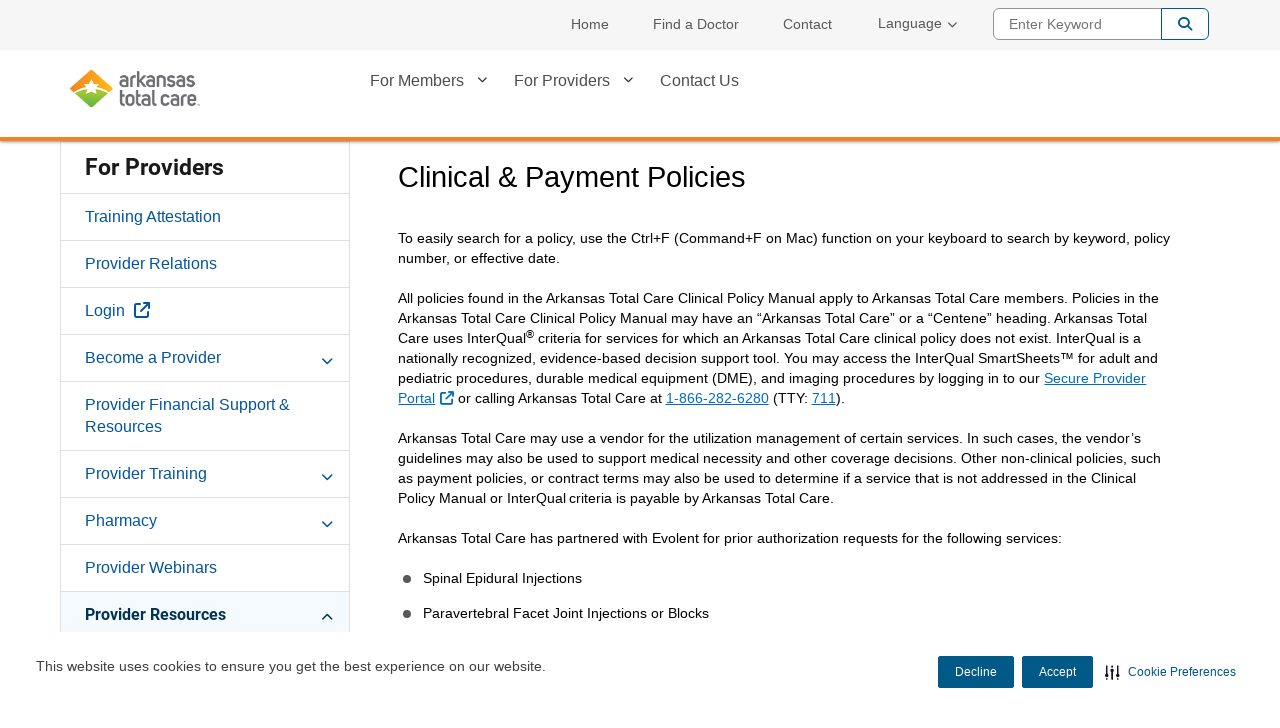

--- FILE ---
content_type: text/html;charset=utf-8
request_url: https://www.arkansastotalcare.com/providers/resources/clinical-payment-policies.html
body_size: 32433
content:


<!DOCTYPE HTML>
<html lang="en">
      <head>
    <meta name="format-detection" content="telephone=no"/>
    <meta http-equiv="X-UA-Compatible" content="IE=edge"/>
    
        <script defer="defer" type="text/javascript" src="/.rum/@adobe/helix-rum-js@%5E2/dist/rum-standalone.js"></script>
<script type="text/javascript" src="https://js-cdn.dynatrace.com/jstag/188d956ec0f/bf58323luk/f2b1107adc5ed2d_complete.js" crossorigin="anonymous"></script>
    
    <script type="text/javascript" src="/etc.clientlibs/centene/clientlibs/clientlibs-main/resources/js/functions.js"></script>
    






<script type="text/javascript">
    window.currentLang = "english";
</script>
    <!-- Adobe Analytics Data Layer -->
    








		<script type="text/javascript">
			// New Adobe Analytics implementation
			let pageLanguage = "en_us";
			let covertedPageLanguage;
			switch (pageLanguage) {
			case 'en_us':
				covertedPageLanguage = 'english';
				break;
			case 'es':
				covertedPageLanguage = 'spanish';
				break;
			case 'es_us':
				covertedPageLanguage = 'spanish';
				break;
			default:
				covertedPageLanguage = 'unknown';
			}

			let siteDomain = window.location.hostname;
			let siteDomainParts = siteDomain.split('.');
			let siteName = siteDomainParts.length === 3 ? siteDomainParts[1] : siteDomainParts[0];
			let brandKey = "";
			let brandSiteType = "";
			switch (siteName) {
				case 'wellcare':
					brandKey = 'wellcare';
					brandSiteType = 'public:wellcare';
				break;
				case 'fideliscare':
					brandKey = 'fidelis';
					brandSiteType = 'public:fidelis';
				break;
				default:
					brandKey = 'public';
					brandSiteType = 'public';
			}

			var stateParse = "South Carolina:SC";
			var productParse = "medicaid:medicaid";
			var stateSplit = stateParse.split(':');
			var productSplit = productParse.split(':');

			window.centeneAnalyticsQueue = window.centeneAnalyticsQueue || [];
			centeneAnalyticsQueue.push({
				event: {
					type: "page view",
					time: Number(new Date()),
					url: window.location.href
				},
				environment: {
					language: covertedPageLanguage,
					siteType: "public",
					product: productSplit[0],
					planname: "n/a"
				},
				user: {
					state: stateSplit[1]
				}
			});
		</script>
	


    <meta http-equiv="content-type" content="text/html; charset=UTF-8"/>
    
    
    <meta charset="utf-8"/>
    <meta name="viewport" content="width=device-width, initial-scale=1"/>
    <link rel="icon" type="image/vnd.microsoft.icon" href="/content/dam/centene/artotalcare/logos/artc-favicon.ico"/>
    <link rel="shortcut icon" type="image/vnd.microsoft.icon"/>
    
    

    
        
        
        
            
            
            
                
                
                    <link rel="alternate" hreflang="en-us" href="/providers/resources/clinical-payment-policies.html"/>
                
            
            
            
            
            
        
    
    
    
    
    

    
    
        
        
        
            
            
            
                
                
                    <link rel="alternate" hreflang="es-us" href="https://www-es.arkansastotalcare.com/providers/resources/clinical-payment-policies.html"/>
                
            
            
            
            
            
        
    
    
    
    


    
    
        
        
            
            
            
                
                
                    <link rel="alternate" hreflang="x-default" href="/providers/resources/clinical-payment-policies.html"/>
                
            
            
            
            
            
        
    

    
    

    <title>
        Clinical &amp; Payment Policies
    </title>
	


<meta name="author" content="Arkansas Total Care - AR - www.arkansastotalcare.com"/>
<meta name="title" content="Clinical &amp; Payment Policies"/>


<script src="https://ajax.googleapis.com/ajax/libs/jquery/3.6.1/jquery.min.js"></script>







    
<link rel="stylesheet" href="/etc.clientlibs/centene/clientlibs/clientlibs-main.lc-6d6c5d4a408b2f54f80a76e8c68d6069-lc.min.css" type="text/css"/>




    
    





    
<link rel="stylesheet" href="/etc.clientlibs/centene/clientlibs/clientlibs-site.lc-c87f6c47f0de73fe8ac6f472371f422f-lc.min.css" type="text/css"/>




    
<script src="/etc.clientlibs/clientlibs/granite/jquery.lc-7842899024219bcbdb5e72c946870b79-lc.min.js"></script>
<script src="/etc.clientlibs/clientlibs/granite/utils.lc-e7bf340a353e643d198b25d0c8ccce47-lc.min.js"></script>
<script src="/etc.clientlibs/clientlibs/granite/jquery/granite.lc-543d214c88dfa6f4a3233b630c82d875-lc.min.js"></script>
<script src="/etc.clientlibs/foundation/clientlibs/jquery.lc-dd9b395c741ce2784096e26619e14910-lc.min.js"></script>
<script src="/etc.clientlibs/foundation/clientlibs/shared.lc-41f79c8a45bb1766981ec4ca82d7e0e6-lc.min.js"></script>
<script src="/etc.clientlibs/centene/clientlibs/clientlibs-main.lc-efd794ca39be35f20a144956dabab9ef-lc.min.js"></script>




    
    








	
	










<script>
	var googleanalytics = true;
	var adobeanalytics = false;
	var cncleavingalert = false;
</script>


    
<script id="recaptchaRender" data-site-key="6LftM08pAAAAAER73XQ1ScWcH7fhXkmYRY0tXt-o" src="https://www.google.com/recaptcha/api.js?render=6LftM08pAAAAAER73XQ1ScWcH7fhXkmYRY0tXt-o" async defer></script>
    

<link rel="stylesheet" href="https://interceptor.cnc-interceptor.com/static/css/main.css"/>

    
        <!--BEGIN QUALTRICS SITE INTERCEPT-->
             
             
    
<script src="/etc.clientlibs/shared/clientlibs/clientlibs-qualtrics.lc-ecad5c99b3d60c46385ff43115e54176-lc.min.js"></script>



             <div id='ZN_4VhrB1Nt8FDC6Hk' site-id='4VhrB1Nt8FDC6Hk'><!--DO NOT REMOVE-CONTENTS PLACED HERE--></div>
         <!--END WEBSITE FEEDBACK SNIPPET-->
    
    
        <!--BEGIN SECURITI AI SCRIPT -->
            
             
    
<script src="/etc.clientlibs/shared/clientlibs/clientlibs-securitiai.lc-b6afd325a6ba23766502680278789de7-lc.min.js"></script>



             <div securitiai-domainid='3861b26c-6162-40d1-9ef2-2c13a1c264bd' env="prod">
         <!--END SECURITI AI SCRIPT-->
    
    

	

<!-- Google Tag Manager -->
<script>
(function(w,d,s,l,i){w[l]=w[l]||[];w[l].push({'gtm.start':
new Date().getTime(),event:'gtm.js'});var f=d.getElementsByTagName(s)[0],
j=d.createElement(s),dl=l!='dataLayer'?'&l='+l:'';j.async=true;j.src=
'https://www.googletagmanager.com/gtm.js?id='+i+dl;f.parentNode.insertBefore(j,f);
})(window,document,'script','dataLayer','GTM-MCCSRWL');
</script>
<!-- End Google Tag Manager -->


	
</head>
      
<body data-theme="orange-color-palette" class="themeMedicaid ">


    <!-- Google Tag Manager (noscript) -->
    <noscript>
        <iframe src="https://www.googletagmanager.com/ns.html?id=GTM-MCCSRWL" height="0" width="0" title="GTM" style="display:none;visibility:hidden"></iframe>
    </noscript>
    </noscript>
    <!-- End Google Tag Manager (noscript) -->


   <main>
    
    
    
    
    
	
	

    
    

    

    

<span class="skip-content"><a href="#main">Skip to Main Content</a></span>
<div class="themeMedicaid">
<header class="container-fluid global-header no-gutter white-mobile">
		<div>
			

    
<link rel="stylesheet" href="/etc.clientlibs/centene/components/content/topcookiebanner/topcookiebanner-libs.lc-f692ef399b454cc223bcca7825cc5f06-lc.min.css" type="text/css"/>
<script src="/etc.clientlibs/centene/components/content/topcookiebanner/topcookiebanner-libs.lc-a0961d85eb5846071ef0742cc7a1e5dd-lc.min.js"></script>




<div class="clearfix"></div>



<div class="clearfix"></div>
		</div>
		<div class="universal-banner">
			

    
<link rel="stylesheet" href="/etc.clientlibs/shared/components/content/universal-banner/clientlibs-universal-banner.lc-cb165bff7606799918efa65f374f220e-lc.min.css" type="text/css"/>
<script src="/etc.clientlibs/shared/components/content/universal-banner/clientlibs-universal-banner.lc-96e848cb5878d72bb2f66d7f8f7f99fe-lc.min.js"></script>




<div id="universalBanner"></div>
		</div>
		<div class="header-banner-container xs-hide">
            




      	</div>
		  <div class="topmenu-wrapper xs-hide">
			<div class="container">
				<nav class="super-nav" aria-label="Top Menu Navigation">
					<div class="topmenu">
						<div class="clearfix">
							



<div class="topmenu col-md-16 col-sm-24 no-gutter">
    <ul>
        
            <li>
                <a target="_self" href="/">Home</a>
            </li>
        
            <li>
                <a target="_self" href="/members/provider-directory.html">Find a Doctor</a>
            </li>
        
            <li>
                <a target="_self" href="/contact-us.html">Contact</a>
            </li>
        
    </ul>
</div>
						</div>
					</div>
                    <div class="topmenuselect">
                        

    
<link rel="stylesheet" href="/etc.clientlibs/centene/components/topmenuselect/topmenuselect-libs.lc-f96421010c62bf4434a69b3431477083-lc.min.css" type="text/css"/>






                    </div>
					<div class="languageselector clearfix">
						<div class="language-select topmenu-select dropdown">
    
        <button class="language-dropdown-toggle topmenu-dropdown-toggle no-outline" type="button" data-toggle="dropdown" aria-haspopup="true">Language<span class="caret"></span></button>
        <ul class="dropdown-menu">
            <li><a lang="en" class=" " href="/providers/resources/clinical-payment-policies.html">English</a></li>
        
            <li><a lang="es" class=" " href="https://www-es.arkansastotalcare.com/providers/resources/clinical-payment-policies.html">Spanish</a></li>
        </ul>
    
</div>
					</div>
					<div class="searchbox">
						





    
<script src="/etc.clientlibs/centene/components/searchbox/clientlib.lc-f2b5f13dfe43fe80cfd54c2e83a1a13b-lc.min.js"></script>





	<div class="search">
		<div class="search-form-wrapper">
			<form class="de-aloirt">
				<label class="sr-only" for="search-box-top">Enter Keyword</label>
				<input type="text" name="q" class="search-form-input col-md-6 col-sm-8" id="search-box-top" placeholder="Enter Keyword"/>
				<button type="submit" class="search-form-button">Search</button>
			</form>
		</div>
	</div>



					</div>
				</nav>
				
			</div>
		</div>
		  <div class="container flex-header no-gutter header-container">
			<div class="col-xs-16 col-sm-6 col-md-6 no-gutter header-left">
				<div class="sitelogo">
					



<div>
	<a class="logo" href="/" aria-label="Arkansas Total Care">
    <img class="xs-hide" height="57" width="200" src="/content/dam/centene/artotalcare/logos/ARTC_logo.png" alt="Arkansas Total Care" title="Arkansas Total Care"/>
    <img class="xs-only" height="57" width="200" src="/content/dam/centene/artotalcare/logos/ARTC_logo.png" title="Arkansas Total Care" alt=""/>

    </a>
</div>
				</div>				
			</div>	
			<div class="col-sm-18 col-md-18 xs-hide no-gutter header-right">
		    	
		    	
		    	
				<div class="topnavigation topnavigationalignment">
					
    <nav aria-label="Main Navigation" class="global-nav secondary-color flyoutmenu ">
        <ul class="nav-justified">
                
        
                
        
                <li class="has-submenu">
                    <a href="/members.html" target="_self" aria-expanded="false">For Members</a>
                    
                        <ul class="dropdown grand-parent-desktop">
                            <li>
                                <a href="/members/findaprovider.html" target="_self">Find a Provider</a>
                            </li>
                        
                            <li>
                                <a href="/members/frequently-asked-questions.html" target="_self">Frequently Asked Questions</a>
                            </li>
                        
                            <li class="has-submenu">
                                <a href="/members/provider-directory.html" target="_self">Provider Directory</a>
                            </li>
                        
                            <li>
                                <a href="/members/rights_responsibilities.html" target="_self">Rights &amp; Responsibilities</a>
                            </li>
                        
                            <li class="has-submenu">
                                <a href="/members/member-benefits.html" target="_self">Member Benefits</a>
                            </li>
                        
                            <li>
                                <a href="/members/pharmacy.html" target="_self">Pharmacy</a>
                            </li>
                        
                            <li class="has-submenu">
                                <a href="/members/member_resources.html" target="_self">Member Resources</a>
                            </li>
                        
                            <li class="has-submenu">
                                <a href="/members/caregiver-resources.html" target="_self">Caregiver Resources</a>
                            </li>
                        
                            <li class="has-submenu">
                                <a href="/members/start-smart-for-your-baby.html" target="_self">Start Smart for Your Baby</a>
                            </li>
                        
                            <li>
                                <a href="/members/findhelp.html" target="_self">Use FindHelp to Get Access to Resources Near You</a>
                            </li>
                        
                            <li>
                                <a href="/members/flu-shots-copy.html" target="_self">Flu Shots</a>
                            </li>
                        </ul>
                    
                </li>
        
                <li class="has-submenu">
                    <a href="/providers.html" target="_self" aria-expanded="false">For Providers</a>
                    
                        <ul class="dropdown grand-parent-desktop">
                            <li class="has-submenu">
                                <a href="/providers/Cultural_Competency_Training_Attestation.html" target="_self">Training Attestation</a>
                            </li>
                        
                            <li>
                                <a href="/providers/provider_relations.html" target="_self">Provider Relations</a>
                            </li>
                        
                            <li>
                                <a href="/providers/login.html" target="_self">Login</a>
                            </li>
                        
                            <li class="has-submenu">
                                <a href="/providers/become-a-provider.html" target="_self">Become a Provider</a>
                            </li>
                        
                            <li>
                                <a href="/providers/provide_financial_support_resources.html" target="_self">Provider Financial Support &amp; Resources</a>
                            </li>
                        
                            
                        
                            <li class="has-submenu">
                                <a href="/providers/Provider_Training.html" target="_self">Provider Training</a>
                            </li>
                        
                            <li class="has-submenu">
                                <a href="/providers/pharmacy.html" target="_self">Pharmacy</a>
                            </li>
                        
                            <li class="has-submenu">
                                <a href="/providers/provider_webinars.html" target="_self">Provider Webinars</a>
                            </li>
                        
                            <li class="has-submenu">
                                <a href="/providers/resources.html" target="_self">Provider Resources</a>
                            </li>
                        
                            <li class="has-submenu">
                                <a href="/providers/providernews.html" target="_self">Provider News</a>
                            </li>
                        
                            <li class="has-submenu">
                                <a href="/providers/quality-improvement.html" target="_self">QI Program</a>
                            </li>
                        
                            <li>
                                <a href="/providers/grievance_and_appeals.html" target="_self">Grievance and Appeals</a>
                            </li>
                        
                            <li class="has-submenu">
                                <a href="/providers/coronavirus-information.html" target="_self">Coronavirus Information for Providers</a>
                            </li>
                        </ul>
                    
                </li>
        
                
        
                <li class="has-submenu">
                    <a href="/contact-us.html" target="_self" aria-expanded="false">Contact Us</a>
                    
                        <ul class="dropdown grand-parent-desktop">
                            
                        </ul>
                    
                </li>
        
                
        
                
        
                
        
                
        
                
        
                
        
                
        
                
        
                
        
                
        
                
        
                
        
                
        
                
        
                
        
                
        </ul>
    </nav>
    <nav aria-label="Main Navigation" class="mobile-nav global-nav  secondary-color">
        <ul class="nav-justified">           
            
                   
            
                   
            <li class="has-submenu">
                <a href="/members.html" target="_self" aria-expanded="false">For Members</a>
                
                    <button class="glyphicon glyphicon-chevron-down" aria-expanded="false"></button>
                    <ul class="dropdown grand-parent">
                        <li>
                            <a href="/members/findaprovider.html" target="_self">Find a Provider</a>
                            
                        </li>
                    
                        <li>
                            <a href="/members/frequently-asked-questions.html" target="_self">Frequently Asked Questions</a>
                            
                        </li>
                    
                        <li class="has-submenu">
                            <a href="/members/provider-directory.html" target="_self">Provider Directory</a>
                            
                                <button class="glyphicon glyphicon-chevron-down" aria-expanded="false"></button>
                                <ul class="third-level-nav grand-child">
                                    
                                </ul>
                            
                        </li>
                    
                        <li>
                            <a href="/members/rights_responsibilities.html" target="_self">Rights &amp; Responsibilities</a>
                            
                        </li>
                    
                        <li class="has-submenu">
                            <a href="/members/member-benefits.html" target="_self">Member Benefits</a>
                            
                                <button class="glyphicon glyphicon-chevron-down" aria-expanded="false"></button>
                                <ul class="third-level-nav grand-child">
                                    <li>
                                        <a href="/members/member-benefits/covered_services.html" target="_self">Covered Services</a>
                                    </li>
                                
                                    <li>
                                        <a href="/members/member-benefits/quality-program.html" target="_self">Get the Most from Your Coverage</a>
                                    </li>
                                </ul>
                            
                        </li>
                    
                        <li>
                            <a href="/members/pharmacy.html" target="_self">Pharmacy</a>
                            
                        </li>
                    
                        <li class="has-submenu">
                            <a href="/members/member_resources.html" target="_self">Member Resources</a>
                            
                                <button class="glyphicon glyphicon-chevron-down" aria-expanded="false"></button>
                                <ul class="third-level-nav grand-child">
                                    <li>
                                        <a href="/members/member_resources/interoperability-and-patient-access.html" target="_self">Improving Patient Access</a>
                                    </li>
                                
                                    <li>
                                        <a href="/members/member_resources/Redetermination.html" target="_self">Redetermination</a>
                                    </li>
                                
                                    
                                </ul>
                            
                        </li>
                    
                        <li class="has-submenu">
                            <a href="/members/caregiver-resources.html" target="_self">Caregiver Resources</a>
                            
                                <button class="glyphicon glyphicon-chevron-down" aria-expanded="false"></button>
                                <ul class="third-level-nav grand-child">
                                    <li>
                                        <a href="/members/caregiver-resources/organizational-tools.html" target="_self">Organizational Tools</a>
                                    </li>
                                
                                    <li>
                                        <a href="/members/caregiver-resources/member-care.html" target="_self">Member Care</a>
                                    </li>
                                
                                    <li>
                                        <a href="/members/caregiver-resources/support-resources.html" target="_self">Support Resources</a>
                                    </li>
                                </ul>
                            
                        </li>
                    
                        <li class="has-submenu">
                            <a href="/members/start-smart-for-your-baby.html" target="_self">Start Smart for Your Baby</a>
                            
                                <button class="glyphicon glyphicon-chevron-down" aria-expanded="false"></button>
                                <ul class="third-level-nav grand-child">
                                    <li>
                                        <a href="/members/start-smart-for-your-baby/resources.html" target="_self">Resources for You and Your Baby</a>
                                    </li>
                                
                                    <li>
                                        <a href="/members/start-smart-for-your-baby/it-takes-a-village.html" target="_self">It Takes a Village</a>
                                    </li>
                                
                                    <li>
                                        <a href="/members/start-smart-for-your-baby/prepare-yourself-successful-pregnancy.html" target="_self">Prepare Yourself for a Successful Pregnancy</a>
                                    </li>
                                
                                    <li>
                                        <a href="/members/start-smart-for-your-baby/thriving-with-your-baby.html" target="_self">Thriving with Your Baby at Home</a>
                                    </li>
                                </ul>
                            
                        </li>
                    
                        <li>
                            <a href="/members/findhelp.html" target="_self">Use FindHelp to Get Access to Resources Near You</a>
                            
                        </li>
                    
                        <li>
                            <a href="/members/flu-shots-copy.html" target="_self">Flu Shots</a>
                            
                        </li>
                    </ul>
                
            </li>
                   
            <li class="has-submenu">
                <a href="/providers.html" target="_self" aria-expanded="false">For Providers</a>
                
                    <button class="glyphicon glyphicon-chevron-down" aria-expanded="false"></button>
                    <ul class="dropdown grand-parent">
                        <li class="has-submenu">
                            <a href="/providers/Cultural_Competency_Training_Attestation.html" target="_self">Training Attestation</a>
                            
                                <button class="glyphicon glyphicon-chevron-down" aria-expanded="false"></button>
                                <ul class="third-level-nav grand-child">
                                    
                                </ul>
                            
                        </li>
                    
                        <li>
                            <a href="/providers/provider_relations.html" target="_self">Provider Relations</a>
                            
                        </li>
                    
                        <li>
                            <a href="/providers/login.html" target="_self">Login</a>
                            
                        </li>
                    
                        <li class="has-submenu">
                            <a href="/providers/become-a-provider.html" target="_self">Become a Provider</a>
                            
                                <button class="glyphicon glyphicon-chevron-down" aria-expanded="false"></button>
                                <ul class="third-level-nav grand-child">
                                    
                                
                                    <li>
                                        <a href="/providers/become-a-provider/Credentialing_Forms.html" target="_self">Credentialing Forms</a>
                                    </li>
                                </ul>
                            
                        </li>
                    
                        <li>
                            <a href="/providers/provide_financial_support_resources.html" target="_self">Provider Financial Support &amp; Resources</a>
                            
                        </li>
                    
                        
                    
                        <li class="has-submenu">
                            <a href="/providers/Provider_Training.html" target="_self">Provider Training</a>
                            
                                <button class="glyphicon glyphicon-chevron-down" aria-expanded="false"></button>
                                <ul class="third-level-nav grand-child">
                                    <li>
                                        <a href="/providers/Provider_Training/WebWizard_Home_Community.html" target="_self">Web Wizard For Home And Community Based Service Providers</a>
                                    </li>
                                
                                    <li>
                                        <a href="/providers/Provider_Training/Cultural_Competency_Training.html" target="_self">Cultural Competency Training</a>
                                    </li>
                                
                                    <li>
                                        <a href="/providers/Provider_Training/Secure_Provider_Portal.html" target="_self">Secure Provider Portal Quick Start Guide</a>
                                    </li>
                                </ul>
                            
                        </li>
                    
                        <li class="has-submenu">
                            <a href="/providers/pharmacy.html" target="_self">Pharmacy</a>
                            
                                <button class="glyphicon glyphicon-chevron-down" aria-expanded="false"></button>
                                <ul class="third-level-nav grand-child">
                                    <li>
                                        <a href="/providers/pharmacy/Opioid_Resources_for_Prescribers.html" target="_self">Opioid Resources for Prescribers</a>
                                    </li>
                                </ul>
                            
                        </li>
                    
                        <li class="has-submenu">
                            <a href="/providers/provider_webinars.html" target="_self">Provider Webinars</a>
                            
                                <button class="glyphicon glyphicon-chevron-down" aria-expanded="false"></button>
                                <ul class="third-level-nav grand-child">
                                    
                                </ul>
                            
                        </li>
                    
                        <li class="has-submenu">
                            <a href="/providers/resources.html" target="_self">Provider Resources</a>
                            
                                <button class="glyphicon glyphicon-chevron-down" aria-expanded="false"></button>
                                <ul class="third-level-nav grand-child">
                                    <li>
                                        <a href="/providers/resources/CODING_TIP_SHEETS_AND_FORMS.html" target="_self">Coding Tip Sheets And Forms</a>
                                    </li>
                                
                                    <li>
                                        <a href="/providers/resources/clinical-payment-policies.html" target="_self">Clinical &amp; Payment Policies</a>
                                    </li>
                                
                                    <li>
                                        <a href="/providers/resources/pre-auth.html" target="_self">Pre-Auth Check</a>
                                    </li>
                                
                                    <li>
                                        <a href="/providers/resources/Policy_Updates.html" target="_self">Clinical Coverage/Medical Policy Updates</a>
                                    </li>
                                
                                    <li>
                                        <a href="/providers/resources/Turning_Point_Prior_Authorization.html" target="_self">Turning Point Prior Authorization</a>
                                    </li>
                                
                                    <li>
                                        <a href="/providers/resources/archived-policies.html" target="_self">Archived Policies</a>
                                    </li>
                                </ul>
                            
                        </li>
                    
                        <li class="has-submenu">
                            <a href="/providers/providernews.html" target="_self">Provider News</a>
                            
                                <button class="glyphicon glyphicon-chevron-down" aria-expanded="false"></button>
                                <ul class="third-level-nav grand-child">
                                    
                                
                                    
                                
                                    <li>
                                        <a href="/providers/providernews/Provider_Email_Whitelist_Notification.html" target="_self">Provider Email Whitelist Notification</a>
                                    </li>
                                
                                    
                                
                                    <li>
                                        <a href="/providers/providernews/2022_Workforce_Stabilization_Incentive_Program_Application.html" target="_self">Workforce Stabilization Incentive Program Application</a>
                                    </li>
                                
                                    
                                
                                    
                                
                                    
                                
                                    <li>
                                        <a href="/providers/providernews/Medicaid_Redetermination.html" target="_self">Medicaid Redetermination</a>
                                    </li>
                                
                                    
                                
                                    
                                
                                    <li>
                                        <a href="/providers/providernews/Atypical-and-HCBS-Provider-Recredentialing-Frequency-Reduced.html" target="_self">Atypical and HCBS Provider Recredentialing Frequency Reduced: Now Required Every Three Years</a>
                                    </li>
                                
                                    <li>
                                        <a href="/providers/providernews/GLP-1-Agonists-for-Weight-Loss-Drug-Shortages-and-Labeled-Indications.html" target="_self">GLP-1 Agonists for Weight Loss: Drug Shortages and Labeled Indications</a>
                                    </li>
                                
                                    <li>
                                        <a href="/providers/providernews/Upcoming-Provider-Webinars.html" target="_self">Upcoming Provider Webinars</a>
                                    </li>
                                
                                    <li>
                                        <a href="/providers/providernews/reminder-of-proper-depression-screening-coding.html" target="_self">Reminder of proper depression screening coding</a>
                                    </li>
                                
                                    <li>
                                        <a href="/providers/providernews/340B_Program_Medical_Billing.html" target="_self">340B Program Medical Billing – Modifiers to use for Drugs Purchased Outside of Program</a>
                                    </li>
                                
                                    <li>
                                        <a href="/providers/providernews/prenatal-and-postpartum-service-codes-.html" target="_self">Prenatal and Postpartum Service Codes </a>
                                    </li>
                                
                                    
                                
                                    <li>
                                        <a href="/providers/providernews/therapeutic-communities-authorization-requests.html" target="_self">Therapeutic Communities Authorization Requests</a>
                                    </li>
                                
                                    <li>
                                        <a href="/providers/providernews/express-scripts-transition--frequently-asked-questions-.html" target="_self">Express Scripts Transition: Frequently Asked Questions </a>
                                    </li>
                                
                                    <li>
                                        <a href="/providers/providernews/upcoming-provider-webinars-.html" target="_self">Upcoming Provider Webinars </a>
                                    </li>
                                
                                    <li>
                                        <a href="/providers/providernews/reminders-and-best-practices-for-behavioral-health-providers-.html" target="_self">Reminders and Best Practices for Behavioral Health Providers </a>
                                    </li>
                                
                                    
                                
                                    
                                
                                    <li>
                                        <a href="/providers/providernews/arkansas-total-care-covers-adult-wellness-visits.html" target="_self">Arkansas Total Care Covers Adult Wellness Visits</a>
                                    </li>
                                
                                    <li>
                                        <a href="/providers/providernews/arkansas-total-care-prior-authorization-updates-effective-june-1.html" target="_self">Arkansas Total Care prior authorization updates effective June 1, 2024, for new American Medical Association Current Procedural Terminology (CPT®) codes</a>
                                    </li>
                                
                                    
                                
                                    
                                
                                    
                                
                                    <li>
                                        <a href="/providers/providernews/encouraging-patients-to-accept---return-in-home-lab-test-kits.html" target="_self">Encouraging Patients to Accept &amp; Return In-Home Lab Test Kits</a>
                                    </li>
                                
                                    <li>
                                        <a href="/providers/providernews/appropriate-use-of-glp-1-agonists.html" target="_self">Appropriate Use of GLP-1 Agonists</a>
                                    </li>
                                
                                    
                                
                                    
                                
                                    
                                
                                    
                                
                                    
                                
                                    
                                
                                    
                                
                                    
                                
                                    <li>
                                        <a href="/providers/providernews/july_provider-notification-.html" target="_self">July Provider Notification </a>
                                    </li>
                                
                                    <li>
                                        <a href="/providers/providernews/august-provider-notification.html" target="_self">August Provider Notification</a>
                                    </li>
                                
                                    <li>
                                        <a href="/providers/providernews/epsdt-screenings-and-tests-for-children-and-young-adults--ages-1.html" target="_self">EPSDT Screenings and Tests for Children and Young Adults (Ages 1–20)</a>
                                    </li>
                                
                                    <li>
                                        <a href="/providers/providernews/importance-of-cpt--category-ii-coding.html" target="_self">Importance of CPT® Category II Coding</a>
                                    </li>
                                
                                    
                                
                                    <li>
                                        <a href="/providers/providernews/important-prior-authorization-updates.html" target="_self">Important Prior Authorization Updates  </a>
                                    </li>
                                
                                    
                                
                                    
                                
                                    
                                
                                    
                                
                                    <li>
                                        <a href="/providers/providernews/important-updates-to-clinician-drug-policies---plea0.html" target="_self">Important Updates to Clinician Administered Drug Policies – Please Review</a>
                                    </li>
                                
                                    <li>
                                        <a href="/providers/providernews/quarter-1_provider-webinar-calendar-.html" target="_self">Quarter 1 Provider Webinar Calendar   </a>
                                    </li>
                                </ul>
                            
                        </li>
                    
                        <li class="has-submenu">
                            <a href="/providers/quality-improvement.html" target="_self">QI Program</a>
                            
                                <button class="glyphicon glyphicon-chevron-down" aria-expanded="false"></button>
                                <ul class="third-level-nav grand-child">
                                    <li>
                                        <a href="/providers/quality-improvement/hedis.html" target="_self">HEDIS</a>
                                    </li>
                                
                                    <li>
                                        <a href="/providers/quality-improvement/medical-records.html" target="_self">Medical Records</a>
                                    </li>
                                
                                    <li>
                                        <a href="/providers/quality-improvement/practice-guidelines.html" target="_self">Practice Guidelines</a>
                                    </li>
                                
                                    <li>
                                        <a href="/providers/quality-improvement/quality-care.html" target="_self">Providing Quality Care</a>
                                    </li>
                                
                                    <li>
                                        <a href="/providers/quality-improvement/Arkansas_Total_Care_Update.html" target="_self">Arkansas Total Care Update</a>
                                    </li>
                                </ul>
                            
                        </li>
                    
                        <li>
                            <a href="/providers/grievance_and_appeals.html" target="_self">Grievance and Appeals</a>
                            
                        </li>
                    
                        <li class="has-submenu">
                            <a href="/providers/coronavirus-information.html" target="_self">Coronavirus Information for Providers</a>
                            
                                <button class="glyphicon glyphicon-chevron-down" aria-expanded="false"></button>
                                <ul class="third-level-nav grand-child">
                                    <li>
                                        <a href="/providers/coronavirus-information/PROVIDER_BILLING_GUIDANCE_FOR_COVID-19_TESTING.html" target="_self">PROVIDER BILLING GUIDANCE FOR COVID-19 TESTING</a>
                                    </li>
                                
                                    <li>
                                        <a href="/providers/coronavirus-information/provider-accessibility-covid-19.html" target="_self">Provider Accessibility Initiative COVID-19 Web Series</a>
                                    </li>
                                </ul>
                            
                        </li>
                    </ul>
                
            </li>
                   
            <li class="has-submenu">
                <a href="/about-us.html" target="_self" aria-expanded="false">About Us</a>
                
                    <button class="glyphicon glyphicon-chevron-down" aria-expanded="false"></button>
                    <ul class="dropdown grand-parent">
                        
                    </ul>
                
            </li>
                   
            <li class="has-submenu">
                <a href="/contact-us.html" target="_self" aria-expanded="false">Contact Us</a>
                
                    <button class="glyphicon glyphicon-chevron-down" aria-expanded="false"></button>
                    <ul class="dropdown grand-parent">
                        
                    </ul>
                
            </li>
                   
            <li class="has-submenu">
                <a href="/newsroom.html" target="_self" aria-expanded="false">Newsroom</a>
                
                    <button class="glyphicon glyphicon-chevron-down" aria-expanded="false"></button>
                    <ul class="dropdown grand-parent">
                        
                    
                        
                    
                        <li>
                            <a href="/newsroom/Celebrate_May_Mental_Health_Month.html" target="_self">Celebrate May Mental Health Month</a>
                            
                        </li>
                    
                        
                    
                        <li>
                            <a href="/newsroom/Mental-Health-Tips-and-Resources.html" target="_self">Mental Health Tips and Resources</a>
                            
                        </li>
                    
                        <li>
                            <a href="/newsroom/Testimonial_Frank.html" target="_self">Testimonial - Frank&#39;s Story</a>
                            
                        </li>
                    
                        
                    
                        
                    
                        
                    
                        
                    
                        <li>
                            <a href="/newsroom/mental-health-tips-and-resources.html" target="_self">Mental Health Tips and Resources</a>
                            
                        </li>
                    
                        
                    
                        
                    
                        
                    
                        
                    </ul>
                
            </li>
                   
            <li class="has-submenu">
                <a href="/events.html" target="_self" aria-expanded="false">Events</a>
                
                    <button class="glyphicon glyphicon-chevron-down" aria-expanded="false"></button>
                    <ul class="dropdown grand-parent">
                        <li>
                            <a href="/events/little_rock_resource_fair.html" target="_self">Little Rock Resource Fair</a>
                            
                        </li>
                    
                        <li>
                            <a href="/events/Springdale_resource_fair.html" target="_self">Springdale Resource Fair</a>
                            
                        </li>
                    
                        <li>
                            <a href="/events/2022_resource_fair.html" target="_self">2022 Resource Fair</a>
                            
                        </li>
                    
                        <li>
                            <a href="/events/2023_Russellville_Health_Fair.html" target="_self">2023 Community Health Fair</a>
                            
                        </li>
                    
                        <li>
                            <a href="/events/2025_Community_Health_Fair.html" target="_self">2025 Community Health Fair</a>
                            
                        </li>
                    </ul>
                
            </li>
                   
            
                   
            <li>
                <a href="/privacy-policy.html" target="_self" aria-expanded="false">Privacy Policy</a>
                
            </li>
                   
            <li>
                <a href="/terms-conditions.html" target="_self" aria-expanded="false">Terms &amp; Conditions</a>
                
            </li>
                   
            <li>
                <a href="/privacy-practices.html" target="_self" aria-expanded="false">Notice of Privacy Practices</a>
                
            </li>
                   
            
                   
            
                   
            
                   
            
                   
            
                   
            
                   
            <li class="has-submenu">
                <a href="/event-form.html" target="_self" aria-expanded="false">Event Vendor Application</a>
                
                    <button class="glyphicon glyphicon-chevron-down" aria-expanded="false"></button>
                    <ul class="dropdown grand-parent">
                        
                    </ul>
                
            </li>
                   
            
                   
            
                   
            
        </ul>
    </nav>


				</div>
			</div>
		    	                
	    	
	    	<div class="xs-only col-xs-8 xs-nav-icons mobile-icons">
				
					<button class="mobile-search-button"><img src="/etc.clientlibs/centene/clientlibs/clientlibs-main/resources/images/icon-mobile-search-dark.jpg" width="22" height="22" alt="Search"/><span aria-hidden="true">SEARCH</span></button>
				
		    	<button class="mobile-nav-button"><img src="/etc.clientlibs/centene/clientlibs/clientlibs-main/resources/images/icon-mobile-nav-dark.jpg" width="32" height="22" alt="Navigation Menu"/><span aria-hidden="true">MENU</span></button>
				<button class="mobile-nav-medicaid" aria-label="Mobile Navigation Button"><div class="fa fa-bars" aria-hidden="true"></div></button>
			</div>
		</div>
		    <div class="xs-only col-xs-24 xs-global-nav no-gutter">
                
		    </div>
			<div class="header-banner-container xs-only">
				<div>
					




				</div>
			</div>	
    </header>
<div class="container">
	
	
	<div class="mobile-side-nav-medicaid xs-only">
		<div class="mobile-search-wrapper">
			





    
<script src="/etc.clientlibs/centene/components/searchboxmobile/clientlib.lc-7b5844c6fee099495f8c93c1f0a76147-lc.min.js"></script>



	<form id="de-aloirt2">
		<label class="hidden-label" for="global-search"><fmt:message key="search"/></label>
		<input type="text" name="q" class="mobile-search-term global-search no-outline" id="global-search" placeholder="Enter Keyword"/>
		<input type="hidden" name="searchPath"/>
		<span class="input-group-btn">
			<button class="btn mobile-search-go" type="button">Go!</button>
		</span>
	</form>


 
		</div>
		<div class="mobilesidemenu custom-top-navigation">
			<ul class="first-level-nav nav-justified">
			</ul>
		</div>
		<div>



<div class="topmenu col-md-16 col-sm-24 no-gutter">
    <ul>
        
            <li>
                <a target="_self" href="/">Home</a>
            </li>
        
            <li>
                <a target="_self" href="/members/provider-directory.html">Find a Doctor</a>
            </li>
        
            <li>
                <a target="_self" href="/contact-us.html">Contact</a>
            </li>
        
    </ul>
</div></div>
        <div>

    





</div>
		<div><div class="language-select topmenu-select dropdown">
    
        <button class="language-dropdown-toggle topmenu-dropdown-toggle no-outline" type="button" data-toggle="dropdown" aria-haspopup="true">Language<span class="caret"></span></button>
        <ul class="dropdown-menu">
            <li><a lang="en" class=" " href="/providers/resources/clinical-payment-policies.html">English</a></li>
        
            <li><a lang="es" class=" " href="https://www-es.arkansastotalcare.com/providers/resources/clinical-payment-policies.html">Spanish</a></li>
        </ul>
    
</div></div>
	</div>
	<div class="c-mask"> </div><!-- overlay for when menu is active -->
</div>
</div>
    <div class="container no-gutter get-insured main-content rd-medicaid-content">
	<div>


	<nav id="left_nav" aria-label="Left Navigation" class="sidebar-nav flyoutmenu col-md-6 col-sm-6 no-gutter">
		
		<ul class="first-level-sidebar-nav">
			<li class="parent-page-title">
				


				
				
				
				
					<a href="/providers.html">
				
					For Providers
				</a>
			</li>
			
				
				
					
					
						
						
							<li>
						
					

					
					
					
					
						
						
							
						
						<a href="/providers/Cultural_Competency_Training_Attestation.html">
					
					Training Attestation
					</a>
					
						
					
					</li>
				
			
				
				
					
					
						
						
							<li>
						
					

					
					
					
					
						
						
							
						
						<a href="/providers/provider_relations.html">
					
					Provider Relations
					</a>
					
					</li>
				
			
				
				
					
					
						
						
							<li>
						
					

					
					
					
					
						
						
							
						
						<a href="https://provider.arkansastotalcare.com/">
					
					Login
					</a>
					
					</li>
				
			
				
				
					
						
						
							<li class="has-submenu">
						
					
					

					
					
					
					
						
							
						
						
						<a href="/providers/become-a-provider.html" aria-owns="d2-arkansastotalcare-en_us-providers-become-a-provider">
					
					Become a Provider
					</a>
					
						<ul id="d2-arkansastotalcare-en_us-providers-become-a-provider" class="second-level-sidebar-nav">
							
							
							</li>
						
							
							

								
								
									
									
										<li>
									
								

								
								
								
								
									
									
										
									
									<a href="/providers/become-a-provider/Credentialing_Forms.html">
								
								Credentialing Forms
								</a>
								
							
							</li>
						</ul>
					
					</li>
				
			
				
				
					
					
						
						
							<li>
						
					

					
					
					
					
						
						
							
						
						<a href="/providers/provide_financial_support_resources.html">
					
					Provider Financial Support &amp; Resources
					</a>
					
					</li>
				
			
				
				
			
				
				
					
						
						
							<li class="has-submenu">
						
					
					

					
					
					
					
						
							
						
						
						<a href="/providers/Provider_Training.html" aria-owns="d2-arkansastotalcare-en_us-providers-Provider_Training">
					
					Provider Training
					</a>
					
						<ul id="d2-arkansastotalcare-en_us-providers-Provider_Training" class="second-level-sidebar-nav">
							
							

								
								
									
									
										<li>
									
								

								
								
								
								
									
									
										
									
									<a href="/providers/Provider_Training/WebWizard_Home_Community.html">
								
								Web Wizard For Home And Community Based Service Providers
								</a>
								
							
							</li>
						
							
							

								
								
									
									
										<li>
									
								

								
								
								
								
									
									
										
									
									<a href="/providers/Provider_Training/Cultural_Competency_Training.html">
								
								Cultural Competency Training
								</a>
								
							
							</li>
						
							
							

								
								
									
									
										<li>
									
								

								
								
								
								
									
									
										
									
									<a href="/providers/Provider_Training/Secure_Provider_Portal.html">
								
								Secure Provider Portal Quick Start Guide
								</a>
								
							
							</li>
						</ul>
					
					</li>
				
			
				
				
					
						
						
							<li class="has-submenu">
						
					
					

					
					
					
					
						
							
						
						
						<a href="/providers/pharmacy.html" aria-owns="d2-arkansastotalcare-en_us-providers-pharmacy">
					
					Pharmacy
					</a>
					
						<ul id="d2-arkansastotalcare-en_us-providers-pharmacy" class="second-level-sidebar-nav">
							
							

								
								
									
									
										<li>
									
								

								
								
								
								
									
									
										
									
									<a href="/providers/pharmacy/Opioid_Resources_for_Prescribers.html">
								
								Opioid Resources for Prescribers
								</a>
								
							
							</li>
						</ul>
					
					</li>
				
			
				
				
					
					
						
						
							<li>
						
					

					
					
					
					
						
						
							
						
						<a href="/providers/provider_webinars.html">
					
					Provider Webinars
					</a>
					
						
					
					</li>
				
			
				
				
					
						
							<li class="has-submenu active-nav open">
						
						
					
					

					
					
					
					
						
							
						
						
						<a href="/providers/resources.html" aria-owns="d2-arkansastotalcare-en_us-providers-resources">
					
					Provider Resources
					</a>
					
						<ul id="d2-arkansastotalcare-en_us-providers-resources" class="second-level-sidebar-nav">
							
							

								
								
									
									
										<li>
									
								

								
								
								
								
									
									
										
									
									<a href="/providers/resources/CODING_TIP_SHEETS_AND_FORMS.html">
								
								Coding Tip Sheets And Forms
								</a>
								
							
							</li>
						
							
							

								
								
									
										<li class="active-nav">
									
									
								

								
								
								
								
									
									
										
									
									<a href="/providers/resources/clinical-payment-policies.html">
								
								Clinical &amp; Payment Policies
								</a>
								
							
							</li>
						
							
							

								
								
									
									
										<li>
									
								

								
								
								
								
									
									
										
									
									<a href="/providers/resources/pre-auth.html">
								
								Pre-Auth Check
								</a>
								
							
							</li>
						
							
							

								
								
									
									
										<li>
									
								

								
								
								
								
									
									
										
									
									<a href="/providers/resources/Policy_Updates.html">
								
								Clinical Coverage/Medical Policy Updates
								</a>
								
							
							</li>
						
							
							

								
								
									
									
										<li>
									
								

								
								
								
								
									
									
										
									
									<a href="/providers/resources/Turning_Point_Prior_Authorization.html">
								
								Turning Point Prior Authorization
								</a>
								
							
							</li>
						
							
							

								
								
									
									
										<li>
									
								

								
								
								
								
									
									
										
									
									<a href="/providers/resources/archived-policies.html">
								
								Archived Policies
								</a>
								
							
							</li>
						</ul>
					
					</li>
				
			
				
				
					
						
						
							<li class="has-submenu">
						
					
					

					
					
					
					
						
							
						
						
						<a href="/providers/providernews.html" aria-owns="d2-arkansastotalcare-en_us-providers-providernews">
					
					Provider News
					</a>
					
						<ul id="d2-arkansastotalcare-en_us-providers-providernews" class="second-level-sidebar-nav">
							
							
							</li>
						
							
							
							</li>
						
							
							

								
								
									
									
										<li>
									
								

								
								
								
								
									
									
										
									
									<a href="/providers/providernews/Provider_Email_Whitelist_Notification.html">
								
								Provider Email Whitelist Notification
								</a>
								
							
							</li>
						
							
							
							</li>
						
							
							

								
								
									
									
										<li>
									
								

								
								
								
								
									
									
										
									
									<a href="/providers/providernews/2022_Workforce_Stabilization_Incentive_Program_Application.html">
								
								Workforce Stabilization Incentive Program Application
								</a>
								
							
							</li>
						
							
							
							</li>
						
							
							
							</li>
						
							
							
							</li>
						
							
							

								
								
									
									
										<li>
									
								

								
								
								
								
									
									
										
									
									<a href="/providers/providernews/Medicaid_Redetermination.html">
								
								Medicaid Redetermination
								</a>
								
							
							</li>
						
							
							
							</li>
						
							
							
							</li>
						
							
							

								
								
									
									
										<li>
									
								

								
								
								
								
									
									
										
									
									<a href="/providers/providernews/Atypical-and-HCBS-Provider-Recredentialing-Frequency-Reduced.html">
								
								Atypical and HCBS Provider Recredentialing Frequency Reduced: Now Required Every Three Years
								</a>
								
							
							</li>
						
							
							

								
								
									
									
										<li>
									
								

								
								
								
								
									
									
										
									
									<a href="/providers/providernews/GLP-1-Agonists-for-Weight-Loss-Drug-Shortages-and-Labeled-Indications.html">
								
								GLP-1 Agonists for Weight Loss: Drug Shortages and Labeled Indications
								</a>
								
							
							</li>
						
							
							

								
								
									
									
										<li>
									
								

								
								
								
								
									
									
										
									
									<a href="/providers/providernews/Upcoming-Provider-Webinars.html">
								
								Upcoming Provider Webinars
								</a>
								
							
							</li>
						
							
							

								
								
									
									
										<li>
									
								

								
								
								
								
									
									
										
									
									<a href="/providers/providernews/reminder-of-proper-depression-screening-coding.html">
								
								Reminder of proper depression screening coding
								</a>
								
							
							</li>
						
							
							

								
								
									
									
										<li>
									
								

								
								
								
								
									
									
										
									
									<a href="/providers/providernews/340B_Program_Medical_Billing.html">
								
								340B Program Medical Billing – Modifiers to use for Drugs Purchased Outside of Program
								</a>
								
							
							</li>
						
							
							

								
								
									
									
										<li>
									
								

								
								
								
								
									
									
										
									
									<a href="/providers/providernews/prenatal-and-postpartum-service-codes-.html">
								
								Prenatal and Postpartum Service Codes 
								</a>
								
							
							</li>
						
							
							
							</li>
						
							
							

								
								
									
									
										<li>
									
								

								
								
								
								
									
									
										
									
									<a href="/providers/providernews/therapeutic-communities-authorization-requests.html">
								
								Therapeutic Communities Authorization Requests
								</a>
								
							
							</li>
						
							
							

								
								
									
									
										<li>
									
								

								
								
								
								
									
									
										
									
									<a href="/providers/providernews/express-scripts-transition--frequently-asked-questions-.html">
								
								Express Scripts Transition: Frequently Asked Questions 
								</a>
								
							
							</li>
						
							
							

								
								
									
									
										<li>
									
								

								
								
								
								
									
									
										
									
									<a href="/providers/providernews/upcoming-provider-webinars-.html">
								
								Upcoming Provider Webinars 
								</a>
								
							
							</li>
						
							
							

								
								
									
									
										<li>
									
								

								
								
								
								
									
									
										
									
									<a href="/providers/providernews/reminders-and-best-practices-for-behavioral-health-providers-.html">
								
								Reminders and Best Practices for Behavioral Health Providers 
								</a>
								
							
							</li>
						
							
							
							</li>
						
							
							
							</li>
						
							
							

								
								
									
									
										<li>
									
								

								
								
								
								
									
									
										
									
									<a href="/providers/providernews/arkansas-total-care-covers-adult-wellness-visits.html">
								
								Arkansas Total Care Covers Adult Wellness Visits
								</a>
								
							
							</li>
						
							
							

								
								
									
									
										<li>
									
								

								
								
								
								
									
									
										
									
									<a href="/providers/providernews/arkansas-total-care-prior-authorization-updates-effective-june-1.html">
								
								Arkansas Total Care prior authorization updates effective June 1, 2024, for new American Medical Association Current Procedural Terminology (CPT®) codes
								</a>
								
							
							</li>
						
							
							
							</li>
						
							
							
							</li>
						
							
							
							</li>
						
							
							

								
								
									
									
										<li>
									
								

								
								
								
								
									
									
										
									
									<a href="/providers/providernews/encouraging-patients-to-accept---return-in-home-lab-test-kits.html">
								
								Encouraging Patients to Accept &amp; Return In-Home Lab Test Kits
								</a>
								
							
							</li>
						
							
							

								
								
									
									
										<li>
									
								

								
								
								
								
									
									
										
									
									<a href="/providers/providernews/appropriate-use-of-glp-1-agonists.html">
								
								Appropriate Use of GLP-1 Agonists
								</a>
								
							
							</li>
						
							
							
							</li>
						
							
							
							</li>
						
							
							
							</li>
						
							
							
							</li>
						
							
							
							</li>
						
							
							
							</li>
						
							
							
							</li>
						
							
							
							</li>
						
							
							

								
								
									
									
										<li>
									
								

								
								
								
								
									
									
										
									
									<a href="/providers/providernews/july_provider-notification-.html">
								
								July Provider Notification 
								</a>
								
							
							</li>
						
							
							

								
								
									
									
										<li>
									
								

								
								
								
								
									
									
										
									
									<a href="/providers/providernews/august-provider-notification.html">
								
								Important Updates to Clinician Administered Drug Policies – Please Review
								</a>
								
							
							</li>
						
							
							

								
								
									
									
										<li>
									
								

								
								
								
								
									
									
										
									
									<a href="/providers/providernews/epsdt-screenings-and-tests-for-children-and-young-adults--ages-1.html">
								
								EPSDT Screenings and Tests for Children and Young Adults (Ages 1–20)
								</a>
								
							
							</li>
						
							
							

								
								
									
									
										<li>
									
								

								
								
								
								
									
									
										
									
									<a href="/providers/providernews/importance-of-cpt--category-ii-coding.html">
								
								Importance of CPT® Category II Coding
								</a>
								
							
							</li>
						
							
							
							</li>
						
							
							

								
								
									
									
										<li>
									
								

								
								
								
								
									
									
										
									
									<a href="/providers/providernews/important-prior-authorization-updates.html">
								
								Important Prior Authorization Updates  
								</a>
								
							
							</li>
						
							
							
							</li>
						
							
							
							</li>
						
							
							
							</li>
						
							
							
							</li>
						
							
							

								
								
									
									
										<li>
									
								

								
								
								
								
									
									
										
									
									<a href="/providers/providernews/important-updates-to-clinician-drug-policies---plea0.html">
								
								Important Updates to Clinician Administered Drug Policies – Please Review
								</a>
								
							
							</li>
						
							
							

								
								
									
									
										<li>
									
								

								
								
								
								
									
									
										
									
									<a href="/providers/providernews/quarter-1_provider-webinar-calendar-.html">
								
								Quarter 1 Provider Webinar Calendar   
								</a>
								
							
							</li>
						</ul>
					
					</li>
				
			
				
				
					
						
						
							<li class="has-submenu">
						
					
					

					
					
					
					
						
							
						
						
						<a href="/providers/quality-improvement.html" aria-owns="d2-arkansastotalcare-en_us-providers-quality-improvement">
					
					QI Program
					</a>
					
						<ul id="d2-arkansastotalcare-en_us-providers-quality-improvement" class="second-level-sidebar-nav">
							
							

								
								
									
									
										<li>
									
								

								
								
								
								
									
									
										
									
									<a href="/providers/quality-improvement/hedis.html">
								
								HEDIS
								</a>
								
							
							</li>
						
							
							

								
								
									
									
										<li>
									
								

								
								
								
								
									
									
										
									
									<a href="/providers/quality-improvement/medical-records.html">
								
								Medical Records
								</a>
								
							
							</li>
						
							
							

								
								
									
									
										<li>
									
								

								
								
								
								
									
									
										
									
									<a href="/providers/quality-improvement/practice-guidelines.html">
								
								Practice Guidelines
								</a>
								
							
							</li>
						
							
							

								
								
									
									
										<li>
									
								

								
								
								
								
									
									
										
									
									<a href="/providers/quality-improvement/quality-care.html">
								
								Providing Quality Care
								</a>
								
							
							</li>
						
							
							

								
								
									
									
										<li>
									
								

								
								
								
								
									
									
										
									
									<a href="/providers/quality-improvement/Arkansas_Total_Care_Update.html">
								
								Arkansas Total Care Update
								</a>
								
							
							</li>
						</ul>
					
					</li>
				
			
				
				
					
					
						
						
							<li>
						
					

					
					
					
					
						
						
							
						
						<a href="/providers/grievance_and_appeals.html">
					
					Grievance and Appeals
					</a>
					
					</li>
				
			
				
				
					
						
						
							<li class="has-submenu">
						
					
					

					
					
					
					
						
							
						
						
						<a href="/providers/coronavirus-information.html" aria-owns="d2-arkansastotalcare-en_us-providers-coronavirus-information">
					
					Coronavirus Information for Providers
					</a>
					
						<ul id="d2-arkansastotalcare-en_us-providers-coronavirus-information" class="second-level-sidebar-nav">
							
							

								
								
									
									
										<li>
									
								

								
								
								
								
									
									
										
									
									<a href="/providers/coronavirus-information/PROVIDER_BILLING_GUIDANCE_FOR_COVID-19_TESTING.html">
								
								PROVIDER BILLING GUIDANCE FOR COVID-19 TESTING
								</a>
								
							
							</li>
						
							
							

								
								
									
									
										<li>
									
								

								
								
								
								
									
									
										
									
									<a href="/providers/coronavirus-information/provider-accessibility-covid-19.html">
								
								Provider Accessibility Initiative COVID-19 Web Series
								</a>
								
							
							</li>
						</ul>
					
					</li>
				
			
		</ul>
	</nav>

</div>
    <section class="page-content no-gutter col-md-16 col-md-offset-1 col-sm-16 col-sm-offset-1" id="main" role="main">
            <div class="title"><div class="clearfix">
    
        <div class="col-md-24 no-gutter">
            <div class="clearfix">
                
                
                    <h1 class="pageTitle"> Clinical &amp; Payment Policies </h1>
                
            </div>
        </div>
    
</div></div>
            <span id="error-message" class="hidden text-danger" aria-hidden="true"></span>
        	<div>


<div class="aem-Grid aem-Grid--12 aem-Grid--default--12 ">
    
    <div class="ghost aem-GridColumn aem-GridColumn--default--12">

</div>
<div class="richtext aem-GridColumn aem-GridColumn--default--12">



	<div lang="en" xml:lang="en" class="clearfix en ">


    
    <div class="clearfix"></div>
    
        <p>To easily search for a policy, use the Ctrl&#43;F (Command&#43;F on Mac) function on your keyboard to search by keyword, policy number, or effective date.</p>
<p>All policies found in the Arkansas Total Care Clinical Policy Manual apply to Arkansas Total Care members. Policies in the Arkansas Total Care Clinical Policy Manual may have an “Arkansas Total Care” or a “Centene” heading. Arkansas Total Care uses InterQual<sup>®</sup> criteria for services for which an Arkansas Total Care clinical policy does not exist. InterQual is a nationally recognized, evidence-based decision support tool. You may access the InterQual SmartSheets™ for adult and pediatric procedures, durable medical equipment (DME), and imaging procedures by logging in to our <a href="https://arkansastotalcare.entrykeyid.com/as/authorization.oauth2?response_type&#61;code&amp;client_id&#61;cnc-provider-mono&amp;scope&#61;openid%20profile&amp;state&#61;pN8S9ru_b4fQA757KsR-b3OEaDpapeFmmOy-pjmcUx4%3D&amp;redirect_uri&#61;https://provider.arkansastotalcare.com/careconnect/login/oauth2/code/pingcloud&amp;code_challenge_method&#61;S256&amp;nonce&#61;g9S4rA40pHj_KfOnmSA3pDd3Sgkb9b2Kln0ar8Vlu60&amp;code_challenge&#61;gnGEYDB57VTsgsPBOmqeu86-TyshC2r9sW3szGB6TcE&amp;app_origin&#61;https://provider.arkansastotalcare.com/careconnect/login/oauth2/code/pingcloud&amp;brand&#61;arkansastotalcare">Secure Provider Portal</a> or calling Arkansas Total Care at <a href="Tel:1-866-282-6280">1-866-282-6280</a> (TTY: <a href="tel:711">711</a>).</p>
<p>Arkansas Total Care may use a vendor for the utilization management of certain services. In such cases, the vendor’s guidelines may also be used to support medical necessity and other coverage decisions. Other non-clinical policies, such as payment policies, or contract terms may also be used to determine if a service that is not addressed in the Clinical Policy Manual or InterQual<sup> </sup>criteria is payable by Arkansas Total Care.</p>
<p>Arkansas Total Care has partnered with Evolent for prior authorization requests for the following services:<br />
</p>
<ul><li>Spinal Epidural Injections</li></ul>
<ul></ul>
<ul><li>Paravertebral Facet Joint Injections or Blocks</li></ul>
<ul></ul>
<ul><li>Paravertebral Facet Joint Denervation (Radiofrequency Neurolysis)</li></ul>
<ul></ul>
<ul><li>Sacroiliac Joint Injections</li></ul>
<p>Clinical Policies for these procedures can be found at the <a href="https://www1.radmd.com/">RadMD website</a>.</p>
<p>Clinical Policies for CT/CTA/CCTA, MRI, MRA, and Pet scans can also be found at the Evolent Website <a href="https://www1.radmd.com/">RadMD website</a>.</p>
<p>Clinical policies for musculoskeletal procedures can be found on the Turning point website at <a href="http://www.myturningpoint-healthcare.com/">TurningPoint Healthcare</a>.</p>
<p>Clinical policies for Continuous Glucose Monitors may be found on the <a href="https://ar.primetherapeutics.com/documents/d/arkansas/p1-clinical-criteria-and-preferred-products-final-v1">Arkansas Medicaid Prime Therapeutics website</a>.</p>
<p> Prior Authorization statistics may be viewed at the <a href="https://www.centenepharmacy.com/pa-guidelines.html">Prior Authorizations Electronic Prior Authorization Submissions</a>.</p>

    
</div></div>
<div class="accordion aem-GridColumn aem-GridColumn--default--12">
<div>
<div class="theme_ accordion-wrapper">
    <div class="panel">
        
            <h2>
        
        
        
        
        
        <button class="panel-heading collapsed" data-toggle="collapse" data-target="#345269" aria-expanded="false" aria-controls="345269">
            <span class="panel-title">Clinical Policies
            </span>
            <span class="glyphicon glyphicon-plus-sign"></span>
        </button>
        
            </h2>
        
        
        
        
        
        
        <div id="345269" class="panel-collapse collapse">
            <div class="panel-body">
                


<div class="aem-Grid aem-Grid--12 aem-Grid--default--12 ">
    
    <div class="richtext aem-GridColumn aem-GridColumn--default--12">



	<div lang="en" xml:lang="en" class="clearfix en ">


    
    <div class="clearfix"></div>
    
        <p>Drug policies and criteria listed under this section are only applicable to products paid under the medical benefit. Please see “Arkansas Total Care Pharmacy Policies” for prior authorization criteria on drugs paid under the pharmacy benefit.<a href="/content/dam/centene/policies/pharmacy-policies/phar/CP.PHAR.626.pdf"></a><a href="/content/dam/centene/policies/payment-policies/CP.MP.156_09.24.pdf"></a></p>
<table cellpadding="1" cellspacing="0" border="1"><tbody><tr><th>Policy Title</th><th>Policy Number</th><th>Effective Date</th></tr><tr><td><a href="/content/dam/centene/artotalcare/policies/payment-policies/CP.MP.157.pdf">25-hydroxyvitamin D Testing in Children and Adolescents (PDF)</a></td><td>CP.MP.157</td><td>November 1, 2024</td></tr><tr><td><a href="/content/dam/centene/artotalcare/policies/pharmacy-policies/CP.PHAR.241_old.pdf">Abatacept (Orencia) (PDF)</a></td><td>CP.PHAR.241</td><td>Version effective until March 1, 2026</td></tr><tr><td><a href="/content/dam/centene/policies/pharmacy-policies/phar/CP.PHAR.241.pdf">Abatacept (Orencia) (PDF)</a></td><td>CP.PHAR.241</td><td>March 1, 2026</td></tr><tr><td height="20" width="606"><a href="/content/dam/centene/policies/pharmacy-policies/phar/CP.PHAR.230.pdf">AbobotulinumtoxinA (Dysport) (PDF)</a></td><td>CP.PHAR.230</td><td>October 1, 2025</td></tr><tr><td><a href="/content/dam/centene/artotalcare/policies/clinical-policies/AR.CP.MP.501.pdf">Acquired Brain Injury (Subacute and Chronic) Inpatient Neurorehabilitation (PDF)</a></td><td>AR.CP.MP.501</td><td>October 1, 2025</td></tr><tr><td height="19" width="289"><a href="/content/dam/centene/policies/pharmacy-policies/phar/CP.PHAR.229.pdf">Ado-Trastuzumab (Kadcyla) (PDF)</a></td><td>CP.PHAR.229</td><td>July 1, 2025</td></tr><tr><td><a href="/content/dam/centene/policies/pharmacy-policies/phar/CP.PHAR.468.pdf">Aducanumab (Aduhelm) (PDF)</a></td><td>CP.PHAR.468</td><td>July 1, 2025</td></tr><tr><td><a href="/content/dam/centene/policies/pharmacy-policies/phar/CP.PHAR.444.pdf">Afamelanotide (Scenesse) (PDF)</a></td><td>CP.PHAR.444</td><td>April 1, 2025</td></tr><tr><td><a href="/content/dam/centene/policies/pharmacy-policies/phar/CP.PHAR.678.pdf">Afamitresgene Autoleucel (Tecelra) (PDF)</a></td><td>CP.PHAR.678</td><td>January 1, 2026</td></tr><tr><td><a href="/content/dam/centene/artotalcare/policies/pharmacy-policies/CP.PHAR.184_old.pdf">Aflibercept (Eylea) (PDF)</a></td><td>CP.PHAR.184</td><td>Version effective until February  1, 2026</td></tr><tr><td height="20" width="606"><a href="/content/dam/centene/policies/pharmacy-policies/phar/CP.PHAR.184.pdf">Aflibercept (Eylea) (PDF)</a></td><td>CP.PHAR.184</td><td>February  1, 2026</td></tr><tr><td height="19" width="289"><a href="/content/dam/centene/policies/pharmacy-policies/phar/CP.PHAR.158.pdf">Agalsidase beta (Fabrazyme) (PDF)</a></td><td>CP.PHAR.158</td><td>September 1, 2025</td></tr><tr><td><a href="/content/dam/centene/artotalcare/policies/clinical-policies/CP.MP.175.pdf">Air Ambulance (PDF)</a></td><td>CP.MP.175</td><td>May 1, 2025</td></tr><tr><td height="20" width="606"><a href="/content/dam/centene/policies/pharmacy-policies/phar/CP.PHAR.243.pdf">Alemtuzumab (Lemtrada) (PDF)</a></td><td>CP.PHAR.243</td><td>July 1, 2025</td></tr><tr><td height="19" width="289"><a href="/content/dam/centene/artotalcare/policies/pharmacy-policies/CP.PHAR.160_old.pdf">Alglucosidase (Lumizyme) (PDF)</a></td><td>CP.PHAR.160</td><td>April 1, 2025</td></tr><tr><td><a href="/content/dam/centene/artotalcare/policies/payment-policies/CP.MP.100.pdf">Allergy Testing and Therapy (PDF)</a></td><td>CP.MP.100</td><td>November 1, 2024</td></tr><tr><td><a href="/content/dam/centene/policies/pharmacy-policies/phar/CP.PHAR.562.pdf">Allogeneic cultured keratinocytes and dermal fibroblasts (StrataGraft)(PDF)</a></td><td>CP.PHAR.562</td><td>April 1, 2025</td></tr><tr><td><a href="/content/dam/centene/policies/pharmacy-policies/phar/CP.PHAR.563.pdf">Allogenic processed thymus tissue-agdc (Rethymic) (PDF)</a></td><td>CP.PHAR.563</td><td>April 1, 2025</td></tr><tr><td><a href="/content/dam/centene/policies/pharmacy-policies/phar/CP.PHAR.94.pdf">Alpha1-Proteinase Inhibitors (Aralast NP, Glassia, Prolastin-C, Zemaira) (PDF)</a></td><td>CP.PHAR.94</td><td>April 1, 2025</td></tr><tr><td><a href="/content/dam/centene/policies/pharmacy-policies/pmn/CP.PMN.236.pdf">Amisulpride (Barhemsys) (PDF)</a></td><td>CP.PMN.236</td><td>October 1, 2025</td></tr><tr><td><a href="/content/dam/centene/policies/pharmacy-policies/phar/CP.PHAR.544.pdf">Amivantamab-vmjw (Rybrevant) (PDF)</a></td><td>CP.PHAR.544</td><td>October 1, 2025</td></tr><tr><td><a href="/content/dam/centene/policies/pharmacy-policies/phar/CP.PHAR.551.pdf">Anifrolumab-fnia (Saphnelo) (PDF)</a></td><td>CP.PHAR.551</td><td>December 1, 2025</td></tr><tr><td><a href="/content/dam/centene/policies/pharmacy-policies/phar/CP.PHAR.217.pdf">Anti-Inhibitor Coagulant Complex, Human (Feiba) (PDF)</a></td><td>CP.PHAR.217</td><td>April 1, 2025</td></tr><tr><td><a href="/content/dam/centene/policies/pharmacy-policies/phar/CP.PHAR.564.pdf">Antithrombin III (ATryn, Thrombate III) (PDF)</a></td><td>CP.PHAR.564</td><td>April 1, 2025</td></tr><tr><td><a href="/content/dam/centene/policies/pharmacy-policies/phar/CP.PHAR.506.pdf">Antithymocyte Globulin (Atgam, Thymoglobulin) (PDF)</a></td><td>CP.PHAR.506</td><td>December 1, 2025</td></tr><tr><td><a href="/content/dam/centene/policies/pharmacy-policies/phar/CP.PHAR.635.pdf">Adzynma (ADAMTS13, recombinant-krhn) (PDF) </a></td><td>CP.PHAR.635 </td><td>April 1, 2025</td></tr><tr><td><a href="/content/dam/centene/artotalcare/policies/clinical-policies/CP.BH.104.pdf">Applied Behavior Analysis (PDF)</a></td><td>CP.BH.104</td><td>June 1, 2025</td></tr><tr><td><a href="/content/dam/centene/artotalcare/policies/clinical-policies/CP.BH.105.pdf">Applied Behavioral Analysis Documentation Requirements (PDF)</a></td><td>CP.BH.105</td><td>June 1, 2025</td></tr><tr><td><a href="/content/dam/centene/policies/pharmacy-policies/pmn/CP.PMN.19.pdf">Aprepitant (Aponvie, Emend, Cinvanti), Fosaprepitant (Emend for injection, Focinvez) (PDF)</a></td><td>CP.PMN.19</td><td>October 1, 2025</td></tr><tr><td><a href="/content/dam/centene/policies/pharmacy-policies/phar/CP.PHAR.328.pdf">Asfotase Alfa (Strensiq) (PDF)</a></td><td>CP.PHAR.328 </td><td>December 1, 2022</td></tr><tr><td height="20" width="606"><a href="/content/dam/centene/artotalcare/policies/clinical-policies/CP.MP.55.pdf">Assistive Reproductive Technology (PDF)</a></td><td width="153">CP.MP.55 </td><td width="88">July 1, 2025</td></tr><tr><td height="20" width="606"><a href="/content/dam/centene/policies/pharmacy-policies/phar/CP.PHAR.235.pdf">Atezolizumab (Tecentriq) (PDF)</a></td><td>CP.PHAR.235</td><td>May 1, 2025</td></tr><tr><td><a href="/content/dam/centene/policies/pharmacy-policies/phar/CP.PHAR.602.pdf">Atidarsagene autotemcel (Lenmeldy) (PDF)</a></td><td>CP.PHAR.602</td><td>January 1, 2026</td></tr><tr><td><a href="/content/dam/centene/artotalcare/policies/payment-policies/CP.BH.124.pdf">Attention Deficit Hyperactivity Disorder and Treatment (PDF)</a></td><td> CP.BH.124 </td><td>December 1, 2024</td></tr><tr><td><a href="/content/dam/centene/policies/pharmacy-policies/phar/CP.PHAR.641.pdf">Avacincaptad pegol (Izervay) (PDF)</a></td><td>CP.PHAR.641</td><td>December 1, 2025</td></tr><tr><td><a href="/content/dam/centene/policies/pharmacy-policies/phar/CP.PHAR.521.pdf">Avalglucosidase Alfa-ngpt (Nexviazyme) (PDF)</a></td><td>CP.PHAR.521</td><td>April 1, 2025</td></tr><tr><td height="20" width="606"><a href="/content/dam/centene/policies/pharmacy-policies/phar/CP.PHAR.333.pdf">Avelumab (Bavencio) (PDF)</a></td><td>CP.PHAR.333</td><td>April 1, 2025</td></tr><tr><td><a href="/content/dam/centene/artotalcare/policies/pharmacy-policies/CP.PHAR.691_old.pdf">Axatilimab-csfr (Niktimvo) (PDF)</a></td><td>CP.PHAR.691</td><td>Version effective until March 1, 2026</td></tr><tr><td><a href="/content/dam/centene/policies/pharmacy-policies/phar/CP.PHAR.691.pdf">Axatilimab-csfr (Niktimvo) (PDF)</a></td><td>CP.PHAR.691</td><td>March 1, 2026</td></tr><tr><td height="20" width="606"><a href="/content/dam/centene/policies/pharmacy-policies/phar/CP.PHAR.362.pdf">Axicabtagene Ciloleucel (Yescarta®) (PDF)</a></td><td>CP.PHAR.362</td><td>January 1, 2026</td></tr><tr><td><a href="/content/dam/centene/artotalcare/policies/pharmacy-policies/CP.PHAR.387_old.pdf">Azacitidine (Vidaza) (PDF)</a></td><td>CP.PHAR.387</td><td>Version effective until March 1, 2026</td></tr><tr><td><a href="/content/dam/centene/policies/pharmacy-policies/phar/CP.PHAR.387.pdf">Azacitidine (Vidaza) (PDF)</a></td><td>CP.PHAR.387</td><td>March 1, 2026</td></tr><tr><td><a href="/content/dam/centene/artotalcare/policies/pharmacy-policies/CP.PHAR.149_old.pdf">Baclofen (Gablofen, Lioresal, Lyvispah, Ozobax) (PDF)</a></td><td>CP.PHAR.149</td><td>Version effective until March 1, 2026</td></tr><tr><td><a href="/content/dam/centene/policies/pharmacy-policies/phar/CP.PHAR.149.pdf">Baclofen (Gablofen, Lioresal, Lyvispah, Ozobax) (PDF)</a></td><td>CP.PHAR.149</td><td>March 1, 2026</td></tr><tr><td><a href="/content/dam/centene/artotalcare/policies/clinical-policies/CP.PHAR.532.pdf">Bamlanivimab-etesevimab (LY-CoV555-LY-CoV016) (PDF)</a></td><td>CP.PHAR.532</td><td>July 1, 2023</td></tr><tr><td height="20" width="461"><a href="/content/dam/centene/artotalcare/policies/clinical-policies/AR.CP.MP.37.pdf">Bariatric Surgery (PDF)</a></td><td width="119">AR.CP.MP.37</td><td width="186">January 1, 2026</td></tr><tr><td><a href="/content/dam/centene/artotalcare/policies/clinical-policies/CP.BH.500.pdf">Behavioral Health Treatment Documentation Requirements (PDF)</a></td><td>CP.BH.500</td><td>August 1, 2025</td></tr><tr><td><a href="/content/dam/centene/policies/pharmacy-policies/CP.PHAR.469.pdf">Belantamab mafodotin (Blenrep) (PDF)</a></td><td>CP.PHAR.469</td><td>July 1, 2025</td></tr><tr><td><a href="/content/dam/centene/policies/pharmacy-policies/phar/CP.PHAR.201.pdf">Belatacept (Nulojix) (PDF)</a></td><td>CP.PHAR.201</td><td>December 1, 2025</td></tr><tr><td><a href="/content/dam/centene/policies/pharmacy-policies/phar/CP.PHAR.88.pdf">Belimumab (Benlysta) (PDF)</a></td><td>CP.PHAR.88 </td><td>October 1, 2025</td></tr><tr><td><a href="/content/dam/centene/policies/pharmacy-policies/phar/CP.PHAR.311.pdf">Belinostat (Beleodaq) (PDF)</a></td><td>CP.PHAR.311</td><td>December 1, 2025</td></tr><tr><td><a href="/content/dam/centene/artotalcare/policies/pharmacy-policies/CP.PHAR.307_old.pdf">Bendamustine (Bendeka, Treanda) (PDF)</a></td><td>CP.PHAR.307</td><td>Version effective until March 1, 2026</td></tr><tr><td><a href="/content/dam/centene/policies/pharmacy-policies/phar/CP.PHAR.307.pdf">Bendamustine (Bendeka, Treanda) (PDF)</a></td><td>CP.PHAR.307</td><td>March 1, 2026</td></tr><tr><td><a href="/content/dam/centene/policies/pharmacy-policies/phar/CP.PHAR.373.pdf">Benralizumab (Fasenra) (PDF)</a></td><td>CP.PHAR.373</td><td>December 1, 2025</td></tr><tr><td><a href="/content/dam/centene/artotalcare/policies/pharmacy-policies/CP.PHAR.592_old.pdf">Beremagene geperpavec-svdt (Vyjuvek) (PDF) </a></td><td>CP.PHAR.592 </td><td>Version effective until February 1, 2026</td></tr><tr><td><a href="/content/dam/centene/policies/pharmacy-policies/phar/CP.PHAR.592.pdf">Beremagene geperpavec-svdt (Vyjuvek) (PDF) </a></td><td>CP.PHAR.592 </td><td>February 1, 2026</td></tr><tr><td><a href="/content/dam/centene/policies/pharmacy-policies/phar/CP.PHAR.545.pdf">Betibeglogene  Autotemcel (Zynteglo) (PDF)</a></td><td height="19" width="184">CP.PHAR.545 </td><td>January 1, 2026</td></tr><tr><td><a href="/content/dam/centene/artotalcare/policies/pharmacy-policies/CP.PHAR.93_old.pdf">Bevacizumab (Avastin, Mvasi, Zirabev) (PDF)</a></td><td>CP.PHAR.93</td><td>Version effective until March 1, 2026</td></tr><tr><td height="20" width="606"><a href="/content/dam/centene/policies/pharmacy-policies/phar/CP.PHAR.93.pdf">Bevacizumab (Avastin, Mvasi, Zirabev) (PDF)</a></td><td width="153">CP.PHAR.93</td><td>March 1, 2026</td></tr><tr><td><a href="/content/dam/centene/policies/pharmacy-policies/phar/CP.PHAR.300.pdf">Bezlotoxumab (Zinplava) (PDF)</a></td><td>CP.PHAR.300</td><td>April 1, 2025</td></tr><tr><td height="20" width="606"><a href="/content/dam/centene/policies/pharmacy-policies/phar/CP.PHAR.486.pdf">Bimatoprost Implant (Durysta)(PDF)</a></td><td width="153">CP.PHAR.486</td><td>October 1, 2025</td></tr><tr><td height="20" width="606"><a href="/content/dam/centene/artotalcare/policies/clinical-policies/CP.MP.168.pdf">Biofeedback (PDF)</a></td><td width="153">CP.MP.168</td><td width="88">February 1, 2025</td></tr><tr><td><a href="/content/dam/centene/artotalcare/policies/clinical-policies/CP.BH.300.pdf">Biofeedback for Behavioral Health Disorders (PDF)</a></td><td>CP.BH.300</td><td>July 1, 2025</td></tr><tr><td><a href="/content/dam/centene/policies/pharmacy-policies/phar/CP.PHAR.312.pdf">Blinatumomab (Blincyto) (PDF)</a></td><td>CP.PHAR.312</td><td>December 1, 2025</td></tr><tr><td><a href="/content/dam/centene/artotalcare/policies/clinical-policies/AR.CP.MP.93.pdf">Bone-Anchored Hearing Aids (PDF)</a></td><td>AR.CP.MP.93</td><td>January 1, 2025</td></tr><tr><td><a href="/content/dam/centene/artotalcare/policies/pharmacy-policies/CP.PHAR.410_old.pdf">Bortezomib (Velcade) (PDF)</a></td><td>CP.PHAR.410</td><td>Version effective until February 1, 2026</td></tr><tr><td><a href="/content/dam/centene/policies/pharmacy-policies/phar/CP.PHAR.410.pdf">Bortezomib (Velcade) (PDF)</a></td><td>CP.PHAR.410</td><td>February 1, 2026</td></tr><tr><td><a href="/content/dam/centene/policies/pharmacy-policies/phar/CP.PHAR.434.pdf">Bremelanotide (Vyleesi) (PDF)</a></td><td>CP.PHAR.434 </td><td>February 1, 2023</td></tr><tr><td height="20"><a href="/content/dam/centene/policies/pharmacy-policies/phar/CP.PHAR.303.pdf">Brentuximab Vedotin (Adcetris) (PDF)</a></td><td>CP.PHAR.303</td><td>December 1, 2025</td></tr><tr><td height="20" width="606"><a href="/content/dam/centene/policies/pharmacy-policies/phar/CP.PHAR.417.pdf">Brexanolone (Zulresso) (PDF)</a></td><td>CP.PHAR.417</td><td>July 1, 2025</td></tr><tr><td><a href="/content/dam/centene/policies/pharmacy-policies/phar/CP.PHAR.472.pdf">Brexucabtagene Autoleucel (Tecartus) (PDF)</a></td><td height="26" width="179">CP.PHAR.472</td><td>January 1, 2026</td></tr><tr><td><a href="/content/dam/centene/policies/pharmacy-policies/pmn/CP.PMN.297.pdf">Brivaracetam (Briviact) (PDF)</a></td><td>CP.PMN.297</td><td>January 1, 2025</td></tr><tr><td height="20" width="606"><a href="/content/dam/centene/policies/pharmacy-policies/phar/CP.PHAR.445.pdf">Brolucizumab-dbll (Beovu) (PDF)</a></td><td>CP.PHAR.445 </td><td>June 1, 2025</td></tr><tr><td><a href="/content/dam/centene/artotalcare/policies/clinical-policies/CP.PHAR.445.pdf">Brolucizumab-dbll (Beovu) (PDF)</a></td><td>CP.PHAR.445</td><td> June 1, 2025</td></tr><tr><td><a href="/content/dam/centene/artotalcare/policies/clinical-policies/CP.MP.186.pdf">Burn Surgery (PDF)</a></td><td>CP.MP.186</td><td>February 1, 2025</td></tr><tr><td><a href="/content/dam/centene/policies/pharmacy-policies/phar/CP.PHAR.202.pdf">C1 Esterase Inhibitors (Berinert Cinryze Haegarda Ruconest) (PDF)</a></td><td>CP.PHAR.202</td><td>October 1, 2025</td></tr><tr><td><a href="/content/dam/centene/policies/pharmacy-policies/phar/CP.PHAR.573.pdf">Cabotegravir, Cabotegravir-Rilpivirine (Apretude Cabenuva) (PDF)</a></td><td>CP.PHAR.573</td><td>April 1, 2025</td></tr><tr><td height="20" width="606"><a href="/content/dam/centene/policies/pharmacy-policies/phar/CP.PHAR.316.pdf">Cabazitaxel (Jevtana®) (PDF)</a></td><td>CP.PHAR.316</td><td>July 1, 2025</td></tr><tr><td><a href="/content/dam/centene/artotalcare/policies/pharmacy-policies/CP.PHAR.246_old.pdf">Canakinumab (Ilaris) (PDF)</a></td><td>CP.PHAR.246</td><td>Version effective until March 1, 2026</td></tr><tr><td><a href="/content/dam/centene/policies/pharmacy-policies/phar/CP.PHAR.246.pdf">Canakinumab (Ilaris) (PDF)</a></td><td>CP.PHAR.246</td><td>March 1, 2026</td></tr><tr><td><a href="/content/dam/centene/policies/pharmacy-policies/phar/CP.PHAR.416.pdf">Caplacizumab-yhdp (Cablivi)</a></td><td>CP.PHAR.416 </td><td>July 1, 2025</td></tr><tr><td>Carbetocin (PDF) - coming soon</td><td>CP.PHAR.546</td><td>Pending FDA Approval</td></tr><tr><td><a href="/content/dam/centene/artotalcare/policies/payment-policies/CP.MP.156.pdf">Cardiac Biomarker Testing (PDF)</a></td><td>CP.MP.156</td><td>November 1, 2024</td></tr><tr><td><a href="/content/dam/centene/artotalcare/policies/pharmacy-policies/CP.PHAR.309_old.pdf">Carfilzomib (Kyprolis) (PDF)</a></td><td>CP.PHAR.309</td><td>Version effective until March 1, 2026</td></tr><tr><td><a href="/content/dam/centene/policies/pharmacy-policies/phar/CP.PHAR.309.pdf">Carfilzomib (Kyprolis) (PDF)</a></td><td>CP.PHAR.309</td><td>March 1, 2026</td></tr><tr><td height="19" width="289"><a href="/content/dam/centene/policies/pharmacy-policies/phar/CP.PHAR.470.pdf">Casimersen (Amondys 45) (PDF)</a></td><td>CP.PHAR.470</td><td>April 1, 2025</td></tr><tr><td><a href="/content/dam/centene/artotalcare/policies/clinical-policies/CP.PHAR.520.pdf">Casirivimab and Imdevimab (REGEN-COV) (PDF)</a></td><td>CP.PHAR.520</td><td>July 1, 2023</td></tr><tr><td height="20" width="606"><a href="/content/dam/centene/artotalcare/policies/clinical-policies/CP.MP.164.pdf">Caudal or Interlaminar Epidural Steroid Injections (PDF)</a></td><td width="153">CP.MP.164</td><td width="88">July 1, 2025</td></tr><tr><td><a href="/content/dam/centene/artotalcare/policies/pharmacy-policies/CP.PHAR.397_old.pdf">Cemiplimab-rwlc (Libtayo) (PDF)</a></td><td>CP.PHAR.397</td><td>Version effective until March 1, 2026</td></tr><tr><td height="19" width="289"><a href="/content/dam/centene/policies/pharmacy-policies/phar/CP.PHAR.397.pdf">Cemiplimab-rwlc (Libtayo) (PDF)</a></td><td>CP.PHAR.397</td><td>March 1, 2026</td></tr><tr><td><a href="/content/dam/centene/policies/pharmacy-policies/phar/CP.PHAR.338.pdf">Cerliponase alfa (Brineura) (PDF)</a></td><td>CP.PHAR.338</td><td>October 1, 2025</td></tr><tr><td><a href="/content/dam/centene/policies/pharmacy-policies/phar/CP.PHAR.247.pdf">Certolizumab (Cimzia) (PDF)</a></td><td>CP.PHAR.247</td><td>July 1, 2024</td></tr><tr><td><a href="/content/dam/centene/artotalcare/policies/pharmacy-policies/CP.PHAR.317_old.pdf">Cetuximab (Erbitux) (PDF)</a></td><td>CP.PHAR.317</td><td>Version effective until March 1, 2026</td></tr><tr><td><a href="/content/dam/centene/policies/pharmacy-policies/phar/CP.PHAR.317.pdf">Cetuximab (Erbitux) (PDF)</a></td><td>CP.PHAR.317</td><td>March 1, 2026</td></tr><tr><td><a href="/content/dam/centene/policies/pharmacy-policies/phar/CP.PHAR.388.pdf">Chloramphenicol Sodium Succinate (PDF)</a></td><td>CP.PHAR.388</td><td>October 1, 2025</td></tr><tr><td><a href="/content/dam/centene/policies/pharmacy-policies/CP.PHAR.533.pdf">Ciltacabtagene Autoleucel (Carvykti)</a> <a href="/content/dam/centene/policies/pharmacy-policies/CP.PHAR.533.pdf">(PDF)</a></td><td>CP.PHAR.533 </td><td>January 1, 2026</td></tr><tr><td><a href="/content/dam/centene/policies/pharmacy-policies/phar/CP.PHAR.567.pdf">Cipaglucosidase alfa-atga--miglustat (Pombiliti-Opfolda) (PDF)</a></td><td>CP.PHAR.567</td><td>April 1, 2025</td></tr><tr><td height="20" width="606"><a href="/content/dam/centene/artotalcare/policies/clinical-policies/CP.MP.94.pdf">Clinical Trials (PDF)</a></td><td width="153">CP.MP.94</td><td width="88">August 1, 2025</td></tr><tr><td><a href="/content/dam/centene/artotalcare/policies/clinical-policies/AR.CP.MP.14.pdf">Cochlear Implanted Replacements (PDF)</a></td><td>AR.CP.MP.14</td><td>July 1, 2025</td></tr><tr><td><a href="/content/dam/centene/policies/pharmacy-policies/phar/CP.PHAR.82.pdf">Collagenase Clostridium Histolyticum (Xiaflex) (PDF)</a></td><td>CP.PHAR.82</td><td>October 1, 2025</td></tr><tr><td><a href="/content/dam/centene/policies/pharmacy-policies/pmn/CP.PMN.280.pdf">Compounded Medications (PDF)</a></td><td>CP.PMN.280</td><td>April 1, 2025</td></tr><tr><td><a href="/content/dam/centene/artotalcare/policies/clinical-policies/CG-Aorto-2025.1.pdf">Concert Genetic Testing: Aortopathies and Connective Tissue Disorders (PDF)</a></td><td>V1.2025</td><td>March 1, 2025</td></tr><tr><td><a href="/content/dam/centene/artotalcare/policies/clinical-policies/CG-Cardiac-Disorders-2025.1.pdf">Concert Genetic Testing: Cardiac Disorders (PDF)</a></td><td>V1.2025</td><td>March 1, 2025</td></tr><tr><td><a href="/content/dam/centene/artotalcare/policies/clinical-policies/CG-Derm-Conditions-2025.1.pdf">Concert Genetic Testing: Dermatologic Conditions (PDF)</a></td><td>V1.2025</td><td>March 1, 2025</td></tr><tr><td><a href="/content/dam/centene/artotalcare/policies/clinical-policies/CG-Epilepsy-Neurodegen-Neuromusc-DO-2025.1.pdf">Concert Genetic Testing: Epilepsy, Neurodegenerative, and Neuromuscular Conditions (PDF)</a></td><td>V1.2025</td><td>March 1, 2025</td></tr><tr><td><a href="/content/dam/centene/artotalcare/policies/clinical-policies/CG-Exome-Genome-Gntc-DO-2025.1.pdf">Concert Genetic Testing: Exome and Genome Sequencing for the Diagnosis of Genetic Disorders (PDF)</a></td><td>V1.2025<br />
</td><td>March 1, 2025</td></tr><tr><td><a href="/content/dam/centene/artotalcare/policies/clinical-policies/CG-Eye-Disorders-2025.1.pdf">Concert Genetic Testing: Eye Disorders (PDF)</a></td><td>V1.2025</td><td>March 1, 2025</td></tr><tr><td><a href="/content/dam/centene/artotalcare/policies/clinical-policies/CG-Gastro-Disorders-NonCa-2025.1.pdf">Concert Genetic Testing: Gastroenterologic Disorders (non-cancerous) (PDF)</a></td><td>V1.2025</td><td>March 1, 2025</td></tr><tr><td><a href="/content/dam/centene/artotalcare/policies/clinical-policies/CG-General-Approach-to-Gen-Molec-Test-2025.1.pdf">Concert Genetic Testing: General Approach to Genetic and Molecular Testing (PDF)</a></td><td>V1.2025<br />
</td><td>March 1, 2025</td></tr><tr><td><a href="/content/dam/centene/artotalcare/policies/clinical-policies/CG-Hearing-Loss-2025.1.pdf">Concert Genetic Testing: Hearing Loss (PDF)</a></td><td>V1.2025<br />
</td><td>March 1, 2025</td></tr><tr><td><a href="/content/dam/centene/artotalcare/policies/clinical-policies/CG-Hema-Cond-(nonCA)--2025.1.pdf">Concert Genetic Testing: Hematologic Conditions (non-cancerous) (PDF)</a></td><td>V1.2025</td><td>March 1, 2025</td></tr><tr><td><a href="/content/dam/centene/artotalcare/policies/clinical-policies/CG-Hered-CA-Suscep-2025.1.pdf">Concert Genetic Testing: Hereditary Cancer Susceptibility (PDF)</a></td><td>V1.2025</td><td>March 1, 2025</td></tr><tr><td><a href="/content/dam/centene/artotalcare/policies/clinical-policies/CG-Immune.Auto.RA.DO-2025.1.pdf">Concert Genetic Testing: Immune, Autoimmune, and Rheumatoid Disorders (PDF)</a></td><td>V1.2025<br />
</td><td>March 1, 2025</td></tr><tr><td><a href="/content/dam/centene/artotalcare/policies/clinical-policies/CG-Kidney-Disorders-2025.1.pdf">Concert Genetic Testing: Kidney Disorders (PDF)</a></td><td>V1.2025<br />
</td><td>March 1, 2025</td></tr><tr><td><a href="/content/dam/centene/artotalcare/policies/clinical-policies/CG-Lung-Disorders-2025.1.pdf">Concert Genetic Testing: Lung Disorders (PDF)</a></td><td>V1.2025<br />
</td><td>March 1, 2025</td></tr><tr><td><a href="/content/dam/centene/artotalcare/policies/clinical-policies/CG-Metab-Endo-Mito-DO-2025.1.pdf">Concert Genetic Testing: Metabolic, Endocrine, and Mitochondrial Disorders (PDF)</a></td><td>V1.2025</td><td>March 1, 2025</td></tr><tr><td><a href="/content/dam/centene/artotalcare/policies/clinical-policies/CG-Multi-Inher-DO.-Intel-Dis.-DD-2025.1.pdf">Concert Genetic Testing: Multisystem Inherited Disorders, Intellectual Disability, and Developmental Delay (PDF)</a></td><td>V1.2025</td><td>March 1, 2025</td></tr><tr><td><a href="/content/dam/centene/artotalcare/policies/clinical-policies/CG-Pharmacogenetics-2025.1-Version-B.pdf">Concert Genetic Testing: Pharmacogenetics (Version B) (PDF)</a></td><td>V1.2025<br />
</td><td>March 1, 2025</td></tr><tr><td><a href="/content/dam/centene/artotalcare/policies/clinical-policies/CG-Preimplantation-Testing-2025.1.pdf">Concert Genetic Testing: Preimplantation Genetic Testing (PDF)</a></td><td>V1.2025<br />
</td><td>March 1, 2025</td></tr><tr><td><a href="/content/dam/centene/artotalcare/policies/clinical-policies/CG-Prenatal-Carrier-2025.1.pdf">Concert Genetic Testing: Prenatal and Preconception Carrier Screening (PDF)</a></td><td>V1.2025<br />
</td><td>March 1, 2025</td></tr><tr><td><a href="/content/dam/centene/artotalcare/policies/clinical-policies/CG-Prenatal-Cell-Free-DNA-2025.1.pdf">Concert Genetic Testing: Prenatal Cell-Free DNA Testing (PDF)</a></td><td>V1.2025</td><td>March 1, 2025</td></tr><tr><td><a href="/content/dam/centene/artotalcare/policies/clinical-policies/CG-Prenatl-Diag-via-Amn-etc.-Preg-Loss-2025.1.pdf">Concert Genetic Testing: Prenatal Diagnosis (via Amniocentesis, CVS, or PUBS) and Pregnancy Loss (PDF)</a></td><td>V1.2025<br />
</td><td>March 1, 2025</td></tr><tr><td><a href="/content/dam/centene/artotalcare/policies/clinical-policies/CG-Skeletal-Dysplasias-2025.1.pdf">Concert Genetic Testing: Skeletal Dysplasia and Rare Bone Disorders (PDF)</a></td><td>V1.2025<br />
</td><td>March 1, 2025</td></tr><tr><td><a href="/content/dam/centene/artotalcare/policies/clinical-policies/CG-Onc-Algo-2025.1.pdf">Concert Genetics Oncology: Algorithmic Testing (PDF)</a></td><td>V1.2025</td><td>March 1, 2025</td></tr><tr><td><a href="/content/dam/centene/artotalcare/policies/clinical-policies/AR.V1.2025%20CG%20Cancer%20Screening.pdf">Concert Genetics Oncology: Cancer Screening (PDF)</a></td><td>AR.V1.2025</td><td>March 1, 2025</td></tr><tr><td><a href="/content/dam/centene/artotalcare/policies/clinical-policies/CG-Onc-Liquid-Biopsy-2025.1.pdf">Concert Genetics Oncology: Circulating Tumor DNA and Circulating Tumor Cells (Liquid Biopsy) (PDF)</a></td><td>V1.2025<br />
</td><td>March 1, 2025</td></tr><tr><td><a href="/content/dam/centene/artotalcare/policies/clinical-policies/CG-Onc-Cytogenetics-2025.1.pdf">Concert Genetics Oncology: Cytogenetic Testing (PDF)</a></td><td>V1.2025<br />
</td><td>March 1, 2025</td></tr><tr><td><a href="/content/dam/centene/artotalcare/policies/clinical-policies/CG-Onc-Tumor-Hemat.-Malig.-2025.1.pdf">Concert Genetics Oncology: Molecular Analysis of Solid Tumors and Hematologic Malignancies (PDF)</a></td><td>V1.2025<br />
</td><td>March 1, 2025</td></tr><tr><td><a href="/content/dam/centene/policies/pharmacy-policies/phar/CP.PHAR.625.pdf">Concizumab (Alhemo) (PDF)</a></td><td>CP.PHAR.625</td><td>April 1, 2025</td></tr><tr><td><a href="/content/dam/centene/artotalcare/policies/pharmacy-policies/CP.PHAR.357_old.pdf">Copanlisib (Aliqopa) (PDF)</a></td><td>CP.PHAR.357</td><td>Version effective until March 1, 2026</td></tr><tr><td><a href="/content/dam/centene/policies/pharmacy-policies/phar/CP.PHAR.357.pdf">Copanlisib (Aliqopa) (PDF)</a></td><td>CP.PHAR.357</td><td>March 1, 2026</td></tr><tr><td height="20"><a href="/content/dam/centene/policies/pharmacy-policies/phar/CP.PHAR.385.pdf">Corticosteroids for ophthalmic inj (Dextenza, Iluvien, Ozurdex, Retisert, Xipere, Yutiq) (PDF)</a></td><td>CP.PHAR.385</td><td width="95">October 1, 2025</td></tr><tr><td><a href="/content/dam/centene/policies/pharmacy-policies/phar/CP.PHAR.168.pdf">Corticotropin (H.P. Acthar, Purified Cortrophin Gel) (PDF)</a></td><td>CP.PHAR.168</td><td>May 1, 2023</td></tr><tr><td><a href="/content/dam/centene/policies/pharmacy-policies/phar/CP.PHAR.711.pdf">Cosibelimab-Ipdl (Unloxcyt) (PDF)</a></td><td>CP.PHAR.711</td><td>August 1, 2025</td></tr><tr><td height="20" width="606"><a href="/content/dam/centene/artotalcare/policies/clinical-policies/AR.CP.MP.31.pdf">Cosmetic and Reconstructive Procedures (PDF)</a></td><td width="153">AR.CP.MP.31</td><td width="88">January 1, 2026</td></tr><tr><td height="20" width="275"><a href="/content/dam/centene/policies/pharmacy-policies/phar/CP.PHAR.203.pdf">Cosyntropin (Cortrosyn) (PDF)</a></td><td height="20" width="179">CP.PHAR.203</td><td>June 1, 2025</td></tr><tr><td height="20" width="606"><p><a href="/content/dam/centene/policies/pharmacy-policies/phar/CP.PHAR.449.pdf">Crizanlizumab-tmca (Adakveo) (PDF)</a></p>
</td><td>CP.PHAR.449</td><td>December 1, 2025</td></tr><tr><td><a href="/content/dam/centene/policies/pharmacy-policies/phar/CP.PHAR.277.pdf">Cytomegalovirus Immune Globulin (Cytogam) (PDF)</a></td><td>CP.PHAR.277</td><td>October 1, 2025</td></tr><tr><td><a href="/content/dam/centene/policies/pharmacy-policies/phar/CP.PHAR.225.pdf">Dalteparin (Fragmin) (PDF)</a></td><td>CP.PHAR.225</td><td>March 1, 2022</td></tr><tr><td><a href="/content/dam/centene/policies/pharmacy-policies/CP.PHAR.628.pdf">Daprodustat (Jesduvroq) (PDF)</a></td><td>CP.PHAR.628</td><td>July 1, 2025</td></tr><tr><td><a href="/content/dam/centene/policies/pharmacy-policies/phar/CP.PHAR.351.pdf">Daptomycin (Cubicin RF) (PDF)</a></td><td>CP.PHAR.351</td><td>October 1, 2025</td></tr><tr><td height="20" width="606"><a href="/content/dam/centene/policies/pharmacy-policies/phar/CP.PHAR.310.pdf">Daratumumab (Darzalex), Daratumumab/Hyaluronidase-fihj (Darzalex Faspro) (PDF)</a></td><td>CP.PHAR.310</td><td>January 1, 2026</td></tr><tr><td height="20" width="597"><a href="/content/dam/centene/policies/pharmacy-policies/phar/CP.PHAR.236.pdf">Darbepoetin Alfa (Aranesp) (PDF)</a></td><td width="100">CP.PHAR.236</td><td width="116">September 1, 2025</td></tr><tr><td><a href="/content/dam/centene/policies/pharmacy-policies/phar/CP.PHAR.715.pdf">Datopotamab Deruxtecan-dlnk (Datroway) (PDF)</a></td><td>CP.PHAR.715</td><td>November 1, 2025</td></tr><tr><td><a href="/content/dam/centene/artotalcare/policies/pharmacy-policies/CP.PHAR.352_old.pdf">Daunorubicin and Cytarabine (Vyxeos) (PDF)</a></td><td>CP.PHAR.352</td><td>Version effective until March 1, 2026</td></tr><tr><td><a href="/content/dam/centene/policies/pharmacy-policies/phar/CP.PHAR.352.pdf">Daunorubicin and Cytarabine (Vyxeos) (PDF)</a></td><td>CP.PHAR.352</td><td>March 1, 2026</td></tr><tr><td><a href="/content/dam/centene/policies/pharmacy-policies/phar/CP.PHAR.651.pdf">DaxibotulinumtoxinA-lanm (Daxxify) (PDF)</a></td><td>CP.PHAR.651</td><td>December 1, 2025</td></tr><tr><td><a href="/content/dam/centene/artotalcare/policies/clinical-policies/CP.BH.201.pdf">Deep Transcranial Magnetic Stimulation for the Treatment of Obsessive Compulsive Disorder (PDF)</a></td><td>CP.BH.201</td><td>July 1, 2025</td></tr><tr><td height="21" width="389"><a href="/content/dam/centene/policies/pharmacy-policies/phar/CP.PHAR.146.pdf">Deferoxamine (Desferal) (PDF)</a></td><td>CP.PHAR.146</td><td>December 1, 2025</td></tr><tr><td><a href="/content/dam/centene/policies/pharmacy-policies/phar/CP.PHAR.170.pdf">Degarelix (Firmagon) (PDF)</a></td><td>CP.PHAR.170</td><td>December 1, 2025</td></tr><tr><td><a href="/content/dam/centene/policies/pharmacy-policies/pmn/CP.PMN.115.pdf">Delafloxacin (Baxdela) (PDF)</a></td><td>CP.PMN.115</td><td>October 1, 2025</td></tr><tr><td><a href="/content/dam/centene/policies/pharmacy-policies/phar/CP.PHAR.593.pdf">Delandistrogene Moxeparvovec-rokl  (Elevidys) (PDF) </a></td><td>CP.PHAR.593 </td><td>January 1, 2026</td></tr><tr><td><a href="/content/dam/centene/policies/pharmacy-policies/phar/CP.PHAR.693.pdf">Denileukin Diftitox-cxdl (Lymphir) (PDF)</a></td><td>CP.PHAR.693</td><td>December 1, 2025</td></tr><tr><td><a href="/content/dam/centene/artotalcare/policies/pharmacy-policies/CP.PHAR.58_old.pdf">Denosumab (Prolia, Xgeva) (PDF)</a></td><td>CP.PHAR.58</td><td>Version effective until March 1, 2026</td></tr><tr><td height="20" width="597"><a href="/content/dam/centene/policies/pharmacy-policies/phar/CP.PHAR.58.pdf">Denosumab (Prolia, Xgeva) (PDF)</a></td><td width="100">CP.PHAR.58</td><td width="116">March 1, 2026</td></tr><tr><td><a href="/content/dam/centene/policies/pharmacy-policies/phar/CP.PHAR.214.pdf">Desmopressin Acetate (DDAVP, Stimate, Nocdurna, Noctiva) (PDF)</a></td><td>CP.PHAR.214</td><td>June 1, 2025</td></tr><tr><td><a href="/content/dam/centene/policies/pharmacy-policies/phar/CP.PHAR.418.pdf">Dexrazoxane (Zinecard, Totect) (PDF)</a></td><td>CP.PHAR.418</td><td>September 1, 2025</td></tr><tr><td><a href="/content/dam/centene/artotalcare/policies/clinical-policies/CP.MP.203.pdf">Diaphragmatic/Phrenic Nerve Stimulation (PDF)</a></td><td>CP.MP.203</td><td>September 1, 2025</td></tr><tr><td><a href="/content/dam/centene/artotalcare/policies/payment-policies/CP.MP.105.pdf">Digital EEG Spike Analysis (PDF)</a></td><td>CP.MP.105</td><td>November 1, 2024</td></tr><tr><td height="20" width="606"><a href="/content/dam/centene/artotalcare/policies/clinical-policies/CP.MP.114.pdf">Disc Decompression Procedures (PDF)</a></td><td width="153">CP.MP.114</td><td width="88">June 1, 2025</td></tr><tr><td height="20" width="606"><a href="/content/dam/centene/artotalcare/policies/clinical-policies/CP.MP.115.pdf">Discography (PDF)</a></td><td width="153">CP.MP.115</td><td width="88">June 1, 2025</td></tr><tr><td><a href="/content/dam/centene/artotalcare/policies/pharmacy-policies/CP.PHAR.594_old.pdf">Donanemab-azbt (Kisunla) (PDF)</a></td><td>CP.PHAR.594</td><td>Version effective until March 1, 2026</td></tr><tr><td><a href="/content/dam/centene/policies/pharmacy-policies/phar/CP.PHAR.594.pdf">Donanemab-azbt (Kisunla) (PDF)</a></td><td>CP.PHAR.594</td><td>March 1, 2026</td></tr><tr><td><a href="/content/dam/centene/policies/pharmacy-policies/phar/CP.PHAR.540.pdf">Dostarlimab-gxly (Jemperli) (PDF)</a></td><td>CP.PHAR.540</td><td>December 1, 2025</td></tr><tr><td height="20" width="606"><a href="/content/dam/centene/artotalcare/policies/clinical-policies/CP.MP.107.pdf">Durable Medical Equipment and Orthotics and Prosthetics Guidelines (PDF)</a></td><td width="153">CP.MP.107</td><td width="88">January 1, 2026</td></tr><tr><td><a href="/content/dam/centene/artotalcare/policies/payment-policies/CP.MP.50.pdf">Drugs of Abuse: Definitive Testing (PDF)</a></td><td>CP.MP.50</td><td>November 1, 2024</td></tr><tr><td height="20" width="606"><a href="/content/dam/centene/policies/pharmacy-policies/phar/CP.PHAR.339.pdf">Durvalumab (Imfinzi) (PDF)</a></td><td>CP.PHAR.339</td><td>January 1, 2026</td></tr><tr><td><a href="/content/dam/centene/policies/pharmacy-policies/phar/CP.PHAR.177.pdf">Ecallantide (Kalbitor) (PDF)</a></td><td>CP.PHAR.177</td><td>October 1, 2025</td></tr><tr><td height="20" width="606"><a href="/content/dam/centene/policies/pharmacy-policies/phar/CP.PHAR.97.pdf">Eculizumab (Soliris) (PDF)</a></td><td>CP.PHAR.97</td><td>May 1, 2025</td></tr><tr><td height="19" width="289"><a href="/content/dam/centene/policies/pharmacy-policies/phar/CP.PHAR.343.pdf">Edaravone (Radicava) (PDF)</a></td><td>CP.PHAR.343</td><td>September 1, 2025</td></tr><tr><td><a href="/content/dam/centene/artotalcare/policies/payment-policies/CP.MP.155%20(6).pdf">EEG in the Evaluation of Headache (PDF)</a></td><td>CP.MP.155</td><td>November 1, 2024</td></tr><tr><td><a href="/content/dam/centene/policies/pharmacy-policies/phar/CP.PHAR.555.pdf">Efgartigimod alfa-fcab (Vyvgart) (PDF) </a></td><td>CP.PHAR.555<br />
</td><td>July 1, 2025</td></tr><tr><td><a href="/content/dam/centene/policies/pharmacy-policies/phar/CP.PHAR.595.pdf">Eladocagene Exuparvovec-tneq (Kebilidi) (PDF)</a></td><td>CP.PHAR.595</td><td>January 1, 2026</td></tr><tr><td height="20" width="606"><a href="/content/dam/centene/policies/pharmacy-policies/phar/CP.PHAR.419.pdf">Elapegademase-lvlr (Revcovi) (PDF)</a></td><td>CP.PHAR.419</td><td>July 1, 2025</td></tr><tr><td height="20" width="606"><a href="/content/dam/centene/artotalcare/policies/clinical-policies/CP.MP.145.pdf">Electric Tumor Treating Fields (Optune) (PDF)</a></td><td width="153">CP.MP.145</td><td width="88">December 15, 2025</td></tr><tr><td><a href="/content/dam/centene/artotalcare/policies/pharmacy-policies/CP.PHAR.556_old.pdf">Elivaldogene autotemcel  (Skysona) (PDF)</a></td><td>CP.PHAR.556</td><td>Version effective until March 1, 2026</td></tr><tr><td><a href="/content/dam/centene/policies/pharmacy-policies/phar/CP.PHAR.556.pdf">Elivaldogene autotemcel  (Skysona) (PDF)</a></td><td>CP.PHAR.556</td><td>March 1, 2026</td></tr><tr><td height="19" width="289"><a href="/content/dam/centene/policies/pharmacy-policies/phar/CP.PHAR.162.pdf">Elosulfase Alfa (Vimizim) (PDF)</a></td><td>CP.PHAR.162</td><td>July 1, 2025</td></tr><tr><td><a href="/content/dam/centene/policies/pharmacy-policies/phar/CP.PHAR.162.pdf">Elosulfase Alfa (Vimizim) (PDF)</a></td><td>CP.PHAR.162</td><td>July 1, 2025</td></tr><tr><td><a href="/content/dam/centene/policies/pharmacy-policies/phar/CP.PHAR.308.pdf">Elotuzumab (Empliciti) (PDF)</a></td><td>CP.PHAR.308</td><td>December 1, 2025</td></tr><tr><td><a href="/content/dam/centene/artotalcare/policies/pharmacy-policies/CP.PHAR.652_old.pdf">Elranatamab-bcmm (Elrexfio) (PDF)</a></td><td>CP.PHAR.652</td><td>Version effective until March 1, 2026</td></tr><tr><td><a href="/content/dam/centene/policies/pharmacy-policies/phar/CP.PHAR.652.pdf">Elranatamab-bcmm (Elrexfio) (PDF)</a></td><td>CP.PHAR.652</td><td>March 1, 2026</td></tr><tr><td><a href="/content/dam/centene/policies/pharmacy-policies/phar/CP.PHAR.402.pdf">Emapalumab-lzsg (Gamifant) (PDF)</a></td><td>CP.PHAR.402</td><td>October 1, 2025</td></tr><tr><td height="20" width="606"><a href="/content/dam/centene/policies/pharmacy-policies/phar/CP.PHAR.455.pdf">Enfortumab Vedotin-ejfv (Padcev) (PDF)</a></td><td>CP.PHAR.455</td><td>April 1, 2025</td></tr><tr><td><a href="/content/dam/centene/artotalcare/policies/payment-policies/CP.MP.106.pdf">Endometrial Ablation (PDF)</a></td><td>CP.MP.106</td><td>April 1, 2025</td></tr><tr><td><a href="/content/dam/centene/policies/pharmacy-policies/phar/CP.PHAR.41.pdf">Enfuvirtide (Fuzeon) (PDF)</a></td><td>CP.PHAR.41</td><td>October 1, 2025</td></tr><tr><td><a href="/content/dam/centene/policies/pharmacy-policies/phar/CP.PHAR.224.pdf">Enoxaparin (Lovenox) (PDF)</a></td><td>CP.PHAR.224</td><td>April 1, 2025</td></tr><tr><td><a href="/content/dam/centene/policies/pharmacy-policies/phar/CP.PHAR.634.pdf">Epcoritamab-bysp (Epkinly) (PDF)</a></td><td>CP.PHAR.634</td><td>October 1, 2025</td></tr><tr><td height="20" width="597"><a href="/content/dam/centene/policies/pharmacy-policies/phar/CP.PHAR.237.pdf">Epoetin Alfa (Epogen® and Procrit) (PDF)</a></td><td width="100">CP.PHAR.237</td><td width="116">August 1, 2025</td></tr><tr><td><a href="/content/dam/centene/policies/pharmacy-policies/phar/CP.PHAR.192.pdf">Epoprostenol (Flolan, Veletri) (PDF)</a></td><td>CP.PHAR.192</td><td>April 1, 2025</td></tr><tr><td><a href="/content/dam/centene/policies/pharmacy-policies/pmn/CP.PMN.234.pdf">EPSDT Benefit for Pediatric Members (PDF)</a></td><td>CP.PMN.234</td><td>July 1, 2025</td></tr><tr><td height="34" width="276"><a href="/content/dam/centene/policies/pharmacy-policies/phar/CP.PHAR.489.pdf">Eptinezumab-jjmr (Vyepti) (PDF)</a></td><td height="34" width="179">CP.PHAR.489</td><td>December 1, 2025</td></tr><tr><td><a href="/content/dam/centene/artotalcare/policies/pharmacy-policies/CP.PHAR.318_old.pdf">Eribulin Mesylate (Halaven) (PDF)</a></td><td>CP.PHAR.318</td><td>Version effective until March 1, 2026</td></tr><tr><td><a href="/content/dam/centene/policies/pharmacy-policies/phar/CP.PHAR.318.pdf">Eribulin Mesylate (Halaven) (PDF)</a></td><td>CP.PHAR.318</td><td>March 1, 2026</td></tr><tr><td height="20" width="606"><a href="/content/dam/centene/policies/pharmacy-policies/phar/CP.PHAR.301.pdf">Erwinia Asparaginase (Erwinaze) (PDF)</a></td><td>CP.PHAR.301</td><td>April 1, 2025</td></tr><tr><td height="20"><a href="/content/dam/centene/policies/pharmacy-policies/phar/CP.PHAR.379.pdf">Etelcalcetide (Parsabiv) (PDF)</a></td><td>CP.PHAR.379</td><td>October 1, 2025</td></tr><tr><td height="20" width="606"><a href="/content/dam/centene/policies/pharmacy-policies/phar/CP.PHAR.288.pdf">Eteplirsen  (Exondys 51) (PDF)</a></td><td>CP.PHAR.288</td><td>April 1, 2025</td></tr><tr><td><a href="/content/dam/centene/policies/pharmacy-policies/phar/CP.PHAR.580.pdf">Etranacogene Dezaparvovec (Hemgenix) (PDF)</a></td><td>CP.PHAR.580</td><td>January 1, 2026</td></tr><tr><td height="19" width="289"><a href="/content/dam/centene/policies/pharmacy-policies/phar/CP.PHAR.511.pdf">Evinacumab-dgnb (Evkeeza) (PDF)</a></td><td>CP.PHAR.511</td><td>December 1, 2025</td></tr><tr><td><a href="/content/dam/centene/artotalcare/policies/payment-policies/CP.MP.134.pdf">Evoked Potential Testing (PDF)</a></td><td>CP.MP.134</td><td>November 1, 2024</td></tr><tr><td><a href="/content/dam/centene/policies/pharmacy-policies/phar/CP.PHAR.603.pdf">Exagamglogene Autotemcel (Exa-Cel) (PDF)</a></td><td>CP.PHAR.603</td><td>January 1, 2026</td></tr><tr><td height="20" width="606"><a href="/content/dam/centene/artotalcare/policies/clinical-policies/CP.MP.36.pdf">Experimental Technologies (PDF)</a></td><td width="153">CP.MP.36</td><td width="88">March 1, 2025</td></tr><tr><td><a href="/content/dam/centene/artotalcare/policies/clinical-policies/CP.MP.171.pdf">Facet Joint Interventions (PDF)</a></td><td>CP.MP.171</td><td>July 1, 2025</td></tr><tr><td><a href="/content/dam/centene/artotalcare/policies/clinical-policies/CP.MP.248.pdf">Facility-based Sleep Studies for Obstructive Sleep Apnea (PDF)</a></td><td>CP.MP.248</td><td>March 1, 2025</td></tr><tr><td><a href="/content/dam/centene/policies/pharmacy-policies/CP.PHAR.220.pdf">Factor VIIa, Recombinant (NovoSeven RT, SevenFact) (PDF)</a></td><td>CP.PHAR.220</td><td>June 1, 2025</td></tr><tr><td height="20" width="606"><a href="/content/dam/centene/policies/pharmacy-policies/phar/CP.PHAR.215.pdf">Factor VIII (Human Recombinant) (PDF)</a></td><td>CP.PHAR.215 </td><td>May 1, 2025</td></tr><tr><td><a href="/content/dam/centene/artotalcare/policies/pharmacy-policies/CP.PHAR.216_old.pdf">Factor VIII/von Willebrand Factor Complex (Human - Alphanate®, Humate-P®, Wilate®) (PDF)</a></td><td>CP.PHAR.216</td><td>Version effective until February 1, 2026</td></tr><tr><td height="20" width="606"><a href="/content/dam/centene/policies/pharmacy-policies/phar/CP.PHAR.216.pdf">Factor VIII/von Willebrand Factor Complex (Human - Alphanate®, Humate-P®, Wilate®) (PDF)</a></td><td>CP.PHAR.216</td><td>February 1, 2026</td></tr><tr><td height="20"><a href="/content/dam/centene/policies/pharmacy-policies/phar/CP.PHAR.218.pdf">Factor IX (Human, Recombinant) (PDF)</a></td><td>CP.PHAR.218</td><td>April 1, 2025</td></tr><tr><td><a href="/content/dam/centene/policies/pharmacy-policies/phar/CP.PHAR.219.pdf">Factor IX Complex, Human (Profilnine) (PDF)</a></td><td>CP.PHAR.219</td><td>April 1, 2025</td></tr><tr><td height="20"><a href="/content/dam/centene/policies/pharmacy-policies/phar/CP.PHAR.221.pdf">Factor XIII, Human (Corifact®) (PDF)</a></td><td>CP.PHAR.221</td><td>April 1, 2025</td></tr><tr><td height="20"><a href="/content/dam/centene/policies/pharmacy-policies/phar/CP.PHAR.222.pdf">Factor XIII A-Subunit, Recombinant (Tretten®) (PDF)</a></td><td>CP.PHAR.222</td><td>April 1, 2025</td></tr><tr><td><a href="/content/dam/centene/artotalcare/policies/508_ARTC25-H-219_ARTC.UM.21%20Family%20Centered%20Treatment%20In%20Lieu%20of%20Services_10.23.2025.pdf">Family Centered Treatment In Lieu of Services (PDF)</a></td><td>ARTC.UM.21</td><td>Janurary 1, 2026</td></tr><tr><td height="20" width="606"><a href="/content/dam/centene/policies/pharmacy-policies/phar/CP.PHAR.456.pdf">Fam-Trastuzumab Deruxtecan-nxki (Enhertu) (PDF)</a></td><td>CP.PHAR.456</td><td>April 1, 2025</td></tr><tr><td><a href="/content/dam/centene/policies/pharmacy-policies/phar/CP.PHAR.581.pdf">Faricimab (Vabysmo) (PDF)</a></td><td>CP.PHAR.581</td><td>April 1, 2025</td></tr><tr><td height="20" width="606"><a href="/content/dam/centene/policies/clinical-policies/CP.MP.137.pdf">Fecal Incontinence Treatments (PDF)</a></td><td width="153">CP.MP.137</td><td width="88">October 1, 2025</td></tr><tr><td><a href="/content/dam/centene/artotalcare/policies/pharmacy-policies/CP.PHAR.234_old.pdf">Ferric Carboxymaltose (Injectafer) (PDF)</a></td><td>CP.PHAR.234</td><td>Version effective until January 1, 2026</td></tr><tr><td><a href="/content/dam/centene/policies/pharmacy-policies/phar/CP.PHAR.234.pdf">Ferric Carboxymaltose (Injectafer) (PDF)</a></td><td>CP.PHAR.234</td><td>January 1, 2026</td></tr><tr><td><a href="/content/dam/centene/artotalcare/policies/pharmacy-policies/CP.PHAR.480_old.pdf">Ferric Derisomaltose (Monoferric) (PDF)</a></td><td>CP.PHAR.480</td><td>Version effective until January 1, 2026</td></tr><tr><td height="20" width="606"><a href="/content/dam/centene/policies/pharmacy-policies/phar/CP.PHAR.480.pdf">Ferric Derisomaltose (Monoferric) (PDF)</a></td><td width="153">CP.PHAR.480</td><td>January 1, 2026</td></tr><tr><td><a href="/content/dam/centene/policies/pharmacy-policies/CP.PHAR.624.pdf">Ferric Pyrophosphate Citrate (Triferic) (PDF)</a></td><td>CP.PHAR.624</td><td>July 1, 2025</td></tr><tr><td><a href="/content/dam/centene/artotalcare/policies/pharmacy-policies/CP.PHAR.165_old.pdf">Ferumoxytol (Feraheme) (PDF)</a></td><td>CP.PHAR.165</td><td>Version effective until January 1, 2026</td></tr><tr><td><a href="/content/dam/centene/policies/pharmacy-policies/phar/CP.PHAR.165.pdf">Ferumoxytol (Feraheme) (PDF)</a></td><td>CP.PHAR.165</td><td>January 1, 2026</td></tr><tr><td height="20" width="606"><a href="/content/dam/centene/artotalcare/policies/clinical-policies/CP.MP.130.pdf">Fertility Preservation (PDF)</a></td><td width="153">CP.MP.130</td><td width="88">March 1, 2025</td></tr><tr><td height="20" width="606"><a href="/content/dam/centene/artotalcare/policies/clinical-policies/CP.MP.129.pdf">Fetal Surgery in Utero for Prenatally Diagnosed Malformations (PDF)</a></td><td width="153">CP.MP.129</td><td width="88">July 1, 2025</td></tr><tr><td height="19" width="289"><a href="/content/dam/centene/policies/pharmacy-policies/phar/CP.PHAR.526.pdf">Fibrinogen concentrate (human) (Fibryga, RiaSTAP) (PDF)</a></td><td>CP.PHAR.526</td><td>July 1, 2025</td></tr><tr><td><a href="/content/dam/centene/policies/pharmacy-policies/phar/CP.PHAR.593.pdf">Fidanacogene Elaparvovec-dzkt (Beqvez) (PDF)</a></td><td>CP.PHAR.643</td><td>January 1, 2026</td></tr><tr><td height="20" width="597"><a href="/content/dam/centene/policies/pharmacy-policies/phar/CP.PHAR.297.pdf">Filgrastim (Neupogen), Filgrastim-sndz (Zarxio), Tbo-filgrastim (Granix), Filgrastim-aafi (Nivestym), Filgrastim-ayow (Releuko), Filgrastim-txid (Nypozi) (PDF)</a></td><td width="100">CP.PHAR.297</td><td width="116">October 1, 2025</td></tr><tr><td><a href="/content/dam/centene/policies/pharmacy-policies/phar/CP.PHAR.706.pdf">Fitusiran (Qfitlia) (PDF)</a></td><td>CP.PHAR.706</td><td>November  1, 2025</td></tr><tr><td><a href="/content/dam/centene/policies/pharmacy-policies/phar/CP.PHAR.226.pdf">Fondaparinux (Arixtra) (PDF)</a></td><td>CP.PHAR.226</td><td>March 1, 2022</td></tr><tr><td><a href="/content/dam/centene/policies/pharmacy-policies/phar/CP.PHAR.471.pdf">Fosdenopterin (Nulibry) (PDF)</a></td><td>CP.PHAR.471 </td><td>November 1, 2025</td></tr><tr><td><a href="/content/dam/centene/policies/pharmacy-policies/phar/CP.PHAR.424.pdf">Fulvestrant (Faslodex Injection) (PDF)</a></td><td height="20" width="94">CP.PHAR.424</td><td>December 1, 2025</td></tr><tr><td height="19" width="289"><a href="/content/dam/centene/policies/pharmacy-policies/phar/CP.PHAR.161.pdf">Galsulfase (Naglazyme) (PDF)</a></td><td>CP.PHAR.161</td><td>July 1, 2025</td></tr><tr><td><a href="/content/dam/centene/policies/pharmacy-policies/phar/CP.PHAR.161.pdf">Galsulfase (Naglazyme) (PDF)</a></td><td>CP.PHAR.161</td><td>July 1, 2025</td></tr><tr><td><a href="/content/dam/centene/artotalcare/policies/clinical-policies/CP.MP.40.pdf">Gastric Electrical Stimulation (PDF)</a></td><td>CP.MP.40</td><td width="88">June 1, 2025</td></tr><tr><td><a href="/content/dam/centene/policies/pharmacy-policies/phar/CP.PHAR.753.pdf">Gemcitabine Intravesical System (Inlexzo)  (PDF)</a></td><td>CP.PHAR.753</td><td>December 1, 2025</td></tr><tr><td><a href="/content/dam/centene/policies/pharmacy-policies/phar/CP.PHAR.358.pdf">Gemtuzumab (Mylotarg) (PDF)</a></td><td>CP.PHAR.358</td><td>December 1, 2025</td></tr><tr><td height="20" width="606"><a href="/content/dam/centene/artotalcare/policies/clinical-policies/CP.MP.95.pdf">Gender-Affirming Procedures (PDF)</a></td><td width="153">CP.MP.95</td><td width="88">September 1, 2025</td></tr><tr><td height="20" width="606"><a href="/content/dam/centene/policies/pharmacy-policies/phar/CP.PHAR.457.pdf">Givosiran (Givlaari) (PDF)</a></td><td>CP.PHAR.457</td><td>April 1, 2025</td></tr><tr><td><a href="/content/dam/centene/policies/pharmacy-policies/phar/CP.PHAR.636.pdf">Glofitamab-gxbm (Columvi) (PDF) </a></td><td>CP.PHAR.636 </td><td>October 1, 2025</td></tr><tr><td height="20" width="606"><a href="/content/dam/centene/policies/pharmacy-policies/phar/CP.PHAR.453.pdf">Golodirsen (Vyondys 53) (PDF)</a></td><td>CP.PHAR.453</td><td>April 1, 2025</td></tr><tr><td><a href="/content/dam/centene/artotalcare/policies/pharmacy-policies/CP.PHAR.253_old.pdf">Golimumab (Simponi, Simponi Aria) (PDF)</a></td><td>CP.PHAR.253</td><td>Version effective until March 1, 2026</td></tr><tr><td><a href="/content/dam/centene/policies/pharmacy-policies/phar/CP.PHAR.253.pdf">Golimumab (Simponi, Simponi Aria) (PDF)</a></td><td>CP.PHAR.253</td><td>March 1, 2026</td></tr><tr><td><a href="/content/dam/centene/artotalcare/policies/pharmacy-policies/CP.PHAR.171_old.pdf">Goserelin Acetate (Zoladex) (PDF)</a></td><td>CP.PHAR.171</td><td>Version effective until March 1, 2026</td></tr><tr><td><a href="/content/dam/centene/policies/pharmacy-policies/phar/CP.PHAR.171.pdf">Goserelin Acetate (Zoladex) (PDF)</a></td><td>CP.PHAR.171</td><td>March 1, 2026</td></tr><tr><td><a href="/content/dam/centene/policies/pharmacy-policies/pmn/CP.PMN.74.pdf">Granisetron (Sancuso, Sustol) (PDF)</a></td><td>CP.PMN.74</td><td>October 1, 2025</td></tr><tr><td><a href="/content/dam/centene/artotalcare/policies/payment-policies/CP.MP.153.pdf">Helicobacter Pylori Serology Testing (PDF)</a></td><td>CP.MP.153</td><td>November 1, 2024</td></tr><tr><td><a href="/content/dam/centene/policies/pharmacy-policies/phar/CP.PHAR.181.pdf">Hemin (Panhematin) (PDF)</a></td><td>CP.PHAR.181</td><td>April 1, 2025</td></tr><tr><td><a href="/content/dam/centene/policies/pharmacy-policies/phar/CP.PHAR.172.pdf">Histrelin (Vantas, Supprelin LA) (PDF)</a></td><td>CP.PHAR.172</td><td>July 1, 2025</td></tr><tr><td><a href="/content/dam/centene/artotalcare/policies/payment-policies/CP.MP.113.pdf">Holter Monitors (PDF)</a></td><td>CP.MP.113</td><td>May 1, 2025</td></tr><tr><td><a href="/content/dam/centene/artotalcare/policies/clinical-policies/AR.CP.BH.503.pdf">Home and Community Based Services (HCBS) (PDF)</a></td><td>AR.CP.BH.503</td><td>November 1, 2025</td></tr><tr><td height="20" width="606"><a href="/content/dam/centene/artotalcare/policies/clinical-policies/CP.MP.136.pdf">Home Births (PDF)</a></td><td width="153">CP.MP.136</td><td width="88">June 1, 2025</td></tr><tr><td><a href="/content/dam/centene/artotalcare/policies/clinical-policies/AR.CP.MP.184.pdf">Home Ventilators (PDF)</a></td><td>AR.CP.MP.184</td><td>August 1, 2025</td></tr><tr><td height="20" width="606"><a href="/content/dam/centene/artotalcare/policies/clinical-policies/CP.MP.54.pdf">Hospice Services (PDF)</a></td><td width="153">CP.MP.54</td><td width="88">August 1, 2025</td></tr><tr><td><a href="/content/dam/centene/policies/pharmacy-policies/phar/CP.PHAR.05.pdf">Hyaluronate Derivatives (PDF)</a></td><td>CP.PHAR.05</td><td>December 1, 2025</td></tr><tr><td><a href="/content/dam/centene/policies/pharmacy-policies/CP.PHAR.14.pdf">Hydroxyprogesterone caproate (Makena) (PDF)</a></td><td>CP.PHAR.14</td><td>July 1, 2025</td></tr><tr><td height="20" width="606"><a href="/content/dam/centene/artotalcare/policies/clinical-policies/CP.MP.62.pdf">Hyperhidrosis Treatments (PDF)</a></td><td width="153">CP.MP.62</td><td width="88">May 1, 2025</td></tr><tr><td height="20" width="606"><a href="/content/dam/centene/policies/pharmacy-policies/phar/CP.PHAR.378.pdf">ibalizumab-uiyk (Trogarzo) (PDF)</a></td><td>CP.PHAR.378</td><td>October 1, 2025</td></tr><tr><td><a href="/content/dam/centene/policies/pharmacy-policies/phar/CP.PHAR.189.pdf">Ibandronate Injection (Boniva) (PDF)</a></td><td>CP.PHAR.189</td><td>October 1, 2025</td></tr><tr><td><a href="/content/dam/centene/policies/pharmacy-policies/phar/CP.PHAR.481.pdf">Idecabtagene vicleucel (Abecma) (PDF)</a></td><td>CP.PHAR.481 </td><td>January 1, 2026</td></tr><tr><td height="19" width="289"><a href="/content/dam/centene/policies/pharmacy-policies/phar/CP.PHAR.156.pdf">Idursulfase (Elaprase) (PDF)</a></td><td>CP.PHAR.156</td><td>July 1, 2025</td></tr><tr><td><a href="/content/dam/centene/policies/pharmacy-policies/phar/CP.PHAR.193.pdf">Iloprost (Ventavis) (PDF)</a></td><td>CP.PHAR.193</td><td>April 1, 2025</td></tr><tr><td><a href="/content/dam/centene/policies/pharmacy-policies/phar/CP.PHAR.690.pdf">Imetelstat (Rytelo) (PDF)</a></td><td>CP.PHAR.690</td><td>October 1, 2025</td></tr><tr><td height="19" width="289"><a href="/content/dam/centene/policies/pharmacy-policies/phar/CP.PHAR.154.pdf">Imiglucerase (Cerezyme) (PDF)</a></td><td>CP.PHAR.154</td><td>July 1, 2025</td></tr><tr><td><a href="/content/dam/centene/artotalcare/policies/pharmacy-policies/CP.PHAR.103_old.pdf">Immune Globulins (PDF)</a></td><td>CP.PHAR.103</td><td>Version effective until February 1, 2026</td></tr><tr><td><a href="/content/dam/centene/policies/pharmacy-policies/phar/CP.PHAR.103.pdf">Immune Globulins (PDF)</a></td><td>CP.PHAR.103</td><td>February 1, 2026</td></tr><tr><td><a href="/content/dam/centene/artotalcare/policies/pharmacy-policies/AR.CP.PHAR.103.pdf">Immune Globulins for PANS/PANDAS (PDF)</a></td><td> AR.CP.PHAR.103</td><td>September 1, 2025</td></tr><tr><td height="20" width="606"><a href="/content/dam/centene/artotalcare/policies/clinical-policies/CP.MP.180.pdf">Implantable Hypoglossal Nerve Stimulation for Obstructive Sleep Apnea (PDF)</a></td><td width="153">CP.MP.180</td><td width="88">August 1, 2025</td></tr><tr><td height="20" width="606"><a href="/content/dam/centene/artotalcare/policies/clinical-policies/CP.MP.173.pdf">Implantable Intrathecal or Epidural Pain Pump (PDF)</a></td><td width="153">CP.MP.173</td><td width="88">February 1, 2025</td></tr><tr><td><a href="/content/dam/centene/artotalcare/policies/clinical-policies/CP.MP.243.pdf">Implantable Loop Recorder (PDF)</a></td><td>CP.MP.243</td><td>February 1, 2025</td></tr><tr><td height="20" width="606"><a href="/content/dam/centene/artotalcare/policies/clinical-policies/CP.MP.160.pdf">Implantable Wireless Pulmonary Artery Pressure Monitoring (PDF)</a></td><td width="153">CP.MP.160</td><td width="186">April 1, 2025</td></tr><tr><td><a href="/content/dam/centene/policies/pharmacy-policies/phar/CP.PHAR.568.pdf">Inclisiran (Leqvio) (PDF)</a></td><td>CP.PHAR.568</td><td>October 1, 2025</td></tr><tr><td height="20" width="606"><a href="/content/dam/centene/policies/pharmacy-policies/phar/CP.PHAR.231.pdf">IncobotulinumtoxinA (Xeomin) (PDF)</a></td><td>CP.PHAR.231</td><td>October 1, 2025</td></tr><tr><td><a href="/content/dam/centene/policies/pharmacy-policies/phar/CP.PHAR.405.pdf">Inotersen (Tegsedi) (PDF)</a></td><td>CP.PHAR.405 </td><td>February 1, 2023</td></tr><tr><td height="20" width="606"><a href="/content/dam/centene/policies/pharmacy-policies/phar/CP.PHAR.458.pdf">Inebilizumab-cdon (Uplizna) (PDF)</a></td><td>CP.PHAR.458</td><td>December 1, 2025</td></tr><tr><td><a href="/content/dam/centene/artotalcare/policies/pharmacy-policies/CP.PHAR.131_old.pdf">Infertility and Fertility Preservation (PDF)</a></td><td>CP.PHAR.131</td><td>Version effective until March 1, 2026</td></tr><tr><td><a href="/content/dam/centene/policies/pharmacy-policies/phar/CP.PHAR.131.pdf">Infertility and Fertility Preservation (PDF)</a></td><td>CP.PHAR.131</td><td>March 1, 2026</td></tr><tr><td><a href="/content/dam/centene/artotalcare/policies/pharmacy-policies/CP.PHAR.254_old.pdf">Infliximab (Remicade, Inflectra, Renflexis) (PDF)</a></td><td>CP.PHAR.254</td><td>Version effective until March 1, 2026</td></tr><tr><td><a href="/content/dam/centene/policies/pharmacy-policies/phar/CP.PHAR.254.pdf">Infliximab (Remicade, Inflectra, Renflexis) (PDF)</a></td><td>CP.PHAR.254</td><td>March 1, 2026</td></tr><tr><td><a href="/content/dam/centene/artotalcare/policies/pharmacy-policies/CP.PHAR.359_old.pdf">Inotuzumab Ozogamicin (Besponsa) (PDF)</a></td><td>CP.PHAR.359</td><td>Version effective until March 1, 2025</td></tr><tr><td><a href="/content/dam/centene/policies/pharmacy-policies/phar/CP.PHAR.359.pdf">Inotuzumab Ozogamicin (Besponsa) (PDF)</a></td><td>CP.PHAR.359</td><td>March 1, 2025</td></tr><tr><td><a href="/content/dam/centene/policies/pharmacy-policies/phar/CP.PHAR.534.pdf">Insulin Delivery Systems (V-Go, Omnipod, InPen) (PDF)</a></td><td>CP.PHAR.534</td><td>November 1, 2025</td></tr><tr><td><a href="/content/dam/centene/policies/pharmacy-policies/him/HIM.PA.171.pdf">Insulin detemir (Levemir) (PDF)</a></td><td>HIM.PA.171</td><td>June 1, 2025</td></tr><tr><td height="20" width="606"><a href="/content/dam/centene/artotalcare/policies/clinical-policies/CP.MP.69.pdf">Intensity-Modulated Radiotherapy (PDF)</a></td><td width="153">CP.MP.69</td><td width="88">July 1, 2025</td></tr><tr><td><a href="/content/dam/centene/policies/pharmacy-policies/phar/CP.PHAR.52.pdf">Interferon Gamma- 1b (Actimmune) (PDF)</a></td><td>CP.PHAR.52</td><td>April 1, 2025</td></tr><tr><td height="20" width="606"><a href="/content/dam/centene/artotalcare/policies/clinical-policies/CP.MP.167.pdf">Intradiscal Steroid Injections for Pain Management (PDF)</a></td><td width="153">CP.MP.167</td><td width="88">September 1, 2025</td></tr><tr><td height="20" width="606"><a href="/content/dam/centene/policies/pharmacy-policies/phar/CP.PHAR.459.pdf">Iobenguane I-131 (Azedra) (PDF)</a></td><td>CP.PHAR.459</td><td>April 1, 2025</td></tr><tr><td height="20" width="606"><a href="/content/dam/centene/policies/pharmacy-policies/phar/CP.PHAR.319.pdf">Ipilimumab (Yervoy) (PDF)</a></td><td>CP.PHAR.319</td><td>October 1, 2025</td></tr><tr><td><a href="/content/dam/centene/artotalcare/policies/pharmacy-policies/CP.PHAR.304_old.pdf">Irinotecan Liposome (Onivyde) (PDF)</a></td><td>CP.PHAR.304</td><td>Version effective until March 1, 2026</td></tr><tr><td><a href="/content/dam/centene/policies/pharmacy-policies/phar/CP.PHAR.304.pdf">Irinotecan Liposome (Onivyde) (PDF)</a></td><td>CP.PHAR.304</td><td>March 1, 2026</td></tr><tr><td height="20" width="606"><a href="/content/dam/centene/policies/pharmacy-policies/phar/CP.PHAR.482.pdf">Isatuximab-irfc (Sarclisa)(PDF)</a></td><td width="153">CP.PHAR.482</td><td>July 1, 2025</td></tr><tr><td><a href="/content/dam/centene/policies/pharmacy-policies/pmn/CP.PMN.154.pdf">Isavuconazonium (Cresemba) (PDF)</a></td><td>CP.PMN.154<br />
</td><td>July 1, 2025</td></tr><tr><td><a href="/content/dam/centene/artotalcare/policies/CP.PMN.154_old.pdf">Isavuconazonium (Cresemba) (PDF)</a></td><td>CP.PMN.154</td><td>Version effective until March 1, 2026</td></tr><tr><td><a href="/content/dam/centene/artotalcare/policies/clinical-policies/AR.CP.MP.61.pdf">IV Moderate Sedation, IV Deep Sedation, and General Anesthesia for Dental Procedures (PDF)</a></td><td>AR.CP.MP.61</td><td>August 1, 2025</td></tr><tr><td><a href="/content/dam/centene/policies/pharmacy-policies/phar/CP.PHAR.257.pdf">Ixekizumab (Taltz) (PDF)</a></td><td>CP.PHAR.257</td><td>June 1, 2023</td></tr><tr><td><a href="/content/dam/centene/policies/pharmacy-policies/pmn/CP.PMN.296.pdf">Ketamine (Ketalar) (PDF)</a></td><td>CP.PMN.296</td><td>October 1, 2025</td></tr><tr><td><a href="/content/dam/centene/policies/pharmacy-policies/phar/CP.PHAR.396.pdf">Lanadelumab-fylo (Takhzyro) (PDF)</a></td><td>CP.PHAR.396</td><td>October 1, 2025</td></tr><tr><td><a href="/content/dam/centene/policies/pharmacy-policies/phar/CP.PHAR.391.pdf">Lanreotide (Somatuline Depot) (PDF)</a></td><td>CP.PHAR.391</td><td>December 1, 2025</td></tr><tr><td><a href="/content/dam/centene/artotalcare/policies/clinical-policies/CP.MP.250.pdf">Lantidra (donislecel): Allogenic Pancreatic Islet Cellular Therapy (PDF)</a></td><td>CP.MP.250</td><td>September 1, 2025</td></tr><tr><td height="19" width="289"><a href="/content/dam/centene/policies/pharmacy-policies/phar/CP.PHAR.152.pdf">Laronidase (Aldurazyme) (PDF)</a></td><td>CP.PHAR.152</td><td>July 1, 2025</td></tr><tr><td><a href="/content/dam/centene/artotalcare/policies/payment-policies/CP.MP.123.pdf">Laser Therapy for Skin Conditions (PDF)</a></td><td>CP.MP.123</td><td>November 1, 2024</td></tr><tr><td><a href="/content/dam/centene/artotalcare/policies/pharmacy-policies/CP.PHAR.596_old.pdf">Lecanemab-irmb (Leqembi) (PDF)</a></td><td>CP.PHAR.596</td><td>Version effective until March 1, 2026</td></tr><tr><td><a href="/content/dam/centene/artotalcare/policies/pharmacy-policies/CP.PHAR.596.pdf">Lecanemab-irmb (Leqembi) (PDF)</a></td><td>CP.PHAR.596</td><td>March 1, 2026</td></tr><tr><td><a href="/content/dam/centene/policies/pharmacy-policies/pmn/CP.PMN.219.pdf">Lefamulin (Xenleta) (PDF)</a></td><td>CP.PMN.219</td><td>October 1, 2025</td></tr><tr><td><a href="/content/dam/centene/artotalcare/policies/pharmacy-policies/CP.PHAR.367_old.pdf">Letermovir (Prevymis) (PDF)</a></td><td>CP.PHAR.367</td><td>Version effective until February 1, 2026</td></tr><tr><td><a href="/content/dam/centene/policies/pharmacy-policies/phar/CP.PHAR.367.pdf">Letermovir (Prevymis) (PDF)</a></td><td>CP.PHAR.367</td><td>February 1, 2026</td></tr><tr><td><a href="/content/dam/centene/artotalcare/policies/pharmacy-policies/CP.PHAR.393_old.pdf">Leucovorin Injection (PDF)</a></td><td>CP.PHAR.393</td><td>Version effective until March 1, 2026</td></tr><tr><td><a href="/content/dam/centene/policies/pharmacy-policies/phar/CP.PHAR.393.pdf">Leucovorin Injection (PDF)</a></td><td>CP.PHAR.393</td><td>March 1, 2026</td></tr><tr><td><a href="/content/dam/centene/policies/pharmacy-policies/pch/CP.PCH.53.pdf">Leuprolide Acetate (Eligard, Fensolvi, Lupron Depot, Lupron Depot-Ped), Leuprolide mesylate (Camcevi) (PDF)</a></td><td>CP.PCH.53</td><td>June 1, 2025</td></tr><tr><td><a href="/content/dam/centene/artotalcare/policies/pharmacy-policies/CP.PHAR.173_old.pdf">Leuprolide Acetate (Lupron, Lupron Depot, Eligard, Lupaneta Pack, Fensolvi) (PDF)</a></td><td>CP.PHAR.173</td><td>Version effective until March 1, 2026</td></tr><tr><td><a href="/content/dam/centene/policies/pharmacy-policies/phar/CP.PHAR.173.pdf">Leuprolide Acetate (Lupron, Lupron Depot, Eligard, Lupaneta Pack, Fensolvi) (PDF)</a></td><td>CP.PHAR.173</td><td>March 1, 2026</td></tr><tr><td><a href="/content/dam/centene/policies/pharmacy-policies/phar/CP.PHAR.151.pdf">Levoleucovorin (Fusilev, Khapzory) (PDF)</a></td><td>CP.PHAR.151</td><td>December 1, 2025</td></tr><tr><td><a href="/content/dam/centene/policies/pharmacy-policies/cp.phar.598.pdf">Lifileucel (Amtagvi) (PDF)</a></td><td>CP.PHAR.598</td><td>January 1, 2026</td></tr><tr><td><a href="/content/dam/centene/policies/pharmacy-policies/pmn/CP.PMN.27.pdf">Linezolid (Zyvox) (PDF)</a></td><td>CP.PMN.27</td><td>October 1, 2025</td></tr><tr><td><a href="/content/dam/centene/policies/pharmacy-policies/phar/CP.PHAR.743.pdf">Linvoseltamab-gcpt (Lynozyfic) (PDF)</a></td><td>CP.PHAR.743</td><td>November 1, 2025</td></tr><tr><td><a href="/content/dam/centene/artotalcare/policies/clinical-policies/CP.MP.244.pdf">Liposuction for Lipedema (PDF)</a></td><td>CP.MP.244</td><td>June 1, 2025</td></tr><tr><td><a href="/content/dam/centene/artotalcare/policies/pharmacy-policies/CP.PHAR.483_old.pdf">Lisocabtagene maraleucel (Breyanzi) (PDF)</a></td><td>CP.PHAR.483</td><td>Version effective until February 1, 2026</td></tr><tr><td height="19" width="289"><a href="/content/dam/centene/policies/pharmacy-policies/phar/CP.PHAR.483.pdf">Lisocabtagene maraleucel (Breyanzi) (PDF)</a></td><td>CP.PHAR.483</td><td>February 1, 2026</td></tr><tr><td><a href="/content/dam/centene/policies/pharmacy-policies/pmn/CP.PMN.152.pdf">Lofexidine(Lucemyra) (PDF)</a></td><td>CP.PMN.152</td><td>June 1. 2025</td></tr><tr><td><a href="/content/dam/centene/policies/pharmacy-policies/phar/CP.PHAR.539.pdf">Loncastuximab tesirine-lpyl (Zynlonta) (PDF)</a></td><td>CP.PHAR.539</td><td>October 1, 2025</td></tr><tr><td><a href="/content/dam/centene/policies/pharmacy-policies/phar/CP.PHAR.627.pdf">Lovotibeglogene Autotemcel (Lovo-Cel) (PDF)</a></td><td>CP.PHAR.627</td><td>January 1, 2026</td></tr><tr><td><a href="/content/dam/centene/policies/pharmacy-policies/phar/CP.PHAR.473.pdf">Lumasiran (Oxlumo) (PDF)</a></td><td>CP.PHAR.473</td><td>April 1, 2025</td></tr><tr><td><a href="/content/dam/centene/policies/pharmacy-policies/phar/CP.PHAR.500.pdf">Lurbinectedin (Zepzelca) (PDF)</a></td><td>CP.PHAR.500</td><td>January 1, 2026</td></tr><tr><td height="19" width="284"><a href="/content/dam/centene/policies/pharmacy-policies/phar/CP.PHAR.450.pdf">Luspatercept-aamt (Reblozyl) (PDF)</a></td><td height="19" width="184">CP.PHAR.450</td><td>April 1, 2025</td></tr><tr><td height="20"><a href="/content/dam/centene/policies/pharmacy-policies/phar/CP.PHAR.384.pdf">Lutetium Lu 177 Dotatate (Lutathera) (PDF)</a></td><td>CP.PHAR.384</td><td>October 1, 2025</td></tr><tr><td><a href="/content/dam/centene/policies/pharmacy-policies/phar/CP.PHAR.582.pdf">Lutetium Lu 177 vipivotide tetraxetan (Pluvicto) (PDF)</a></td><td>CP.PHAR.582</td><td>July 1, 2025</td></tr><tr><td height="20" width="606"><a href="/content/dam/centene/artotalcare/policies/clinical-policies/CP.MP.116.pdf">Lysis of Epidural Lesions (PDF)</a></td><td width="153">CP.MP.116</td><td width="88">June 1, 2025</td></tr><tr><td><a href="/content/dam/centene/policies/pharmacy-policies/phar/CP.PHAR.522.pdf">Margetuximab-cmkb (Margenza) (PDF)</a></td><td>CP.PHAR.522</td><td>April 1, 2025</td></tr><tr><td><a href="/content/dam/centene/policies/pharmacy-policies/phar/CP.PHAR.674.pdf">Marstacimab-hncq (Hympavzi) (PDF)</a></td><td>CP.PHAR.674</td><td>August 1, 2025</td></tr><tr><td><a href="/content/dam/centene/artotalcare/policies/payment-policies/CP.MP.152.pdf">Measurement of Serum 1.25-dihydroxyvitamin D (PDF)</a></td><td>CP.MP.152</td><td>November 1, 2024</td></tr><tr><td height="20"><a href="/content/dam/centene/policies/pharmacy-policies/phar/CP.PHAR.150.pdf">Mecasermin (Increlex) (PDF)</a></td><td>CP.PHAR.150</td><td>October 1, 2025</td></tr><tr><td height="20"><a href="/content/dam/centene/artotalcare/policies/clinical-policies/CP.MP.144.pdf">Mechanical Stretching Devices for Joint Stiffness and Contracture (PDF)</a></td><td>CP.MP.144</td><td>December 15, 2025</td></tr><tr><td><a href="/content/dam/centene/policies/pharmacy-policies/phar/CP.PHAR.653.pdf">Melphalan (Hepzato) (PDF)</a></td><td>CP.PHAR.653</td><td>December 1, 2025</td></tr><tr><td><a href="/content/dam/centene/policies/pharmacy-policies/CP.PHAR.535.pdf">Melphalan flufenamide (Pepaxto) (PDF)</a></td><td>CP.PHAR.535</td><td>July 1, 2025</td></tr><tr><td><a href="/content/dam/centene/policies/pharmacy-policies/phar/CP.PHAR.200.pdf">Mepolizumab (Nucala) (PDF)</a></td><td>CP.PHAR.200</td><td>April 1, 2022</td></tr><tr><td><a href="/content/dam/centene/policies/pharmacy-policies/phar/CP.PHAR.238.pdf">Methoxy polyethylene glycol-epoetin beta (Mircera) (PDF)</a></td><td>CP.PHAR.238 </td><td>September 1, 2025</td></tr><tr><td><a href="/content/dam/centene/policies/pharmacy-policies/phar/CP.PHAR.425.pdf">Metreleptin (Myalept) (PDF)</a></td><td>CP.PHAR.425</td><td>October 1, 2025</td></tr><tr><td><a href="/content/dam/centene/artotalcare/policies/pharmacy-policies/CP.PHAR.662_old.pdf">Mirikizumab-mrkz (Omvoh) (PDF)</a></td><td>CP.PHAR.662</td><td>Version effective until March 1, 2026</td></tr><tr><td><a href="/content/dam/centene/policies/pharmacy-policies/phar/CP.PHAR.662.pdf">Mirikizumab-mrkz (Omvoh) (PDF)</a></td><td>CP.PHAR.662</td><td>March 1, 2026</td></tr><tr><td><a href="/content/dam/centene/policies/pharmacy-policies/CP.PHAR.617.pdf">Mirvetuximab soravtansine-gynx (Elahere) (PDF)</a></td><td>CP.PHAR.617</td><td>April 1, 2025</td></tr><tr><td><a href="/content/dam/centene/policies/pharmacy-policies/CP.PHAR.495.pdf">Mitomycin Instillation Solution (Jelmyto, Zusduri) (PDF)</a></td><td>CP.PHAR.495</td><td>December 1, 2025</td></tr><tr><td height="20" width="606"><a href="/content/dam/centene/policies/pharmacy-policies/phar/CP.PHAR.258.pdf">Mitoxantrone (Novantrone) (PDF)</a></td><td>CP.PHAR.258</td><td>July 1, 2025</td></tr><tr><td><a href="/content/dam/centene/policies/pharmacy-policies/phar/CP.PHAR.139.pdf">Mogamulizumab-kpkc (Poteligeo) (PDF)</a></td><td>CP.PHAR.139</td><td>December 1, 2025</td></tr><tr><td height="20" width="606"><a href="/content/dam/centene/policies/pharmacy-policies/phar/CP.PHAR.448.pdf">Mometasone Furoate (Sinuva) (PDF)</a></td><td>CP.PHAR.448</td><td>October 1, 2025</td></tr><tr><td><a href="/content/dam/centene/policies/pharmacy-policies/phar/CP.PHAR.618.pdf">Mosunetuzumab-axgb (Lunsumio) (PDF)</a></td><td>CP.PHAR.618</td><td>April 1, 2025</td></tr><tr><td><a href="/content/dam/centene/artotalcare/policies/pharmacy-policies/CP.PHAR.655_old.pdf">Motixafortide (Aphexda) (PDF)</a></td><td>CP.PHAR.655</td><td>Version effective until March 1, 2026</td></tr><tr><td height="19" width="284"><a href="/content/dam/centene/policies/pharmacy-policies/phar/CP.PHAR.655.pdf">Motixafortide (Aphexda) (PDF)</a></td><td height="19" width="184">CP.PHAR.655</td><td>March 1, 2026</td></tr><tr><td><a href="/content/dam/centene/artotalcare/policies/pharmacy-policies/CP.PHAR.398_old.pdf">Moxetumomab Pasudotox-tdfk (Lumoxiti) (PDF)</a></td><td>CP.PHAR.398</td><td>Version effective until March 1, 2026</td></tr><tr><td><a href="/content/dam/centene/policies/pharmacy-policies/phar/CP.PHAR.398.pdf">Moxetumomab Pasudotox-tdfk (Lumoxiti) (PDF)</a></td><td>CP.PHAR.398</td><td>March 1, 2026</td></tr><tr><td><a href="/content/dam/centene/artotalcare/policies/clinical-policies/CP.MP.24.pdf">Multiple Sleep Latency Testing (PDF)</a></td><td>CP.MP.24</td><td>September 1, 2025</td></tr><tr><td height="20" width="606"><a href="/content/dam/centene/policies/pharmacy-policies/phar/CP.PHAR.461.pdf">Nadofaragene Firadenovec (Instiladrin)(PDF)</a></td><td width="153">CP.PHAR.461</td><td>December 1, 2025</td></tr><tr><td><a href="/content/dam/centene/policies/pharmacy-policies/phar/CP.PHAR.174.pdf">Nafarelin Acetate (Synarel) (PDF)</a></td><td>CP.PHAR.174</td><td>June 1. 2025</td></tr><tr><td><a href="/content/dam/centene/artotalcare/policies/pharmacy-policies/CP.PHAR.259_old.pdf">Natalizumab (Tysabri, Tyruko) (PDF)</a></td><td>CP.PHAR.259</td><td>Version effective until March 1, 2026</td></tr><tr><td height="20" width="606"><a href="/content/dam/centene/policies/pharmacy-policies/phar/CP.PHAR.259.pdf">Natalizumab (Tysabri, Tyruko) (PDF)</a></td><td width="153">CP.PHAR.259</td><td>March 1, 2026</td></tr><tr><td><a href="/content/dam/centene/policies/pharmacy-policies/phar/CP.PHAR.523.pdf">Naxitamab-gqgk (Danyelza) (PDF)</a></td><td>CP.PHAR.523</td><td>April 1, 2025</td></tr><tr><td><a href="/content/dam/centene/policies/pharmacy-policies/phar/CP.PHAR.320.pdf">Necitumumab (Portrazza) (PDF)</a></td><td>CP.PHAR.320</td><td>December 1, 2025</td></tr><tr><td><a href="/content/dam/centene/policies/pharmacy-policies/phar/CP.PHAR.619.pdf">Nedosiran (Rivfloza) (PDF)</a></td><td>CP.PHAR.619</td><td>September 1, 2025</td></tr><tr><td><a href="/content/dam/centene/policies/pharmacy-policies/phar/CP.PHAR.703.pdf">Nemolizumab-ito (Nemluvio) (PDF)</a></td><td>CP.PHAR.703</td><td>January 1, 2025</td></tr><tr><td><a href="/content/dam/centene/policies/clinical-policies/CP.MP.48.pdf">Neuromuscular and Peroneal Nerve Electrical Stimulation (NMES) (PDF)</a></td><td>CP.MP.48</td><td>July 1, 2025</td></tr><tr><td height="20"><a href="/content/dam/centene/policies/pharmacy-policies/pmn/CP.PMN.158.pdf">Netupitant and Palonosetron (Akynzeo), Fosnetupitant and Palonosetron (Akynzeo IV) (PDF)</a></td><td>CP.PMN.158</td><td>October 1, 2025</td></tr><tr><td height="20" width="606"><a href="/content/dam/centene/artotalcare/policies/clinical-policies/CP.MP.170.pdf">Nerve Blocks and Neurolysis for Pain Management (PDF)</a></td><td width="153">CP.MP.170</td><td width="88">April 1, 2025</td></tr><tr><td><a href="/content/dam/centene/policies/pharmacy-policies/phar/CP.PHAR.720.pdf">Nipocalimab-aahu (Imaavy) (PDF)</a></td><td>CP.PHAR.720</td><td>Novmeber 1, 2025</td></tr><tr><td><a href="/content/dam/centene/policies/pharmacy-policies/CP.PHAR.614.pdf">Nirsevimab (Beyfortus) 08.07.23 (PDF)</a></td><td>CP.PHAR.614</td><td>October 1, 2025</td></tr><tr><td height="20" width="606"><a href="/content/dam/centene/policies/pharmacy-policies/CP.PHAR.121.pdf">Nivolumab, Nivolumab Hyaluronidase-nvhy (PDF)</a></td><td>CP.PHAR.121  </td><td>December 1, 2025</td></tr><tr><td><a href="/content/dam/centene/policies/pharmacy-policies/phar/CP.PHAR.588.pdf">Nivolumab and Relatlimab (Opdualag) (PDF)</a></td><td>CP.PHAR.588</td><td>October 1, 2025</td></tr><tr><td><a href="/content/dam/centene/policies/pharmacy-policies/CP.PMN.255.pdf">No Coverage Criteria (PDF)</a></td><td>CP.PMN.255</td><td>December 1, 2025</td></tr><tr><td><a href="/content/dam/centene/policies/pharmacy-policies/phar/CP.PHAR.684.pdf">Nogapendekin alfa inbakicept-pmln (Anktiva) (PDF)</a></td><td>CP.PHAR.684</td><td>October 1, 2025</td></tr><tr><td height="20" width="606"><a href="/content/dam/centene/policies/pharmacy-policies/phar/CP.PHAR.327.pdf">Nusinersen (Spinraza®) (PDF)</a></td><td>CP.PHAR.327</td><td>October 1, 2025</td></tr><tr><td height="20" width="606"><a href="/content/dam/centene/policies/pharmacy-policies/phar/CP.PHAR.675.pdf">Obecabtagene autoleucel (Aucatzyl) (PDF)<br />
 </a></td><td width="153">CP.PHAR.675</td><td width="88">January 1, 2026</td></tr><tr><td><a href="/content/dam/centene/artotalcare/policies/pharmacy-policies/CP.PHAR.305_old.pdf">Obinutuzumab (Gazyva) (PDF)</a></td><td>CP.PHAR.305</td><td>Version effective until March 1, 2026</td></tr><tr><td><a href="/content/dam/centene/policies/pharmacy-policies/phar/CP.PHAR.305.pdf">Obinutuzumab (Gazyva) (PDF)</a></td><td>CP.PHAR.305</td><td>March 1, 2026</td></tr><tr><td><a href="/content/dam/centene/artotalcare/policies/clinical-policies/CP.MP.91.pdf" style="	background-color: rgb(255,255,255);
">Obstetrical Home Care Programs (PDF)</a></td><td>CP.MP.91</td><td>February 1, 2025</td></tr><tr><td height="20" width="606"><a href="/content/dam/centene/policies/pharmacy-policies/phar/CP.PHAR.335.pdf">Ocrelizumab (Ocrevus), Ocrelizumab-hyaluronidase-ocsq (Ocrevus Zunovo) (PDF)</a></td><td>CP.PHAR.335</td><td>October 1, 2025</td></tr><tr><td><a href="/content/dam/centene/policies/pharmacy-policies/phar/CP.PHAR.40.pdf">Octreotide Acetate (Sandostatin, Sandostatin LAR Depot, Bynfezia, Mycapssa) (PDF)</a></td><td>CP.PHAR.40</td><td>June 1, 2025</td></tr><tr><td><a href="/content/dam/centene/policies/pharmacy-policies/phar/CP.PHAR.306.pdf">Ofatumumab (Arzerra, Kesimpta) (PDF)</a></td><td>CP.PHAR.306</td><td>October 1, 2025</td></tr><tr><td><a href="/content/dam/centene/artotalcare/policies/pharmacy-policies/CP.PMN.53_old.pdf">Off-Label Use (PDF)</a></td><td>CP.PMN.53</td><td>Verwion effective until March 1, 2026</td></tr><tr><td><a href="/content/dam/centene/policies/pharmacy-policies/pmn/CP.PMN.53.pdf">Off-Label Use (PDF)</a></td><td>CP.PMN.53</td><td>March 1, 2026</td></tr><tr><td><a href="/content/dam/centene/policies/pharmacy-policies/phar/CP.PHAR.360.pdf">Olaparib (Lynparza) (PDF)</a></td><td>CP.PHAR.360</td><td>May 1, 2023</td></tr><tr><td><a href="/content/dam/centene/policies/pharmacy-policies/phar/CP.PHAR.689.pdf">Olezarsen (Tryngolza) (PDF)</a></td><td>CP.PHAR.689</td><td>Aril 1, 2025</td></tr><tr><td><a href="/content/dam/centene/policies/pharmacy-policies/phar/CP.PHAR.586.pdf">Olipudase alfa-rpcp (Xenpozyme) (PDF)</a></td><td>CP.PHAR.586</td><td>October 1, 2025</td></tr><tr><td><a href="/content/dam/centene/policies/pharmacy-policies/pmn/CP.PMN.188.pdf">Omadacycline (Nuzyra) (PDF)</a></td><td>CP.PMN.188</td><td>October 1, 2025</td></tr><tr><td><a href="/content/dam/centene/policies/pharmacy-policies/phar/CP.PHAR.01.pdf">Omalizumab (Xolair) (PDF)</a></td><td>CP.PHAR.01</td><td>November 1, 2025</td></tr><tr><td height="19" width="289"><a href="/content/dam/centene/policies/pharmacy-policies/phar/CP.PHAR.108.pdf">Omecetaxine (Synribo) (PDF)</a></td><td>CP.PHAR.108</td><td>Septrember 1, 2025</td></tr><tr><td><a href="/content/dam/centene/artotalcare/policies/clinical-policies/CP.MP.249.pdf">Allogeneic Hematopoietic Progenitor Cell Therapy (PDF)</a></td><td>CP.MP.249</td><td>October 1, 2025</td></tr><tr><td height="20" width="606"><a href="/content/dam/centene/policies/pharmacy-policies/phar/CP.PHAR.232.pdf">OnabotulinumtoxinA (Botox) (PDF)</a></td><td>CP.PHAR.232</td><td>October 1, 2025</td></tr><tr><td><a href="/content/dam/centene/policies/pharmacy-policies/phar/CP.PHAR.421.pdf">Onasemnogene Abeparvovec (Zolgensma) (PDF)</a></td><td>CP.PHAR.421</td><td>January 1, 2026</td></tr><tr><td><a href="/content/dam/centene/policies/pharmacy-policies/phar/CP.PHAR.536.pdf">Ophthalmic Riboflavin (Photrexa, Photrexa Viscous)</a></td><td>CP.PHAR.536</td><td>July 1, 2025</td></tr><tr><td><a href="/content/dam/centene/artotalcare/policies/clinical-policies/CP.MP.202.pdf">Orthognathic Surgery (PDF)</a></td><td>CP.MP.202 </td><td>January 1, 2026</td></tr><tr><td><a href="/content/dam/centene/artotalcare/policies/clinical-policies/CP.MP.194.pdf">Osteogenic Stimulation (PDF)</a></td><td>CP.MP.194 </td><td>August 1, 2025</td></tr><tr><td height="20" width="606"><a href="/content/dam/centene/artotalcare/policies/clinical-policies/CP.MP.176.pdf">Outpatient Cardiac Rehabilitation (PDF)</a></td><td width="153">CP.MP.176</td><td width="88">July 1, 2025</td></tr><tr><td><a href="/content/dam/centene/artotalcare/policies/clinical-policies/CP.MP.190.pdf">Outpatient Oxygen Use (PDF)</a></td><td>CP.MP.190</td><td>February 1, 2025</td></tr><tr><td height="20" width="461"><a href="/content/dam/centene/policies/pharmacy-policies/phar/CP.PHAR.176.pdf">Paclitaxel protein-bound (Abraxane) (PDF)</a></td><td width="119">CP.PHAR.176</td><td width="186">October 1, 2025</td></tr><tr><td><a href="/content/dam/centene/artotalcare/policies/pharmacy-policies/CP.PHAR.321_old.pdf">Panitumumab (Vectibix) (PDF)</a></td><td>CP.PHAR.321</td><td>Version effective until March 1, 2026</td></tr><tr><td><a href="/content/dam/centene/policies/pharmacy-policies/phar/CP.PHAR.321.pdf">Panitumumab (Vectibix) (PDF)</a></td><td>CP.PHAR.321</td><td>March 1, 2026</td></tr><tr><td height="20" width="606"><a href="/content/dam/centene/artotalcare/policies/clinical-policies/CP.MP.109.pdf">Panniculectomy (PDF)</a></td><td width="153">CP.MP.109</td><td width="88">October 1, 2024</td></tr><tr><td height="20"><a href="/content/dam/centene/policies/pharmacy-policies/phar/CP.PHAR.270.pdf">Paricalcitol Injection (Zemplar) (PDF)</a></td><td>CP.PHAR.270</td><td width="95">October 1, 2025</td></tr><tr><td><a href="/content/dam/centene/policies/pharmacy-policies/phar/CP.PHAR.332.pdf">Pasireotide (Signifor, Signifor LAR) (PDF)</a></td><td>CP.PHAR.332</td><td>December 1, 2025</td></tr><tr><td><a href="/content/dam/centene/policies/pharmacy-policies/phar/CP.PHAR.395.pdf">Patisiran (Onpattro) (PDF)</a></td><td>CP.PHAR.395</td><td>July 1, 2025</td></tr><tr><td height="20" width="606"><a href="/content/dam/centene/policies/pharmacy-policies/pmn/CP.PMN.220.pdf">Peanut Allergen Powder-dnfp (Palforzia)(PDF)</a></td><td width="153">CP.PMN.220</td><td>March 1, 2021</td></tr><tr><td><a href="/content/dam/centene/artotalcare/policies/clinical-policies/CP.MP.188.pdf">Pediatric Oral Function Therapy (PDF)</a></td><td>CP.MP.188</td><td>June 1, 2025</td></tr><tr><td height="20" width="606"><a href="/content/dam/centene/policies/pharmacy-policies/phar/CP.PHAR.353.pdf">Pegaspargase (Oncaspar), Calaspargase Pegol-mknl (Asparlas) (PDF)</a></td><td>CP.PHAR.353</td><td>December 1, 2025</td></tr><tr><td><a href="/content/dam/centene/policies/pharmacy-policies/phar/CP.PHAR.524.pdf">Pegcetacoplan (Empaveli, Syfovre) (PDF)</a></td><td>CP.PHAR.524</td><td>December 1, 2025</td></tr><tr><td height="20" width="597"><a href="/content/dam/centene/policies/pharmacy-policies/phar/CP.PHAR.296.pdf">Pegfilgrastim/Biosimilars, Eflapegrastim, Efbemalenograstim (PDF)</a></td><td width="100">CP.PHAR.296</td><td width="116">October 1, 2025</td></tr><tr><td><a href="/content/dam/centene/policies/pharmacy-policies/CP.PHAR.115.pdf">Pegloticase (Krystexxa) (PDF)</a></td><td>CP.PHAR.115</td><td>April 1, 2025</td></tr><tr><td><a href="/content/dam/centene/policies/pharmacy-policies/phar/CP.PHAR.512.pdf">Pegunigalsidase alfa-iwxj (Elfabrio) (PDF)</a></td><td>CP.PHAR.512</td><td>September 1, 2025</td></tr><tr><td><a href="/content/dam/centene/artotalcare/policies/pharmacy-policies/CP.PHAR.140_old.pdf">Pegvaliase-pqpz (Palynziq) (PDF)</a></td><td>CP.PHAR.140</td><td>Version effective until March 1, 2026</td></tr><tr><td><a href="/content/dam/centene/policies/pharmacy-policies/phar/CP.PHAR.140.pdf">Pegvaliase-pqpz (Palynziq) (PDF)</a></td><td>CP.PHAR.140</td><td>March 1, 2026</td></tr><tr><td><a href="/content/dam/centene/policies/pharmacy-policies/phar/CP.PHAR.389.pdf">Pegvisomant (Somavert) (PDF)</a></td><td>CP.PHAR.389</td><td>December 1, 2025</td></tr><tr><td><a href="/content/dam/centene/artotalcare/policies/pharmacy-policies/CP.PHAR.322_old.pdf">Pembrolizumab (Keytruda®) (PDF)</a></td><td>CP.PHAR.322</td><td>Version effective until February 1, 2026</td></tr><tr><td height="20" width="606"><a href="/content/dam/centene/policies/pharmacy-policies/phar/CP.PHAR.322.pdf">Pembrolizumab (Keytruda®) (PDF)</a></td><td>CP.PHAR.322</td><td>February 1, 2026</td></tr><tr><td height="20" width="606"><a href="/content/dam/centene/policies/pharmacy-policies/phar/CP.PHAR.368.pdf">Pemetrexed (Alimta, Pemfexy) (PDF)</a></td><td width="153">CP.PHAR.368</td><td>December 1, 2025</td></tr><tr><td><a href="/content/dam/centene/policies/pharmacy-policies/phar/CP.PHAR.732.pdf">Penpulimab-kcqx (PDF)</a></td><td>CP.PHAR.732</td><td>October 1, 2025</td></tr><tr><td height="20" width="606"><a href="/content/dam/centene/artotalcare/policies/clinical-policies/CP.MP.147.pdf">Percutaneous Left Atrial Appendage Closure for Stroke Prevention (PDF)</a></td><td width="153">CP.MP.147</td><td width="88">August 1, 2025</td></tr><tr><td><a href="/content/dam/centene/artotalcare/policies/clinical-policies/ARTC.UM.19%20Personal%20Care%20Services%20Authorization_7.2025.pdf">Personal Care Services Authorization (PDF)</a></td><td>ARTC.UM.19</td><td>August 1, 2025</td></tr><tr><td height="20" width="606"><a href="/content/dam/centene/policies/pharmacy-policies/phar/CP.PHAR.227.pdf">Pertuzumab (Perjeta) (PDF)</a></td><td>CP.PHAR.227</td><td>January 1, 2026</td></tr><tr><td><a href="/content/dam/centene/policies/pharmacy-policies/phar/CP.PHAR.501.pdf">Pertuzumab-trastuzumab-hyaluronidase-zzxf (Phesgo) (PDF)</a></td><td>CP.PHAR.501</td><td>October 1, 2025</td></tr><tr><td height="20" width="461"><a href="/content/dam/centene/artotalcare/policies/clinical-policies/CP.MP.49.pdf">Physical, Occupational, and Speech Therapy Services (PDF)</a></td><td width="119">CP.MP.49</td><td width="186">November 1, 2025</td></tr><tr><td><a href="/content/dam/centene/policies/pharmacy-policies/phar/CP.PHAR.513.pdf">Plasminogen (Ryplazim) (PDF)</a></td><td>CP.PHAR.513</td><td>December 1, 2025</td></tr><tr><td><a href="/content/dam/centene/policies/pharmacy-policies/phar/CP.PHAR.323.pdf">Plerixafor (Mozobil) (PDF)</a></td><td>CP.PHAR.323</td><td>October 1, 2025</td></tr><tr><td><a href="/content/dam/centene/policies/pharmacy-policies/phar/CP.PHAR.433.pdf">Polatuzumab Vedotin-piiq (Polivy) (PDF)</a></td><td height="21" width="94">CP.PHAR.433</td><td>December 1, 2025</td></tr><tr><td><a href="/content/dam/centene/artotalcare/policies/payment-policies/CP.MP.181.pdf">Polymerase Chain Reaction Respiratory Viral Panel Testing (PDF)</a></td><td>CP.MP.181</td><td>November 1, 2024</td></tr><tr><td height="20" width="606"><a href="/content/dam/centene/artotalcare/policies/clinical-policies/CP.MP.133.pdf">Posterior Tibial Nerve Stimulation for Voiding Dysfunction (PDF)</a></td><td width="153">CP.MP.133</td><td width="88">September 1, 2025</td></tr><tr><td><a href="/content/dam/centene/policies/pharmacy-policies/phar/CP.PHAR.626.pdf">Pozelimab (REGN3918) (PDF)</a></td><td>CP.PHAR.626</td><td>September 1, 2025</td></tr><tr><td><a href="/content/dam/centene/policies/pharmacy-policies/CP.PHAR.609.pdf">Prademagene Zamikeracel (Zevaskyn) (PDF)</a></td><td>CP.PHAR.609</td><td>October 1, 2025</td></tr><tr><td><a href="/content/dam/centene/artotalcare/policies/pharmacy-policies/CP.PHAR.313_old.pdf">Pralatrexate (Folotyn) (PDF)</a></td><td>CP.PHAR.313</td><td>Version effective until March 1, 2026</td></tr><tr><td><a href="/content/dam/centene/policies/pharmacy-policies/phar/CP.PHAR.313.pdf">Pralatrexate (Folotyn) (PDF)</a></td><td>CP.PHAR.313</td><td>March 1, 2026</td></tr><tr><td><a href="/content/dam/centene/policies/pharmacy-policies/phar/CP.PHAR.330.pdf">Protein C Concentrate, Human (Ceprotin) PDF)</a></td><td>CP.PHAR.330</td><td>April 1, 2025</td></tr><tr><td height="20" width="461"><a href="/content/dam/centene/artotalcare/policies/clinical-policies/CP.MP.70.pdf">Proton and Neutron Beam Therapies (PDF)</a></td><td width="119">CP.MP.70</td><td width="186">May 1, 2025</td></tr><tr><td><a href="/content/dam/centene/artotalcare/policies/payment-policies/CP.MP.242.pdf">Pulmonary Function Testing (PDF)</a></td><td>CP.MP.242</td><td>December 1, 2024</td></tr><tr><td><a href="/content/dam/centene/absolute-total-care/policies/clinical-policies/CP.MP.251.pdf">Radiation Therapy for Skin Cancer</a></td><td>CP.MP.251</td><td>October 1, 2025</td></tr><tr><td><a href="/content/dam/centene/policies/pharmacy-policies/CP.PHAR.119.pdf">Ramucirumab (Cyramza) (PDF)</a></td><td>CP.PHAR.119 </td><td>July 1, 2025</td></tr><tr><td><a href="/content/dam/centene/policies/pharmacy-policies/phar/CP.PHAR.186.pdf">Ranibizumab (Byooviz, Lucentis, Susvimo) (PDF)</a></td><td>CP.PHAR.186</td><td>May 1, 2025</td></tr><tr><td><a href="/content/dam/centene/policies/pharmacy-policies/phar/CP.PHAR.415.pdf">Ravulizumab-cwvz (Ultomiris) (PDF)</a></td><td>CP.PHAR.415</td><td>December 1, 2025</td></tr><tr><td height="20" width="606"><a href="/content/dam/centene/artotalcare/policies/clinical-policies/CP.MP.51.pdf">Reduction Mammoplasty and Gynecomastia Surgery (PDF)</a></td><td width="153">CP.MP.51</td><td width="88">October 1, 2025</td></tr><tr><td><a href="/content/dam/centene/policies/pharmacy-policies/phar/CP.PHAR.474.pdf">Remestemcel-L (Ryoncil) (PDF)</a></td><td>CP.PHAR.474</td><td>January 1, 2026</td></tr><tr><td><a href="/content/dam/centene/artotalcare/policies/clinical-policies/CP.MP.210.pdf">Repair of Nasal Valve Compromise (PDF)</a></td><td>CP.MP.210</td><td>June 1, 2025</td></tr><tr><td><a href="/content/dam/centene/policies/pharmacy-policies/phar/CP.PHAR.223.pdf">Reslizumab (Cinqair) (PDF)</a></td><td>CP.PHAR.223</td><td>April 1, 2025</td></tr><tr><td><a href="/content/dam/centene/policies/pharmacy-policies/phar/CP.PHAR.658.pdf">Respiratory Syncytial Virus Vaccine (Abrysvo) C (PDF)</a></td><td>CP.PHAR.658</td><td>Retire by January 1, 2026</td></tr><tr><td><a href="/content/dam/centene/policies/pharmacy-policies/phar/CP.PHAR.629.pdf">Retifanlimab-dlwr (Zynyz) (PDF)</a></td><td>CP.PHAR.629</td><td>August 1, 2025</td></tr><tr><td><a href="/content/dam/centene/policies/pharmacy-policies/phar/CP.PHAR.697.pdf">Revakinagene Taroretcel-lwey (Encelto) (PDF)</a></td><td>CP.PHAR.697</td><td>January 1, 2026</td></tr><tr><td height="19" width="289"><a href="/content/dam/centene/policies/pharmacy-policies/phar/CP.PHAR.266.pdf">Rilonacept (Arcalyst) (PDF)</a></td><td>CP.PHAR.266</td><td>September 1, 2025</td></tr><tr><td height="20" width="606"><a href="/content/dam/centene/policies/pharmacy-policies/phar/CP.PHAR.233.pdf">RimabotulinumtoxinB (Myobloc) (PDF)</a></td><td>CP.PHAR.233</td><td>October 1, 2025</td></tr><tr><td><a href="/content/dam/centene/artotalcare/policies/pharmacy-policies/CP.PHAR.426_old.pdf">Risankizumab-rzaa (Skyrizi) (PDF)</a></td><td>CP.PHAR.426</td><td>Version effective until March 1, 2026</td></tr><tr><td><a href="/content/dam/centene/policies/pharmacy-policies/phar/CP.PHAR.426.pdf">Risankizumab-rzaa (Skyrizi) (PDF)</a></td><td>CP.PHAR.426</td><td>March 1, 2026</td></tr><tr><td height="20" width="276"><a href="/content/dam/centene/policies/pharmacy-policies/phar/CP.PHAR.477.pdf">Risdiplam (Evrysdi) (PDF)</a></td><td height="20" width="179">CP.PHAR.477</td><td>July 1, 2025</td></tr><tr><td><a href="/content/dam/centene/artotalcare/policies/pharmacy-policies/CP.PHAR.260_old.pdf">Rituximab (Rituxan), Rituxan/Hyaluronidase (Rituxan Hycela) (PDF)</a></td><td>CP.PHAR.260</td><td>Version effective until March 1, 2026</td></tr><tr><td height="20" width="606"><a href="/content/dam/centene/policies/pharmacy-policies/phar/CP.PHAR.260.pdf">Rituximab (Rituxan), Rituxan/Hyaluronidase (Rituxan Hycela) (PDF)</a></td><td>CP.PHAR.260</td><td>March 1, 2026</td></tr><tr><td height="20" width="597"><a href="/content/dam/centene/policies/pharmacy-policies/CP.PMN.102.pdf">Rolapitant (Varubi) (PDF)</a></td><td width="100">CP.PMN.102</td><td width="116">October 1, 2025</td></tr><tr><td><a href="/content/dam/centene/policies/pharmacy-policies/phar/CP.PHAR.314.pdf">Romidepsin (Istodax) (PDF)</a></td><td>CP.PHAR.314</td><td>December 1, 2025</td></tr><tr><td><a href="/content/dam/centene/artotalcare/policies/pharmacy-policies/CP.PHAR.179_old.pdf">Romiplostim (Nplate®) (PDF)</a></td><td>CP.PHAR.179</td><td>Version effective until January 1, 2026</td></tr><tr><td height="20" width="606"><a href="/content/dam/centene/policies/pharmacy-policies/phar/CP.PHAR.179.pdf">Romiplostim (Nplate®) (PDF)</a></td><td>CP.PHAR.179</td><td>January 1, 2026</td></tr><tr><td><a href="/content/dam/centene/policies/pharmacy-policies/phar/CP.PHAR.570.pdf">Ropeginterferon alfa-2b-njft (Besremi) (PDF)</a></td><td>CP.PHAR.570</td><td>April 1, 2025</td></tr><tr><td><a href="/content/dam/centene/artotalcare/policies/pharmacy-policies/CP.PHAR.648_old.pdf">Rozanolixizumab-noli (Rystiggo) (PDF)</a></td><td>CP.PHAR.648</td><td>Version effective until March 1, 2026</td></tr><tr><td><a href="/content/dam/centene/policies/pharmacy-policies/phar/CP.PHAR.648.pdf">Rozanolixizumab-noli (Rystiggo) (PDF)</a></td><td>CP.PHAR.648</td><td>March 1, 2026</td></tr><tr><td><a href="/content/dam/centene/policies/pharmacy-policies/phar/CP.PHAR.475.pdf">Sacituzumab Govitecan-hziy (Trodelvy) (PDF)</a></td><td height="26" width="179">CP.PHAR.475</td><td>June 1, 2025</td></tr><tr><td height="20" width="606"><a href="/content/dam/centene/artotalcare/policies/clinical-policies/CP.MP.126.pdf">Sacroiliac Joint Fusion (PDF)</a></td><td width="153">CP.MP.126</td><td width="88">June 1, 2025</td></tr><tr><td><a href="/content/dam/centene/artotalcare/policies/clinical-policies/CP.MP.166.pdf">Sacroiliac Joint Interventions for Pain Management (PDF)</a></td><td>CP.MP.166</td><td>December 1, 2025</td></tr><tr><td height="20"><a href="/content/dam/centene/policies/pharmacy-policies/phar/CP.PHAR.295.pdf">Sargramostim (Leukine) (PDF)</a></td><td>CP.PHAR.295</td><td>December 1, 2025</td></tr><tr><td><a href="/content/dam/centene/policies/pharmacy-policies/phar/CP.PHAR.463.pdf">Satralizumab-mwge (Enspryng) (PDF)</a></td><td>CP.PHAR.463</td><td>December 1, 2025</td></tr><tr><td height="20" width="606"><a href="/content/dam/centene/artotalcare/policies/clinical-policies/CP.MP.146.pdf">Sclerotherapy and Chemical Endovenous Ablation for Varicose Veins and Other Symptomatic Venous Disorders (PDF)</a></td><td width="153">CP.MP.146</td><td width="88">May 1, 2025</td></tr><tr><td height="19" width="289"><a href="/content/dam/centene/policies/pharmacy-policies/phar/CP.PHAR.159.pdf">Sebelipase Alfa (Kanuma) (PDF)</a></td><td>CP.PHAR.159</td><td>July 1, 2025</td></tr><tr><td><a href="/content/dam/centene/policies/pharmacy-policies/phar/CP.PHAR.159.pdf">Sebelipase Alfa (Kanuma) (PDF)</a></td><td>CP.PHAR.159</td><td>July 1, 2025</td></tr><tr><td><a href="/content/dam/centene/policies/pharmacy-policies/phar/CP.PHAR.261.pdf">Secukinumab (Cosentyx) (PDF)</a></td><td>CP.PHAR.261</td><td>July 1, 2024</td></tr><tr><td height="38" width="310"><a href="/content/dam/centene/artotalcare/policies/clinical-policies/CP.MP.174.pdf">Selective Dorsal Rhizotomy for Spasticity in Cerebral Palsy (PDF)</a></td><td width="153">CP.MP.174</td><td width="88">February 1, 2025</td></tr><tr><td height="20" width="606"><a href="/content/dam/centene/artotalcare/policies/clinical-policies/CP.MP.165.pdf">Selective Nerve Root Blocks and Transforaminal Epidural Steroid Injections (PDF)</a></td><td width="153">CP.MP.165</td><td width="88">December 1, 2025</td></tr><tr><td><a href="/content/dam/centene/policies/pharmacy-policies/CP.PHAR.491.pdf">Setmelanotide (Imcivree) (PDF)</a></td><td>CP.PHAR.491 </td><td>December 1, 2022</td></tr><tr><td height="20" width="606"><a href="/content/dam/centene/policies/pharmacy-policies/CP.PHAR.120.pdf">Sipuleucel-T (Provenge) (PDF)</a></td><td>CP.PHAR.120</td><td>July 1, 2025</td></tr><tr><td height="20" width="275"><a href="/content/dam/centene/policies/pharmacy-policies/phar/CP.PHAR.329.pdf">Siltuximab (Sylvant) (PDF) </a></td><td height="20" width="179">CP.PHAR.329</td><td>April 1, 2025</td></tr><tr><td><a href="/content/dam/centene/policies/pharmacy-policies/phar/CP.PHAR.574.pdf">Sirolimus Protein-Bound Particles (Fyarro), topical gel (Hyftor) (PDF)</a></td><td>CP.PHAR.574</td><td>April 1, 2025</td></tr><tr><td height="20" width="606"><a href="/content/dam/centene/artotalcare/policies/clinical-policies/CP.MP.185.pdf">Skin and Soft Tissue Substitutes for Chronic Wounds (PDF)</a></td><td width="153">CP.MP.185</td><td width="186">November 1, 2025</td></tr><tr><td><a href="/content/dam/centene/policies/pharmacy-policies/CP.PHAR.610.pdf">Sodium thiosulfate (Pedmark) (PDF)</a></td><td>CP.PHAR.610</td><td>April 1, 2025</td></tr><tr><td height="19" width="284">Sotatercept (ACE-011) (PDF) - coming soon</td><td height="19" width="184">CP.PHAR.657</td><td>Pending FDA Approval</td></tr><tr><td><a href="/content/dam/centene/artotalcare/policies/pharmacy-policies/CP.PHAR.541.pdf">Sotrovimab (VIR-7831) (PDF)</a></td><td>CP.PHAR.541</td><td>July 1, 2023</td></tr><tr><td><a href="/content/dam/centene/policies/pharmacy-policies/CP.PHAR.606.pdf">Spesolimab-sbzo (Spevigo) (PDF)</a></td><td>CP.PHAR.606</td><td>October 1, 2025</td></tr><tr><td height="20" width="606"><a href="/content/dam/centene/artotalcare/policies/clinical-policies/CP.MP.117.pdf">Spinal Cord, Peripheral Nerve, and Percutaneous Electrical Nerve Stimulation (PDF)</a></td><td width="153">CP.MP.117</td><td width="88">February 1, 2025</td></tr><tr><td height="20" width="606"><a href="/content/dam/centene/artotalcare/policies/clinical-policies/CP.MP.22.pdf">Stereotactic Body Radiation Therapy (PDF)</a></td><td width="153">CP.MP.22</td><td width="88">December 15, 2025</td></tr><tr><td><a href="/content/dam/centene/policies/pharmacy-policies/phar/CP.PHAR.503.pdf">Sutimlimab-jome (Enjaymo) (PDF)</a></td><td>CP.PHAR.503</td><td>July 1, 2025</td></tr><tr><td><a href="/content/dam/centene/policies/pharmacy-policies/phar/CP.PHAR.508.pdf">Tafasitamab-cxix (Monjuvi) (PDF)</a></td><td>CP.PHAR.508</td><td>December 1, 2025</td></tr><tr><td><a href="/content/dam/centene/policies/pharmacy-policies/phar/CP.PHAR.740.pdf">Taletrectinib (Ibtrozi) (PDF)</a></td><td>CP.PHAR.740</td><td>October 1, 2025</td></tr><tr><td height="19" width="289"><a href="/content/dam/centene/policies/pharmacy-policies/phar/CP.PHAR.157.pdf">Taliglucerase Alfa (Elelyso) (PDF)</a></td><td>CP.PHAR.157</td><td>October 1, 2025</td></tr><tr><td><a href="/content/dam/centene/policies/pharmacy-policies/phar/CP.PHAR.542.pdf">Talimogene laherparepvec (Imlygic) (PDF)</a></td><td>CP.PHAR.542</td><td>October 1, 2025</td></tr><tr><td><a href="/content/dam/centene/artotalcare/policies/pharmacy-policies/CP.PHAR.649_old.pdf">Talquetamab-tgvs (Talvey) (PDF)</a></td><td>CP.PHAR.649</td><td>Version effective until March 1, 2026</td></tr><tr><td><a href="/content/dam/centene/policies/pharmacy-policies/phar/CP.PHAR.649.pdf">Talquetamab-tgvs (Talvey) (PDF)</a></td><td>CP.PHAR.649</td><td>March 1, 2026</td></tr><tr><td><a href="/content/dam/centene/policies/pharmacy-policies/phar/CP.PHAR.685.pdf">Tarlatamab-dlle (Imdelltra) (PDF)</a></td><td>CP.PHAR.685</td><td>January 1, 2026</td></tr><tr><td><a href="/content/dam/centene/policies/pharmacy-policies/phar/CP.PHAR.575.pdf">Tebentafusp-(Kimmtrak) (PDF)</a></td><td>CP.PHAR.575 </td><td>July 1, 2025</td></tr><tr><td><a href="/content/dam/centene/policies/pharmacy-policies/CP.PHAR.611.pdf">Teclistamab-cqyv (Tecvayli) (PDF)</a></td><td>CP.PHAR.611</td><td>April 1, 2025</td></tr><tr><td><a href="/content/dam/centene/policies/pharmacy-policies/pmn/CP.PMN.62.pdf">Tedizolid (Sivextro) (PDF)</a></td><td>CP.PMN.62</td><td>October 1, 2025</td></tr><tr><td><a href="/content/dam/centene/policies/pharmacy-policies/CP.PHAR.114.pdf">Teduglutide (Gattex) (PDF)</a></td><td>CP.PHAR.114</td><td>April 1, 2025</td></tr><tr><td><a href="/content/dam/centene/policies/pharmacy-policies/phar/CP.PHAR.733.pdf">Telisotuzumab Vedotin-tllv (Emrelis) (PDF)</a></td><td>CP.PHAR.733</td><td>November 1, 2025</td></tr><tr><td height="19" width="289"><a href="/content/dam/centene/policies/pharmacy-policies/phar/CP.PHAR.77.pdf">Temozolomide (Temodar) (PDF)</a></td><td>CP.PHAR.77</td><td>September 1, 2025</td></tr><tr><td><a href="/content/dam/centene/policies/pharmacy-policies/phar/CP.PHAR.324.pdf">Temsirolimus (Torisel) (PDF)</a></td><td>CP.PHAR.324</td><td>December 1, 2025</td></tr><tr><td><a href="/content/dam/centene/policies/pharmacy-policies/CP.PHAR.492.pdf">Teplizumab-mzwv (Tzield) (PDF)</a></td><td>CP.PHAR.492</td><td>April 1, 2025</td></tr><tr><td height="20" width="606"><a href="/content/dam/centene/policies/pharmacy-policies/phar/CP.PHAR.465.pdf">Teprotumumab (Tepezza) (PDF)</a></td><td width="153">CP.PHAR.465</td><td>December 1, 2025</td></tr><tr><td><a href="/content/dam/centene/artotalcare/policies/payment-policies/CP.MP.97.pdf">Testing for Select Geniroutinary Conditions (PDF)</a></td><td>CP.MP.97</td><td>May 1, 2025</td></tr><tr><td><a href="/content/dam/centene/policies/pharmacy-policies/HIM.PA.87.pdf">Testosterone (Androderm) (PDF)</a></td><td>HIM.PA.87</td><td>June 1, 2025</td></tr><tr><td><a href="/content/dam/centene/policies/pharmacy-policies/phar/CP.PHAR.354.pdf">Testosterone (Testopel, Jatenzo) (PDF)</a></td><td>CP.PHAR.354</td><td>December 1, 2025</td></tr><tr><td><a href="/content/dam/centene/policies/pharmacy-policies/phar/CP.PHAR.576.pdf">Tezepelumab (Tezspire) (PDF)</a></td><td>CP.PHAR.576 </td><td>April 1, 2025</td></tr><tr><td><a href="/content/dam/centene/artotalcare/policies/payment-policies/CP.MP.154.pdf">Thyroid Hormones and Insulin Testing in Pediatrics (PDF)</a></td><td>CP.MP.154</td><td>November 1, 2024</td></tr><tr><td><a href="/content/dam/centene/policies/pharmacy-policies/phar/CP.PHAR.95.pdf">Thyrotropin alfa (Thyrogen) (PDF)</a></td><td>CP.PHAR.95</td><td>October 1, 2025</td></tr><tr><td><a href="/content/dam/centene/policies/pharmacy-policies/phar/CP.PHAR.386.pdf">Tildrakizumab-asmn (Ilumya) (PDF)</a></td><td>CP.PHAR.386</td><td>July 1, 2024</td></tr><tr><td height="20" width="606"><a href="/content/dam/centene/policies/pharmacy-policies/phar/CP.PHAR.361.pdf">Tisagenlecleucel (Kymriah) (PDF)</a></td><td>CP.PHAR.361</td><td>January 1, 2026</td></tr><tr><td><a href="/content/dam/centene/policies/pharmacy-policies/phar/CP.PHAR.687.pdf">Tislelizumab-jsgr (Tevimbra) (PDF)</a></td><td>CP.PHAR.687</td><td>October 1, 2025</td></tr><tr><td><a href="/content/dam/centene/artotalcare/policies/pharmacy-policies/CP.PHAR.561_old.pdf">Tisotumab Vedotin-tftv (Tivdak) (PDF)</a></td><td>CP.PHAR.561 </td><td>Version effective until March 1, 2026</td></tr><tr><td><a href="/content/dam/centene/policies/pharmacy-policies/phar/CP.PHAR.561.pdf">Tisotumab Vedotin-tftv (Tivdak) (PDF)</a></td><td>CP.PHAR.561 </td><td>March 1, 2026</td></tr><tr><td><a href="/content/dam/centene/artotalcare/policies/pharmacy-policies/CP.PHAR.571.pdf">Tixagevimab-Cilgavimab (Evusheld) (PDF)</a></td><td>CP.PHAR.571</td><td>July 1, 2023</td></tr><tr><td><a href="/content/dam/centene/policies/pharmacy-policies/phar/CP.PHAR.211.pdf">Tobramycin (Bethkis, Kitabis Pak, TOBI, TOBI Podhaler) (PDF)</a></td><td>CP.PHAR.211</td><td>March 1, 2022</td></tr><tr><td><a href="/content/dam/centene/artotalcare/policies/pharmacy-policies/CP.PHAR.263_old.pdf">Tocilizumab (Actemra) (PDF)</a></td><td>CP.PHAR.263</td><td>Version effective until March 1, 2026</td></tr><tr><td><a href="/content/dam/centene/policies/pharmacy-policies/phar/CP.PHAR.263.pdf">Tocilizumab (Actemra) (PDF)</a></td><td>CP.PHAR.263</td><td>March 1, 2026</td></tr><tr><td><a href="/content/dam/centene/artotalcare/policies/pharmacy-policies/CP.PHAR.591_old.pdf">Tofersen (Qalsody) (PDF)</a></td><td>CP.PHAR.591</td><td>Version effective until March 1, 2026</td></tr><tr><td><a href="/content/dam/centene/policies/pharmacy-policies/phar/CP.PHAR.591.pdf">Tofersen (Qalsody) (PDF)</a></td><td>CP.PHAR.591</td><td>March 1, 2026</td></tr><tr><td height="19" width="289"><a href="/content/dam/centene/policies/pharmacy-policies/phar/CP.PHAR.64.pdf">Topotecan (Hycamtin) (PDF)</a></td><td>CP.PHAR.64</td><td>July 1, 2025</td></tr><tr><td><a href="/content/dam/centene/policies/pharmacy-policies/phar/CP.PHAR.668.pdf">Toripalimab (Loqtorzi) (PDF)</a></td><td>CP.PHAR.668</td><td>April 1, 2025</td></tr><tr><td height="20" width="606"><a href="/content/dam/centene/artotalcare/policies/clinical-policies/CP.MP.163.pdf">Total Parenteral Nutrition and Intradialytic Parenteral Nutrition (PDF)</a></td><td width="153">CP.MP.163</td><td width="186">April 1, 2025</td></tr><tr><td><a href="/content/dam/centene/policies/pharmacy-policies/phar/CP.PHAR.204.pdf">Trabectedin (Yondelis) (PDF)</a></td><td>CP.PHAR.204</td><td>April 1, 2025</td></tr><tr><td><a href="/content/dam/centene/policies/pharmacy-policies/phar/CP.PHAR.577.pdf">Tralokinumab-ldrm (Adbry) (PDF)</a></td><td>CP.PHAR.577 </td><td>June 1, 2022</td></tr><tr><td><a href="/content/dam/centene/artotalcare/policies/clinical-policies/CP.BH.200.pdf">Transcranial Magnetic Stimulation for Treatment Resistant Major Depression (PDF)</a></td><td>CP.BH.200</td><td>July 1, 2025</td></tr><tr><td height="20" width="606"><a href="/content/dam/centene/policies/pharmacy-policies/phar/CP.PHAR.228.pdf">Trastuzumab (Herceptin), Trastuzumab-dkst (Ogivri) (PDF)</a></td><td>CP.PHAR.228</td><td>August 1, 2025</td></tr><tr><td><a href="/content/dam/centene/policies/pharmacy-policies/phar/CP.PHAR.672.pdf">Travoprost (iDose TR) (PDF)</a></td><td>CP.PHAR.672</td><td>April 1, 2025</td></tr><tr><td><a href="/content/dam/centene/policies/pharmacy-policies/CP.PHAR.612.pdf">Tremelimumab-actl (Imjudo) (PDF)</a></td><td>CP.PHAR.612</td><td>June 1, 2025</td></tr><tr><td><a href="/content/dam/centene/policies/pharmacy-policies/phar/CP.PHAR.199.pdf">Treprostinil (Orenitram, Remodulin, Tyvaso) (PDF)</a></td><td>CP.PHAR.199</td><td>November 1, 2025</td></tr><tr><td><a href="/content/dam/centene/policies/pharmacy-policies/phar/CP.PHAR.371.pdf">Triamcinolone ER Injection (Zilretta) (PDF)</a></td><td>CP.PHAR.371</td><td>December 1, 2025</td></tr><tr><td height="20" width="606"><a href="/content/dam/centene/artotalcare/policies/clinical-policies/CP.MP.169.pdf">Trigger Point Injections for Pain Management (PDF)</a></td><td width="153">CP.MP.169</td><td width="88">September 1, 2025</td></tr><tr><td><a href="/content/dam/centene/artotalcare/policies/pharmacy-policies/CP.PHAR.175_old.pdf">Triptorelin pamoate (Trelstar, Triptodur) (PDF)</a></td><td>CP.PHAR.175</td><td>Version effective until March 1, 2026</td></tr><tr><td><a href="/content/dam/centene/policies/pharmacy-policies/phar/CP.PHAR.175.pdf">Triptorelin pamoate (Trelstar, Triptodur) (PDF)</a></td><td>CP.PHAR.175</td><td>March 1, 2026</td></tr><tr><td><a href="/content/dam/centene/policies/pharmacy-policies/phar/CP.PHAR.621.pdf">Ublituximab-xiiy (Briumvi) (PDF)</a></td><td>CP.PHAR.621</td><td>October 1, 2025</td></tr><tr><td><a href="/content/dam/centene/artotalcare/policies/payment-policies/CP.MP.38.pdf">Ultrasound in Pregnancy (PDF)</a></td><td>CP.MP.38</td><td>November 1, 2024</td></tr><tr><td><a href="/content/dam/centene/artotalcare/policies/clinical-policies/CP.MP.142.pdf">Urinary Incontinence Devices and Treatments (PDF)</a></td><td>CP.MP.142</td><td>May 1, 2025</td></tr><tr><td><a href="/content/dam/centene/artotalcare/policies/payment-policies/CP.MP.98.pdf">Urodynamic Testing (PDF)</a></td><td>CP.MP.98</td><td>November 1, 2024</td></tr><tr><td><a href="/content/dam/centene/artotalcare/policies/pharmacy-policies/CP.PHAR.264_old.pdf">Ustekinumab (Stelara and biosimilars) (PDF)</a></td><td>CP.PHAR.264</td><td>Version effective until March 1, 2026</td></tr><tr><td><a href="/content/dam/centene/policies/pharmacy-policies/phar/CP.PHAR.264.pdf">Ustekinumab (Stelara and biosimilars) (PDF)</a></td><td>CP.PHAR.264</td><td>March 1, 2026</td></tr><tr><td height="20" width="606"><a href="/content/dam/centene/artotalcare/policies/clinical-policies/CP.MP.12.pdf">Vagus Nerve Stimulation (PDF)</a></td><td width="153">CP.MP.12</td><td width="88">September 1, 2025</td></tr><tr><td height="20" width="606"><a href="/content/dam/centene/policies/pharmacy-policies/phar/CP.PHAR.466.pdf">Valoctocogene Roxaparvovec (PDF)</a></td><td width="153">CP.PHAR.466</td><td>January 1, 2026</td></tr><tr><td><a href="/content/dam/centene/artotalcare/policies/pharmacy-policies/CP.PHAR.103_old.pdf">Valrubicin (Valstar) (PDF)</a></td><td>CP.PHAR.439</td><td>Version effective until March 1, 2026</td></tr><tr><td><a href="/content/dam/centene/policies/pharmacy-policies/phar/CP.PHAR.439.pdf">Valrubicin (Valstar) (PDF)</a></td><td>CP.PHAR.439</td><td>March 1, 2026</td></tr><tr><td><a href="/content/dam/centene/artotalcare/policies/pharmacy-policies/CP.PHAR.265_old.pdf">Vedolizumab (Entyvio) (PDF)</a></td><td>CP.PHAR.265</td><td>Version effective until March 1, 2026</td></tr><tr><td height="20" width="606"><a href="/content/dam/centene/policies/pharmacy-policies/phar/CP.PHAR.265.pdf">Vedolizumab (Entyvio) (PDF)</a></td><td>CP.PHAR.265</td><td>March 1, 2026</td></tr><tr><td height="19" width="289"><a href="/content/dam/centene/policies/pharmacy-policies/phar/CP.PHAR.163.pdf">Velaglucerase alfa (VPRIV) (PDF)</a></td><td>CP.PHAR.163</td><td>October 1, 2025</td></tr><tr><td><a href="/content/dam/centene/policies/pharmacy-policies/phar/CP.PHAR.163.pdf">Velaglucerase alfa (VPRIV) (PDF)</a></td><td>CP.PHAR.163</td><td>October 1, 2025</td></tr><tr><td height="19" width="284"><a href="/content/dam/centene/policies/pharmacy-policies/phar/CP.PHAR.601.pdf">Velmanase Alfa-tycv (Lamzede) (PDF)</a></td><td>CP.PHAR.601</td><td>July 1, 2025</td></tr><tr><td height="20" width="606"><a href="/content/dam/centene/artotalcare/policies/clinical-policies/CP.MP.46.pdf">Ventricular Assist Devices (PDF)</a></td><td width="153">CP.MP.46</td><td width="88">February 1, 2025</td></tr><tr><td height="20" width="276"><a href="/content/dam/centene/policies/pharmacy-policies/phar/CP.PHAR.187.pdf">Verteporfin (Visudyne) (PDF)</a></td><td>CP.PHAR.187</td><td>April 1, 2025</td></tr><tr><td height="19" width="289"><a href="/content/dam/centene/policies/pharmacy-policies/phar/CP.PHAR.374.pdf">Vestronidase Alfa-vjbk (Mepsevii) (PDF)</a></td><td>CP.PHAR.374</td><td>July 1, 2025</td></tr><tr><td height="26" width="276"><a href="/content/dam/centene/policies/pharmacy-policies/phar/CP.PHAR.484.pdf">Viltolarsen (Viltepso) (PDF)</a></td><td height="26" width="179">CP.PHAR.484</td><td>April 1, 2025</td></tr><tr><td><a href="/content/dam/centene/policies/pharmacy-policies/phar/CP.PHAR.372.pdf">Voretigene neparvovec-rzyl (Luxturna) (PDF)</a></td><td>CP.PHAR.372</td><td>January 1, 2026</td></tr><tr><td><a href="/content/dam/centene/policies/pharmacy-policies/phar/CP.PHAR.525.pdf">Vosoritide (Voxzogo) (PDF)</a></td><td>CP.PHAR.525</td><td>April 1, 2025</td></tr><tr><td><a href="/content/dam/centene/policies/pharmacy-policies/phar/CP.PHAR.550.pdf">Vutrisiran (Amvuttra) (PDF)</a></td><td height="19" width="184">CP.PHAR.550 </td><td>December 1, 2022</td></tr><tr><td><a href="/content/dam/centene/artotalcare/pdfs/508_ARTC22-H-246_Environmental%20Modification%20Policy.pdf">Waiver Environmental Modifications Criteria (PDF)</a></td><td>ARTC.CC.25</td><td>September 1, 2022</td></tr><tr><td><a href="/content/dam/centene/artotalcare/policies/payment-policies/CP.MP.99.pdf">Wheelchair Seating (PDF)</a></td><td>CP.MP.99</td><td>November 1, 2024</td></tr><tr><td><a href="/content/dam/centene/artotalcare/policies/payment-policies/CP.MP.143.pdf">Wireless Motility Capsule (PDF) </a></td><td>CP.MP.143</td><td>November 1, 2024</td></tr><tr><td><a href="/content/dam/centene/policies/pharmacy-policies/phar/CP.PHAR.709.pdf">Zanidatamab-hrii (Ziihera) (PDF)</a></td><td>CP.PHAR.709</td><td>August 1, 2025</td></tr><tr><td><a href="/content/dam/centene/policies/pharmacy-policies/phar/CP.PHAR.630.pdf">Zavegepant (Zavzpret) (PDF)</a></td><td>CP.PHAR.630</td><td>December 1, 2025</td></tr><tr><td><a href="/content/dam/centene/policies/pharmacy-policies/phar/CP.PHAR.713.pdf">Zenocutuzumab-zbco (Bizengri) (PDF)</a></td><td>CP.PHAR.713</td><td>August 1, 2025</td></tr><tr><td><a href="/content/dam/centene/policies/pharmacy-policies/phar/CP.PHAR.325.pdf">Ziv-aflibercept (Zaltrap) (PDF)</a></td><td>CP.PHAR.325</td><td>December 1, 2025</td></tr><tr><td height="20" width="606"><a href="/content/dam/centene/policies/pharmacy-policies/phar/CP.PHAR.59.pdf">Zoledronic Acid (PDF)</a></td><td>CP.PHAR.59</td><td>December 1, 2025</td></tr><tr><td><a href="/content/dam/centene/artotalcare/policies/pharmacy-policies/CP.PHAR.705_old.pdf">Zolbetuximab-clzb (Vyloy) (PDF)</a></td><td>CP.PHAR.705</td><td>Version effective until March 1, 2026</td></tr><tr><td><a href="/content/dam/centene/policies/pharmacy-policies/phar/CP.PHAR.705.pdf">Zolbetuximab-clzb (Vyloy) (PDF)</a></td><td>CP.PHAR.705</td><td>March 1, 2026</td></tr></tbody></table>

    
</div></div>

    
</div>

            </div>
        </div>
    </div>
</div>
</div></div>
<div class="accordion aem-GridColumn aem-GridColumn--default--12">
<div>
<div class="theme_ accordion-wrapper">
    <div class="panel">
        
            <h2>
        
        
        
        
        
        <button class="panel-heading collapsed" data-toggle="collapse" data-target="#335796" aria-expanded="false" aria-controls="335796">
            <span class="panel-title">Payment Policies
            </span>
            <span class="glyphicon glyphicon-plus-sign"></span>
        </button>
        
            </h2>
        
        
        
        
        
        
        <div id="335796" class="panel-collapse collapse">
            <div class="panel-body">
                


<div class="aem-Grid aem-Grid--12 aem-Grid--default--12 ">
    
    <div class="richtext aem-GridColumn aem-GridColumn--default--12">




	<div class="clearfix ">

    
    <div class="clearfix"></div>
    
        <table cellpadding="1" cellspacing="0" border="1"><tbody><tr><th>Policy Title<a href="/content/dam/centene/policies/clinical-policies/CP.MP.172.pdf"></a><a href="/content"></a><a href="/content/dam/centene/artotalcare/policies/clinical-policies/CP.BH.200_02.22.pdf"></a></th><th>Policy Number</th><th>Effective Date</th></tr><tr><td><a href="/content/dam/centene/artotalcare/policies/payment-policies/CP.MP.157.pdf">25-hydroxyvitamin D Testing in Children and Adolescents (PDF)</a></td><td>CP.MP.157</td><td>November 1, 2024</td></tr><tr><td height="20" width="461"><a href="/content/dam/centene/policies/payment-policies/CC.PP.500.pdf">3-Day Payment Window (PDF)</a></td><td width="119">CC.PP.500</td><td width="186">July 1, 2014</td></tr><tr><td height="20" width="461"><a href="/content/dam/centene/policies/payment-policies/CC.PP.030.pdf">Add-On Code Billed Without Primary Code (PDF)</a></td><td width="119">CC.PP.030</td><td width="186">October 18, 2016</td></tr><tr><td><a href="/content/dam/centene/policies/pharmacy-policies/phar/CP.PHAR.468.pdf">Aducanumab (Aduhelm) (PDF)</a></td><td>CP.PHAR.468</td><td>December 1, 2021</td></tr><tr><td><a href="/content/dam/centene/artotalcare/policies/payment-policies/CP.MP.100.pdf">Allergy Testing and Therapy (PDF)</a></td><td>CP.MP.100</td><td>November 1, 2024</td></tr><tr><td height="20" width="461"><a href="/content/dam/centene/policies/payment-policies/CC.PP.029.pdf">Assistant Surgeon (PDF)</a></td><td width="119">CC.PP.029</td><td width="186">February 7, 2017</td></tr><tr><td><a href="/content/dam/centene/artotalcare/policies/payment-policies/CP.BH.124.pdf">Attention Deficit Hyperactivity Disorder Assessment and Treatment (PDF)</a></td><td>CP.BH.124</td><td>December 1, 2024</td></tr><tr><td height="20" width="461"><a href="/content/dam/centene/policies/pharmacy-policies/CP.PHAR.93%20bevacizumab.pdf">Bevacizumab (PDF)</a></td><td width="119">CP.PHAR.93</td><td width="186">August 1, 2021</td></tr><tr><td height="20" width="461"><a href="/content/dam/centene/policies/payment-policies/CC.PP.037.pdf">Bilateral Procedures (PDF)</a></td><td width="119">CC.PP.037</td><td width="186">February 7, 2017</td></tr><tr><td><a href="/content/dam/centene/artotalcare/policies/payment-policies/CP.MP.156.pdf">Cardiac Biomarker Testing (PDF)</a></td><td>CP.MP.156</td><td>November 1, 2024</td></tr><tr><td height="20" width="461"><a href="/content/dam/centene/policies/payment-policies/CC.PP.008.pdf">Cerumen Removal (PDF)</a></td><td width="119">CC.PP.008</td><td width="186">August 12, 2016</td></tr><tr><td height="20" width="461"><a href="/content/dam/centene/policies/payment-policies/CC.PP.021.pdf">Clean Claims (PDF)</a></td><td width="119">CC.PP.021</td><td width="186">October 18, 2016</td></tr><tr><td height="20" width="461"><a href="/content/dam/centene/policies/payment-policies/CC.PP.011.pdf">Coding Overview (PDF)</a></td><td width="119">CC.PP.011</td><td width="186">October 18, 2016</td></tr><tr><td height="20" width="461"><a href="/content/dam/centene/policies/payment-policies/CC.PP.024.pdf">Cosmetic Procedures (PDF)</a></td><td width="119">CC.PP.024</td><td width="186">October 18, 2016</td></tr><tr><td><a href="/content/dam/centene/artotalcare/policies/payment-policies/CP.MP.105.pdf">Digital EEG Spike Analysis (PDF)</a></td><td>CP.MP.105</td><td>November 1, 2024</td></tr><tr><td height="20" width="461"><a href="/content/dam/centene/policies/payment-policies/CC.PP.020.pdf">Distinct Procedural Modifiers (PDF)</a></td><td width="119">CC.PP.020</td><td width="186">October 18, 2016</td></tr><tr><td><a href="/content/dam/centene/artotalcare/policies/payment-policies/CP.MP.50.pdf">Drugs of Abuse: Definitive Testing (PDF)</a></td><td>CP.MP.50</td><td>November 1, 2024</td></tr><tr><td height="20" width="461"><a href="/content/dam/centene/policies/payment-policies/CC.PP.044.pdf">Duplicate Primary Code Billing (PDF)</a></td><td width="119">CC.PP.044</td><td width="186">February 7, 2017</td></tr><tr><td height="20" width="461"><a href="/content/dam/centene/policies/payment-policies/CC.PP.051.pdf">E&amp;M Medical Decision-Making (PDF)</a></td><td width="119">CC.PP.051</td><td width="186">July 25, 2017</td></tr><tr><td><a href="/content/dam/centene/artotalcare/policies/payment-policies/CP.MP.155.pdf">EEG in the Evaluation of Headache (PDF)</a></td><td>CP.MP.155</td><td>November 1, 2024</td></tr><tr><td height="20" width="461"><a href="/content/dam/centene/policies/payment-policies/CC.PP.010.pdf">EM Bundling Edits (PDF)</a></td><td width="119">CC.PP.010</td><td width="186">August 12, 2016</td></tr><tr><td><a href="/content/dam/centene/artotalcare/policies/payment-policies/CP.MP.106.pdf">Endometrial Ablation (PDF)</a></td><td>CP.MP.106</td><td>April 1, 2025</td></tr><tr><td><a href="/content/dam/centene/artotalcare/policies/payment-policies/CP.MP.134.pdf">Evoked Potential Testing (PDF)</a></td><td>CP.MP.134</td><td>November 1, 2024</td></tr><tr><td height="20" width="461"><a href="/content/dam/centene/policies/payment-policies/CC.PP.016.pdf">Global Maternity Billing (PDF)</a></td><td width="119">CC.PP.016</td><td width="186">October 18, 2016</td></tr><tr><td><a href="/content/dam/centene/artotalcare/policies/payment-policies/CP.MP.153.pdf">Helicobacter Pylori Serology Testing (PDF)</a></td><td>CP.MP.153</td><td>November 1, 2024</td></tr><tr><td><a href="/content/dam/centene/artotalcare/policies/payment-policies/CP.MP.113.pdf">Holter Monitors (PDF)</a></td><td>CP.MP.113</td><td>May 1, 2025</td></tr><tr><td height="20" width="461"><a href="/content/dam/centene/policies/payment-policies/CC.PP.023.pdf">Hospital Visit Codes Billed with Labs (PDF)</a></td><td width="119">CC.PP.023</td><td width="186">October 18, 2016</td></tr><tr><td height="20" width="461"><a href="/content/dam/centene/policies/payment-policies/CC.PP.038.pdf">Inpatient Consultation (PDF)</a></td><td width="119">CC.PP.038</td><td width="186">February 7, 2017</td></tr><tr><td height="20" width="461"><a href="/content/dam/centene/policies/payment-policies/MP.PP.018.pdf">Inpatient Only Procedures (PDF)</a></td><td width="119">MP.PP.018</td><td width="186">October 18, 2016</td></tr><tr><td height="20" width="461"><a href="/content/dam/centene/policies/payment-policies/CC.PP.012.pdf">IV Hydration (PDF)</a></td><td width="119">CC.PP.012</td><td width="186">October 18, 2016</td></tr><tr><td><a href="/content/dam/centene/artotalcare/policies/payment-policies/CP.MP.123.pdf">Laser Therapy for Skin Conditions (PDF)</a></td><td>CP.MP.123</td><td>November 1, 2024</td></tr><tr><td height="20" width="461"><a href="/content/dam/centene/policies/payment-policies/CC.PP.066.pdf">Leveling of Care: Evaluation and Management Overcoding (PDF)</a></td><td width="119">CC.PP.066</td><td width="186">March 15, 2021</td></tr><tr><td height="20" width="461"><a href="/content/dam/centene/policies/payment-policies/CC.PP.053.pdf">Leveling of Emergency Room (PDF)</a></td><td width="119">CC.PP.053 </td><td width="186">January 1, 2019</td></tr><tr><td height="20" width="461"><a href="/content/dam/centene/policies/payment-policies/CC.PP.007.pdf">Maximum Units (PDF)</a></td><td width="119">CC.PP.007</td><td width="186">August 12, 2016</td></tr><tr><td><a href="/content/dam/centene/policies/payment-policies/CP.MP.152_09.24.pdf">Measurement of Serum 1,25-dihydroxyvitamin D (PDF)</a></td><td>CP.MP.152</td><td>November 1, 2024</td></tr><tr><td height="20" width="461"><a href="/content/dam/centene/policies/payment-policies/CC.PP.015.pdf">Moderate Conscious Sedation (PDF)</a></td><td width="119">CC.PP.015</td><td width="186">October 18, 2016</td></tr><tr><td height="20" width="461"><a href="/content/dam/centene/policies/payment-policies/CC.PP.013.pdf">Modifier -25 Clinical Validation (PDF)</a></td><td width="119">CC.PP.013</td><td width="186">October 18, 2016</td></tr><tr><td height="20" width="461"><a href="/content/dam/centene/policies/payment-policies/CC.PP.014.pdf">Modifier -59 Clinical Validation (PDF)</a></td><td width="119">CC.PP.014</td><td width="186">October 18, 2016</td></tr><tr><td height="20" width="461"><a href="/content/dam/centene/policies/payment-policies/CC.PP.034.pdf">Modifier DOS Validation (PDF)</a></td><td width="119">CC.PP.034</td><td width="186">October 18, 2016</td></tr><tr><td height="20" width="461"><a href="/content/dam/centene/policies/payment-policies/CC.PP.028.pdf">Modifier to Procedure Code Validation (PDF)</a></td><td width="119">CC.PP.028</td><td width="186">October 18, 2016</td></tr><tr><td height="20" width="461"><a href="/content/dam/centene/policies/payment-policies/CC.PP.033.pdf">Multiple CPT Code Replacement (PDF)</a></td><td width="119">CC.PP.033</td><td width="186">October 18, 2016</td></tr><tr><td height="20" width="461"><a href="/content/dam/centene/policies/payment-policies/CC.PP.065.pdf">Multiple Diagnostic Cardiovascular Procedure Payment Reduction (PDF)</a></td><td width="119">CC.PP.065</td><td width="186">March 15, 2021</td></tr><tr><td height="20" width="461"><a href="/content/dam/centene/policies/payment-policies/CC.PP.069.pdf">Multiple Procedure Reduction: Ophthalmology (PDF)</a></td><td width="119">CC.PP.069</td><td width="186">March 15, 2021</td></tr><tr><td height="20" width="461"><a href="/content/dam/centene/policies/payment-policies/CC.PP.068.pdf">Multiple Procedure Payment Reduction for Therapeutic Services (PDF)</a></td><td width="119">CC.PP.068</td><td width="186">March 15, 2021</td></tr><tr><td height="20" width="461"><a href="/content/dam/centene/policies/payment-policies/CC.PP.031.pdf">NCCI Unbundling (PDF)</a></td><td width="119">CC.PP.031</td><td width="186">October 18, 2016</td></tr><tr><td height="20" width="461"><a href="/content/dam/centene/policies/payment-policies/CC.PP.017.pdf">Never Paid Events (PDF)</a></td><td width="119">CC.PP.017</td><td width="186">October 18, 2016</td></tr><tr><td height="20" width="461"><a href="/content/dam/centene/policies/payment-policies/CC.PP.036.pdf">New Patient (PDF)</a></td><td width="119">CC.PP.036</td><td width="186">February 7, 2017</td></tr><tr><td height="20" width="461"><a href="/content/dam/centene/policies/payment-policies/CC.PP.061.pdf">Non-Obstetrical Pelvic and Transabdominal Ultrasound (PDF)</a></td><td width="119">CC.PP.061 </td><td width="186">March 15, 2021</td></tr><tr><td height="20" width="461"><a href="/content/dam/centene/policies/payment-policies/CC.PP.039.pdf">Outpatient Consultation (PDF)</a></td><td width="119">CC.PP.039</td><td width="186">February 7, 2017</td></tr><tr><td height="20" width="461"><a href="/content/dam/centene/policies/pharmacy-policies/CP.PHAR.176%20Paclitaxel%20protein-bound.pdf">Paclitaxel protein-bound (Abraxane) (PDF)</a></td><td width="119">CP.PHAR.176</td><td width="186">October 1, 2025</td></tr><tr><td height="20" width="461"><a href="/content/dam/centene/policies/payment-policies/CC.PP.054.pdf">Physician’s Consultation Services (PDF)</a></td><td width="119">CC.PP.054</td><td width="186">September 1, 2018</td></tr><tr><td height="20" width="461"><a href="/content/dam/centene/policies/payment-policies/CC.PP.019.pdf">Physician Visit Codes Billed with Labs (PDF)</a></td><td width="119">CC.PP.019</td><td width="186">October 18, 2016</td></tr><tr><td height="20" width="461"><a href="/content/dam/centene/policies/payment-policies/CC.PP.063.pdf">Place of Service Mismatch (PDF)</a></td><td width="119">CC.PP.063 </td><td width="186">December 15, 2018</td></tr><tr><td><a href="/content/dam/centene/artotalcare/policies/payment-policies/CP.MP.181.pdf">Polymerase Chain Reaction Respiratory Viral Panel Testing (PDF)</a></td><td>CP.MP.181</td><td>November 1, 2024</td></tr><tr><td height="20" width="461"><a href="/content/dam/centene/policies/payment-policies/CC.PP.042.pdf">Post-Operative Visits (PDF)</a></td><td width="119">CC.PP.042</td><td width="186">February 7, 2017</td></tr><tr><td height="20" width="461"><a href="/content/dam/centene/policies/payment-policies/CC.PP.041.pdf">Pre-Operative Visits (PDF)</a></td><td width="119">CC.PP.041</td><td width="186">February 7, 2017</td></tr><tr><td height="20" width="461"><a href="/content/dam/centene/policies/payment-policies/CC.PP.052.pdf">Problem Oriented Visits with Surgical Procedures (PDF)</a></td><td width="119">CC.PP.052</td><td width="186">November 1, 2018</td></tr><tr><td height="20" width="461"><a href="/content/dam/centene/policies/payment-policies/CC.PP.027.pdf">Professional Component (PDF)</a></td><td width="119">CC.PP.027</td><td width="186">October 18, 2016</td></tr><tr><td><a href="/content/dam/centene/policies/payment-policies/CP.MP.242_03.24.pdf">Pulmonary Function Testing (PDF)</a></td><td>CP.MP.242</td><td>December 1, 2024</td></tr><tr><td height="20" width="461"><a href="/content/dam/centene/policies/payment-policies/CC.PP.025.pdf">Pulse Oximetry (PDF)</a></td><td width="119">CC.PP.025</td><td width="186">October 18, 2016</td></tr><tr><td height="20" width="461"><a href="/content/dam/centene/policies/payment-policies/CC.PP.067.pdf">Renal Hemodialysis (PDF)</a></td><td width="119">CC.PP.067</td><td width="186">March 15, 2021</td></tr><tr><td height="20" width="461"><a href="/content/dam/centene/policies/payment-policies/CC.PP.050.pdf">Robotic Surgery (PDF)</a></td><td width="119">CC.PP.050</td><td width="186">November 1, 2017</td></tr><tr><td height="20" width="461"><a href="/content/dam/centene/policies/payment-policies/CC.PP.040.pdf">Same Day Visits (PDF)</a></td><td width="119">CC.PP.040</td><td width="186">February 7, 2017</td></tr><tr><td><a href="/content/dam/centene/artotalcare/policies/payment-policies/CC.PP.073.pdf">Sepsis Diagnosis (PDF)</a></td><td>CC.PP.073</td><td>November 1, 2024</td></tr><tr><td><a href="/content/dam/centene/artotalcare/policies/payment-policies/CC.PP.145.pdf">Severe Malnutrition (PDF)</a></td><td>CC.PP.145</td><td>November 1, 2024</td></tr><tr><td><a href="/content/dam/centene/artotalcare/policies/payment-policies/CC.PP.206.pdf">Skilled Nursing Facility Leveling (PDF)</a></td><td>CC.PP.206</td><td>May 1, 2025</td></tr><tr><td height="20" width="461"><a href="/content/dam/centene/policies/payment-policies/CC.PP.046.pdf">Status &#34;B&#34; Bundled Services (PDF)</a></td><td width="119">CC.PP.046</td><td width="186">February 7, 2017</td></tr><tr><td height="20" width="461"><a href="/content/dam/centene/policies/payment-policies/CC.PP.049.pdf">Status &#34;P&#34; Bundled Services (PDF)</a></td><td width="119">CC.PP.049</td><td width="186">June 17, 2017</td></tr><tr><td height="20" width="461"><a href="/content/dam/centene/policies/payment-policies/CC.PP.032.pdf">Supplies Billed on Same Day As Surgery (PDF)</a></td><td width="119">CC.PP.032</td><td width="186">October 18, 2016</td></tr><tr><td height="20" width="461"><a href="/content/dam/centene/artotalcare/policies/payment-policies/ARTC.PP.1000%20Supportive%20Living_508.pdf">Supportive Living (PDF)</a></td><td width="119">ARTC.PP.1000</td><td width="186">July 20, 2020</td></tr><tr><td><a href="/content/dam/centene/artotalcare/policies/payment-policies/CP.MP.97.pdf">Testing for Select Genitourinary Conditions (PDF)</a></td><td>CP.MP.97</td><td>May 1, 2025</td></tr><tr><td><a href="/content/dam/centene/artotalcare/policies/payment-policies/CP.MP.154.pdf">Thyroid Hormones and Insulin Testing in Pediatrics (PDF)</a></td><td>CP.MP.154</td><td>November 1, 2024</td></tr><tr><td height="20" width="461"><a href="/content/dam/centene/policies/payment-policies/CC.PP.047.pdf">Transgender Related Services (PDF)</a></td><td width="119">CC.PP.047</td><td width="186">February 22, 2017</td></tr><tr><td height="20" width="461"><a href="/content/dam/centene/artotalcare/policies/payment-policies/CP.MP.38.pdf">Ultrasound in Pregnancy (PDF)</a></td><td width="119">CP.MP.38</td><td width="186">November 1, 2024</td></tr><tr><td height="20" width="461"><a href="/content/dam/centene/policies/payment-policies/CC.PP.043.pdf">Unbundled Professional Services (PDF)</a></td><td width="119">CC.PP.043</td><td width="186">April 6, 2017</td></tr><tr><td height="20" width="461"><a href="/content/dam/centene/policies/payment-policies/CC.PP.045.pdf">Unbundled Surgical Procedures (PDF)</a></td><td width="119">CC.PP.045</td><td width="186">April 6, 2017</td></tr><tr><td height="20" width="461"><a href="/content/dam/centene/policies/payment-policies/CC.PP.009.pdf">Unlisted Procedure Codes (PDF)</a></td><td width="119">CC.PP.009</td><td width="186">August 12, 2016</td></tr><tr><td height="20" width="461"><a href="/content/dam/centene/policies/payment-policies/CC.PP.056.pdf">Urine Specimen Validity Testing (PDF)</a></td><td width="119">CC.PP.056</td><td width="186">November 8, 2017</td></tr><tr><td height="20" width="461"><a href="/content/dam/centene/artotalcare/policies/payment-policies/CP.MP.98.pdf">Urodynamic Testing (PDF)</a></td><td width="119">CP.MP.98</td><td width="186">November 1, 2024</td></tr><tr><td><a href="/content/dam/centene/policies/pharmacy-policies/phar/CP.PHAR.601.pdf">Velmanase Alfa-tycv (Lamzede) (PDF)</a></td><td>CP.PHAR.601</td><td>June 1, 2023</td></tr><tr><td height="20" width="461"><a href="/content/dam/centene/policies/payment-policies/CC.PP.502.pdf">Wheelchair Accessories (PDF)</a></td><td width="119">CC.PP.502</td><td width="186">August 12, 2016</td></tr><tr><td><a href="/content/dam/centene/artotalcare/policies/payment-policies/CP.MP.99.pdf">Wheelchair Seating (PDF)</a></td><td>CP.MP.99</td><td>November 1, 2024<br />
</td></tr><tr><td><a href="/content/dam/centene/artotalcare/policies/payment-policies/CP.MP.143.pdf">Wireless Motility Capsule (PDF)</a></td><td>CP.MP.143</td><td>November 1, 2024</td></tr></tbody></table>

    
</div></div>

    
</div>

            </div>
        </div>
    </div>
</div>
</div></div>
<div class="accordion aem-GridColumn aem-GridColumn--default--12">
<div>
<div class="theme_ accordion-wrapper">
    <div class="panel">
        
            <h2>
        
        
        
        
        
        <button class="panel-heading collapsed" data-toggle="collapse" data-target="#695685" aria-expanded="false" aria-controls="695685">
            <span class="panel-title">Pharmacy Policies
            </span>
            <span class="glyphicon glyphicon-plus-sign"></span>
        </button>
        
            </h2>
        
        
        
        
        
        
        <div id="695685" class="panel-collapse collapse">
            <div class="panel-body">
                


<div class="aem-Grid aem-Grid--12 aem-Grid--default--12 ">
    
    <div class="richtext aem-GridColumn aem-GridColumn--default--12">



	<div lang="en" xml:lang="en" class="clearfix en ">


    
    <div class="clearfix"></div>
    
        <ul><li><a href="https://ar.primetherapeutics.com/documents/d/arkansas/pacriteria">Arkansas Medicaid Prescription Drug Program Prior Authorization Criteria (PDF)<br />
</a></li><li><a href="https://ar.primetherapeutics.com/documents/268611/269354/Preferred&#43;Drug&#43;List.pdf/533764a9-1715-6daf-8eb5-bbe71e53ca1d?t&#61;1688593048729">Arkansas Medicaid Preferred Drug List (PDF)</a></li><li><a href="https://ar.primetherapeutics.com/documents/d/arkansas/p1-clinical-criteria-and-preferred-products-final-v1">Arkansas Medicaid Diabetic Supplies Prior Authorization Criteria and Preferred Products List (PDF)</a></li></ul>
<table cellpadding="1" cellspacing="0" border="1"><tbody><tr><th>Policy Title<a href="/content/dam/centene/policies/clinical-policies/CP.MP.172.pdf"></a></th><th>Policy Number</th><th>Effective Date</th></tr><tr><td height="20" width="380"><a href="/content/dam/centene/artotalcare/policies/pharmacy-policies/508_ARTC25-H-133_Antipsychotics%20in%20Children%20Under%20Age%2010.pdf">Antipsychotics in Children Under Age 10 (PDF)</a></td><td width="97">ARTC.PHAR.500</td><td width="116">July 31, 2025</td></tr><tr><td height="20" width="380"><a href="/content/dam/centene/artotalcare/policies/pharmacy-policies/508_ARTC25-H-134_ARTC.PHAR.501-Manual-Review-Criteria.pdf">Manual Review Criteria (PDF)</a></td><td width="97">ARTC.PHAR.501</td><td width="116">July 31, 2025</td></tr><tr><td height="20" width="380"><a href="/content/dam/centene/policies/pharmacy-policies/pmn/CP.PMN.53.pdf">No Coverage Criteria-Off-Label Use (PDF)</a></td><td width="97">CP.PMN.53</td><td width="116">November 1, 2023</td></tr><tr><td height="20" width="380"><a href="/content/dam/centene/policies/pharmacy-policies/pmn/CP.PMN.59.pdf">Quantity Limit Override (PDF)</a></td><td width="97">CP.PMN.59</td><td width="116">November 1, 2023</td></tr><tr><td height="20" width="380"><a href="/content/dam/centene/policies/pharmacy-policies/pmn/CP.PMN.16.pdf">Request for Medically Necessary Drug Not On the PDL (PDF)</a></td><td width="97">CP.PMN.16</td><td width="116">September 1, 2023</td></tr></tbody></table>

    
</div></div>

    
</div>

            </div>
        </div>
    </div>
</div>
</div></div>
<div class="accordion aem-GridColumn aem-GridColumn--default--12">
<div>
<div class="theme_ accordion-wrapper">
    <div class="panel">
        
            <h2>
        
        
        
        
        
        <button class="panel-heading collapsed" data-toggle="collapse" data-target="#925459" aria-expanded="false" aria-controls="925459">
            <span class="panel-title">Non-Medical Support Services Policy
            </span>
            <span class="glyphicon glyphicon-plus-sign"></span>
        </button>
        
            </h2>
        
        
        
        
        
        
        <div id="925459" class="panel-collapse collapse">
            <div class="panel-body">
                


<div class="aem-Grid aem-Grid--12 aem-Grid--default--12 ">
    
    <div class="richtext aem-GridColumn aem-GridColumn--default--12">




	<div class="clearfix ">

    
    <div class="clearfix"></div>
    
        <table cellpadding="1" cellspacing="0" border="1"><tbody><tr><th>Policy Title<a href="/content/dam/centene/policies/clinical-policies/CP.MP.172.pdf"></a></th><th>Policy Number</th><th>Effective Date</th></tr><tr><td><a href="/content/dam/centene/artotalcare/policies/508_ARTC22-H-197_CC.BH.UM.28%20July%202022%20Policy%20Amendment.pdf">Behavioral Health Covered Benefits and Services Addendum F (PDF)</a></td><td>CC.BH.UM.28 Addendum F</td><td>July 19, 2022</td></tr><tr><td><a href="/content/dam/centene/artotalcare/policies/508_ARTC22-H-246_Environmental%20Modification%20Policy.pdf">Waiver Environmental Modifications Criteria (PDF)</a></td><td>ARTC.CC.25</td><td>September 1, 2022</td></tr></tbody></table>

    
</div></div>

    
</div>

            </div>
        </div>
    </div>
</div>
</div></div>

    
</div>
</div>
            <div>


<div class="aem-Grid aem-Grid--12 aem-Grid--default--12 ">
    
    
    
</div>
</div>
            <div>


<div class="aem-Grid aem-Grid--12 aem-Grid--default--12 ">
    
    
    
</div>
</div>
    </section>
   <div class=" clearfix">
</div>
</div>
<div class="container text-right last-modified-date">
    
    
    
<link rel="stylesheet" href="/etc.clientlibs/centene/clientlibs/backbuttonjs.lc-699acb9733dd2527b040e79859042f1e-lc.min.css" type="text/css"/>
<script src="/etc.clientlibs/centene/clientlibs/backbuttonjs.lc-0c4f05a87f2f30e3b78ab7f1dbbed199-lc.min.js"></script>



<div class="row">
    
    
</div>
</div>
    <div class="themeMedicaid">
    <footer class="container-fluid global-footer">
        <div class="container">
            <!--Desktop : Default-->
            
            <!--Desktop : Medicaid-->
            
                <div class="col-sm-24 col-xs-12 footerlinlist-wrapper">
                    <div class="col-md-18">
                        <div class="row">
                            <div class="col-md-8 no-gutter clearfix">
                                


    
<link rel="stylesheet" href="/etc.clientlibs/centene/components/content/footerlinklist/footerlinklist-libs.lc-ea2bfc7dd2904d662dfb2c601fdae012-lc.min.css" type="text/css"/>





<nav class="footer-nav footer-link-information">   
    <ul>
        
            <li>
                <a href="/">
                    Home
                </a>
            </li>
        
            <li>
                <a href="/about-us.html">
                    About Us
                </a>
            </li>
        
            <li>
                <a href="/contact-us.html">
                    Contact Us
                </a>
            </li>
        
            <li>
                <a href="/Career.html">
                    Careers
                </a>
            </li>
        
            <li>
                <a href="/Notice-of-Privacy-Practices.html">
                    Notice of Privacy Practices
                </a>
            </li>
        
            <li>
                <a href="/newsroom.html">
                    Newsroom
                </a>
            </li>
            
    </ul>
</nav>
                            </div>
                            <div class="col-md-8 no-gutter clearfix">
                                


    





<nav class="footer-nav footer-link-information">   
    <ul>
        
            <li>
                <a href="/events.html">
                    Events
                </a>
            </li>
        
            <li>
                <a href="/site-map.html">
                    Site Map
                </a>
            </li>
        
            <li>
                <a href="/privacy-policy.html">
                    Privacy Policy
                </a>
            </li>
        
            <li>
                <a href="/terms-conditions.html">
                    Terms &amp; Conditions
                </a>
            </li>
        
            <li>
                <a href="/language-assistance.html">
                    Language Assistance and Other Services
                </a>
            </li>
        
            <li>
                <a href="/content/dam/centene/artotalcare/pdfs/ARTC24-H-233.2_2024%201557%20Disclaimer%20Full%20MAR.pdf.html">
                    Language Assistance and Other Services (Marhsalleese) (PDF)
                </a>
            </li>
        
            <li>
                <a href="/Statement-of-Non-Discrimination.html">
                    Statement of Non-Discrimination
                </a>
            </li>
            
    </ul>
</nav>
                            </div>
                        </div>
                        <div class="row">
                            <div class="row xs-only">                        
                                <div class="footer-richtext-new">
                                    
 
     
    

    
                                </div> 
                            </div>
                            <div class="col-md-24 clearfix pdffooter no-gutter pdffooter-desktop">
                                
<div class="clearfix xs-only"></div>
<nav class="footer-nav" aria-label="PDF Links">
    <div class="text-center xs-only">
        <p>You will need Adobe Reader to open PDFs on this site.</p>
<p><a href="https://get.adobe.com/reader/">Download the free version of Adobe Reader.</a></p>
<a href="https://get.adobe.com/reader/"><img src="/content/dam/centene/Centene%20Corporate/web-images/icons/get_adobe_reader.png" alt="Download Adobe Reader" height="42" width="175"/></a>
    </div>
    <div class="hidden-xs">
        <p>You will need Adobe Reader to open PDFs on this site.</p>
<p><a href="https://get.adobe.com/reader/">Download the free version of Adobe Reader.</a></p>
<a href="https://get.adobe.com/reader/"><img src="/content/dam/centene/Centene%20Corporate/web-images/icons/get_adobe_reader.png" alt="Download Adobe Reader" height="42" width="175"/></a>
    </div>
</nav>
                            </div>                            
                            <div class="no-guttercol-md-24">
                                <div class="footerrichtext-wrapper xs-hide">
                                    <div class="clearfix">
    
</div>
                                </div>
                            </div>
                        </div>
                    </div>
                    <div class="col-md-6 no-gutter">                    
                        <div class="col-md-24 no-gutter">                        
                            <div class="clearfix text-right">
                                <div class="footer-richtext-new hidden-xs">
                                    
 
     
    

    
                                </div>                            
                            </div>
                            <div class="row">                        
                                <div class="socialintegration"> 
                                    
<div class="clearfix xs-only"><br/></div>

<nav class="footer-socmed" role="navigation" aria-label="Social-Integration">
    
        <a rel="noopener" href="https://www.facebook.com/ARTotalCare" target="_blank" aria-label="Arkansas Total Care Facebook"><img src="/content/dam/centene/Centene%20Corporate/web-images/icons/icon-facebook.png" title="Arkansas Total Care Facebook" alt="Arkansas Total Care Facebook"/></a>
        
    
    <div class="col-md-24">
        <a href="tel:1-866-282-6280">1-866-282-6280</a><br />TTY: <a href="tel:711">711</a><br />AR Total Care<br />PO Box 25010<br />Little Rock, AR 72221
    </div>
</nav>
                        
                                 </div>
                                 <div class="pdffooter pdffooter-mobile">
                                    
<div class="clearfix xs-only"></div>
<nav class="footer-nav" aria-label="PDF Links">
    <div class="text-center xs-only">
        <p>You will need Adobe Reader to open PDFs on this site.</p>
<p><a href="https://get.adobe.com/reader/">Download the free version of Adobe Reader.</a></p>
<a href="https://get.adobe.com/reader/"><img src="/content/dam/centene/Centene%20Corporate/web-images/icons/get_adobe_reader.png" alt="Download Adobe Reader" height="42" width="175"/></a>
    </div>
    <div class="hidden-xs">
        <p>You will need Adobe Reader to open PDFs on this site.</p>
<p><a href="https://get.adobe.com/reader/">Download the free version of Adobe Reader.</a></p>
<a href="https://get.adobe.com/reader/"><img src="/content/dam/centene/Centene%20Corporate/web-images/icons/get_adobe_reader.png" alt="Download Adobe Reader" height="42" width="175"/></a>
    </div>
</nav>
                                </div>   
                                 <div class="col-md-24">
                                    <div class="footerrichtext-wrapper xs-only">
                                        <div class="clearfix">
    
</div>
                                    </div>
                                </div>
                            </div>
                        </div>
                    </div>
                </div>
            
            <!--Desktop : Default-->
            <div class="col-sm-24 col-xs-24">
                
            <!--Desktop, Mobile : Default, Medicaid-->
                <div class="copyright">
                    <div class="row">
    <div class="col-md-24">
        <div class="copyright text-center">
        
        <p>&copy; Copyright 2026 Centene Corporation</p>
        </div>
    </div>
</div>
                </div>
            </div>
        </div>
    </footer>
    </div>
    

    
	
	

 	
        
        
            <!-- Adobe Analytics Disabled -->
        
        
            <!--New Implementation - Adobe Analytics -->
            <script src="https://assets.adobedtm.com/00cab49b6cae/a93df325419a/launch-ba08883a75e9.min.js" async></script>
            <!-- New Implementation - END Adobe Analytics -->
        
        
    

   <script src="https://interceptor.cnc-interceptor.com/static/js/main.js"></script>
   <!-- This is for the monitoring team, DO NOT REMOVE -->
    <!-- AerialHateRam -->
    </main>

</body>

</html>
 

--- FILE ---
content_type: text/html; charset=utf-8
request_url: https://www.google.com/recaptcha/api2/anchor?ar=1&k=6LftM08pAAAAAER73XQ1ScWcH7fhXkmYRY0tXt-o&co=aHR0cHM6Ly93d3cuYXJrYW5zYXN0b3RhbGNhcmUuY29tOjQ0Mw..&hl=en&v=PoyoqOPhxBO7pBk68S4YbpHZ&size=invisible&anchor-ms=20000&execute-ms=30000&cb=v9msnfbfsxcd
body_size: 48550
content:
<!DOCTYPE HTML><html dir="ltr" lang="en"><head><meta http-equiv="Content-Type" content="text/html; charset=UTF-8">
<meta http-equiv="X-UA-Compatible" content="IE=edge">
<title>reCAPTCHA</title>
<style type="text/css">
/* cyrillic-ext */
@font-face {
  font-family: 'Roboto';
  font-style: normal;
  font-weight: 400;
  font-stretch: 100%;
  src: url(//fonts.gstatic.com/s/roboto/v48/KFO7CnqEu92Fr1ME7kSn66aGLdTylUAMa3GUBHMdazTgWw.woff2) format('woff2');
  unicode-range: U+0460-052F, U+1C80-1C8A, U+20B4, U+2DE0-2DFF, U+A640-A69F, U+FE2E-FE2F;
}
/* cyrillic */
@font-face {
  font-family: 'Roboto';
  font-style: normal;
  font-weight: 400;
  font-stretch: 100%;
  src: url(//fonts.gstatic.com/s/roboto/v48/KFO7CnqEu92Fr1ME7kSn66aGLdTylUAMa3iUBHMdazTgWw.woff2) format('woff2');
  unicode-range: U+0301, U+0400-045F, U+0490-0491, U+04B0-04B1, U+2116;
}
/* greek-ext */
@font-face {
  font-family: 'Roboto';
  font-style: normal;
  font-weight: 400;
  font-stretch: 100%;
  src: url(//fonts.gstatic.com/s/roboto/v48/KFO7CnqEu92Fr1ME7kSn66aGLdTylUAMa3CUBHMdazTgWw.woff2) format('woff2');
  unicode-range: U+1F00-1FFF;
}
/* greek */
@font-face {
  font-family: 'Roboto';
  font-style: normal;
  font-weight: 400;
  font-stretch: 100%;
  src: url(//fonts.gstatic.com/s/roboto/v48/KFO7CnqEu92Fr1ME7kSn66aGLdTylUAMa3-UBHMdazTgWw.woff2) format('woff2');
  unicode-range: U+0370-0377, U+037A-037F, U+0384-038A, U+038C, U+038E-03A1, U+03A3-03FF;
}
/* math */
@font-face {
  font-family: 'Roboto';
  font-style: normal;
  font-weight: 400;
  font-stretch: 100%;
  src: url(//fonts.gstatic.com/s/roboto/v48/KFO7CnqEu92Fr1ME7kSn66aGLdTylUAMawCUBHMdazTgWw.woff2) format('woff2');
  unicode-range: U+0302-0303, U+0305, U+0307-0308, U+0310, U+0312, U+0315, U+031A, U+0326-0327, U+032C, U+032F-0330, U+0332-0333, U+0338, U+033A, U+0346, U+034D, U+0391-03A1, U+03A3-03A9, U+03B1-03C9, U+03D1, U+03D5-03D6, U+03F0-03F1, U+03F4-03F5, U+2016-2017, U+2034-2038, U+203C, U+2040, U+2043, U+2047, U+2050, U+2057, U+205F, U+2070-2071, U+2074-208E, U+2090-209C, U+20D0-20DC, U+20E1, U+20E5-20EF, U+2100-2112, U+2114-2115, U+2117-2121, U+2123-214F, U+2190, U+2192, U+2194-21AE, U+21B0-21E5, U+21F1-21F2, U+21F4-2211, U+2213-2214, U+2216-22FF, U+2308-230B, U+2310, U+2319, U+231C-2321, U+2336-237A, U+237C, U+2395, U+239B-23B7, U+23D0, U+23DC-23E1, U+2474-2475, U+25AF, U+25B3, U+25B7, U+25BD, U+25C1, U+25CA, U+25CC, U+25FB, U+266D-266F, U+27C0-27FF, U+2900-2AFF, U+2B0E-2B11, U+2B30-2B4C, U+2BFE, U+3030, U+FF5B, U+FF5D, U+1D400-1D7FF, U+1EE00-1EEFF;
}
/* symbols */
@font-face {
  font-family: 'Roboto';
  font-style: normal;
  font-weight: 400;
  font-stretch: 100%;
  src: url(//fonts.gstatic.com/s/roboto/v48/KFO7CnqEu92Fr1ME7kSn66aGLdTylUAMaxKUBHMdazTgWw.woff2) format('woff2');
  unicode-range: U+0001-000C, U+000E-001F, U+007F-009F, U+20DD-20E0, U+20E2-20E4, U+2150-218F, U+2190, U+2192, U+2194-2199, U+21AF, U+21E6-21F0, U+21F3, U+2218-2219, U+2299, U+22C4-22C6, U+2300-243F, U+2440-244A, U+2460-24FF, U+25A0-27BF, U+2800-28FF, U+2921-2922, U+2981, U+29BF, U+29EB, U+2B00-2BFF, U+4DC0-4DFF, U+FFF9-FFFB, U+10140-1018E, U+10190-1019C, U+101A0, U+101D0-101FD, U+102E0-102FB, U+10E60-10E7E, U+1D2C0-1D2D3, U+1D2E0-1D37F, U+1F000-1F0FF, U+1F100-1F1AD, U+1F1E6-1F1FF, U+1F30D-1F30F, U+1F315, U+1F31C, U+1F31E, U+1F320-1F32C, U+1F336, U+1F378, U+1F37D, U+1F382, U+1F393-1F39F, U+1F3A7-1F3A8, U+1F3AC-1F3AF, U+1F3C2, U+1F3C4-1F3C6, U+1F3CA-1F3CE, U+1F3D4-1F3E0, U+1F3ED, U+1F3F1-1F3F3, U+1F3F5-1F3F7, U+1F408, U+1F415, U+1F41F, U+1F426, U+1F43F, U+1F441-1F442, U+1F444, U+1F446-1F449, U+1F44C-1F44E, U+1F453, U+1F46A, U+1F47D, U+1F4A3, U+1F4B0, U+1F4B3, U+1F4B9, U+1F4BB, U+1F4BF, U+1F4C8-1F4CB, U+1F4D6, U+1F4DA, U+1F4DF, U+1F4E3-1F4E6, U+1F4EA-1F4ED, U+1F4F7, U+1F4F9-1F4FB, U+1F4FD-1F4FE, U+1F503, U+1F507-1F50B, U+1F50D, U+1F512-1F513, U+1F53E-1F54A, U+1F54F-1F5FA, U+1F610, U+1F650-1F67F, U+1F687, U+1F68D, U+1F691, U+1F694, U+1F698, U+1F6AD, U+1F6B2, U+1F6B9-1F6BA, U+1F6BC, U+1F6C6-1F6CF, U+1F6D3-1F6D7, U+1F6E0-1F6EA, U+1F6F0-1F6F3, U+1F6F7-1F6FC, U+1F700-1F7FF, U+1F800-1F80B, U+1F810-1F847, U+1F850-1F859, U+1F860-1F887, U+1F890-1F8AD, U+1F8B0-1F8BB, U+1F8C0-1F8C1, U+1F900-1F90B, U+1F93B, U+1F946, U+1F984, U+1F996, U+1F9E9, U+1FA00-1FA6F, U+1FA70-1FA7C, U+1FA80-1FA89, U+1FA8F-1FAC6, U+1FACE-1FADC, U+1FADF-1FAE9, U+1FAF0-1FAF8, U+1FB00-1FBFF;
}
/* vietnamese */
@font-face {
  font-family: 'Roboto';
  font-style: normal;
  font-weight: 400;
  font-stretch: 100%;
  src: url(//fonts.gstatic.com/s/roboto/v48/KFO7CnqEu92Fr1ME7kSn66aGLdTylUAMa3OUBHMdazTgWw.woff2) format('woff2');
  unicode-range: U+0102-0103, U+0110-0111, U+0128-0129, U+0168-0169, U+01A0-01A1, U+01AF-01B0, U+0300-0301, U+0303-0304, U+0308-0309, U+0323, U+0329, U+1EA0-1EF9, U+20AB;
}
/* latin-ext */
@font-face {
  font-family: 'Roboto';
  font-style: normal;
  font-weight: 400;
  font-stretch: 100%;
  src: url(//fonts.gstatic.com/s/roboto/v48/KFO7CnqEu92Fr1ME7kSn66aGLdTylUAMa3KUBHMdazTgWw.woff2) format('woff2');
  unicode-range: U+0100-02BA, U+02BD-02C5, U+02C7-02CC, U+02CE-02D7, U+02DD-02FF, U+0304, U+0308, U+0329, U+1D00-1DBF, U+1E00-1E9F, U+1EF2-1EFF, U+2020, U+20A0-20AB, U+20AD-20C0, U+2113, U+2C60-2C7F, U+A720-A7FF;
}
/* latin */
@font-face {
  font-family: 'Roboto';
  font-style: normal;
  font-weight: 400;
  font-stretch: 100%;
  src: url(//fonts.gstatic.com/s/roboto/v48/KFO7CnqEu92Fr1ME7kSn66aGLdTylUAMa3yUBHMdazQ.woff2) format('woff2');
  unicode-range: U+0000-00FF, U+0131, U+0152-0153, U+02BB-02BC, U+02C6, U+02DA, U+02DC, U+0304, U+0308, U+0329, U+2000-206F, U+20AC, U+2122, U+2191, U+2193, U+2212, U+2215, U+FEFF, U+FFFD;
}
/* cyrillic-ext */
@font-face {
  font-family: 'Roboto';
  font-style: normal;
  font-weight: 500;
  font-stretch: 100%;
  src: url(//fonts.gstatic.com/s/roboto/v48/KFO7CnqEu92Fr1ME7kSn66aGLdTylUAMa3GUBHMdazTgWw.woff2) format('woff2');
  unicode-range: U+0460-052F, U+1C80-1C8A, U+20B4, U+2DE0-2DFF, U+A640-A69F, U+FE2E-FE2F;
}
/* cyrillic */
@font-face {
  font-family: 'Roboto';
  font-style: normal;
  font-weight: 500;
  font-stretch: 100%;
  src: url(//fonts.gstatic.com/s/roboto/v48/KFO7CnqEu92Fr1ME7kSn66aGLdTylUAMa3iUBHMdazTgWw.woff2) format('woff2');
  unicode-range: U+0301, U+0400-045F, U+0490-0491, U+04B0-04B1, U+2116;
}
/* greek-ext */
@font-face {
  font-family: 'Roboto';
  font-style: normal;
  font-weight: 500;
  font-stretch: 100%;
  src: url(//fonts.gstatic.com/s/roboto/v48/KFO7CnqEu92Fr1ME7kSn66aGLdTylUAMa3CUBHMdazTgWw.woff2) format('woff2');
  unicode-range: U+1F00-1FFF;
}
/* greek */
@font-face {
  font-family: 'Roboto';
  font-style: normal;
  font-weight: 500;
  font-stretch: 100%;
  src: url(//fonts.gstatic.com/s/roboto/v48/KFO7CnqEu92Fr1ME7kSn66aGLdTylUAMa3-UBHMdazTgWw.woff2) format('woff2');
  unicode-range: U+0370-0377, U+037A-037F, U+0384-038A, U+038C, U+038E-03A1, U+03A3-03FF;
}
/* math */
@font-face {
  font-family: 'Roboto';
  font-style: normal;
  font-weight: 500;
  font-stretch: 100%;
  src: url(//fonts.gstatic.com/s/roboto/v48/KFO7CnqEu92Fr1ME7kSn66aGLdTylUAMawCUBHMdazTgWw.woff2) format('woff2');
  unicode-range: U+0302-0303, U+0305, U+0307-0308, U+0310, U+0312, U+0315, U+031A, U+0326-0327, U+032C, U+032F-0330, U+0332-0333, U+0338, U+033A, U+0346, U+034D, U+0391-03A1, U+03A3-03A9, U+03B1-03C9, U+03D1, U+03D5-03D6, U+03F0-03F1, U+03F4-03F5, U+2016-2017, U+2034-2038, U+203C, U+2040, U+2043, U+2047, U+2050, U+2057, U+205F, U+2070-2071, U+2074-208E, U+2090-209C, U+20D0-20DC, U+20E1, U+20E5-20EF, U+2100-2112, U+2114-2115, U+2117-2121, U+2123-214F, U+2190, U+2192, U+2194-21AE, U+21B0-21E5, U+21F1-21F2, U+21F4-2211, U+2213-2214, U+2216-22FF, U+2308-230B, U+2310, U+2319, U+231C-2321, U+2336-237A, U+237C, U+2395, U+239B-23B7, U+23D0, U+23DC-23E1, U+2474-2475, U+25AF, U+25B3, U+25B7, U+25BD, U+25C1, U+25CA, U+25CC, U+25FB, U+266D-266F, U+27C0-27FF, U+2900-2AFF, U+2B0E-2B11, U+2B30-2B4C, U+2BFE, U+3030, U+FF5B, U+FF5D, U+1D400-1D7FF, U+1EE00-1EEFF;
}
/* symbols */
@font-face {
  font-family: 'Roboto';
  font-style: normal;
  font-weight: 500;
  font-stretch: 100%;
  src: url(//fonts.gstatic.com/s/roboto/v48/KFO7CnqEu92Fr1ME7kSn66aGLdTylUAMaxKUBHMdazTgWw.woff2) format('woff2');
  unicode-range: U+0001-000C, U+000E-001F, U+007F-009F, U+20DD-20E0, U+20E2-20E4, U+2150-218F, U+2190, U+2192, U+2194-2199, U+21AF, U+21E6-21F0, U+21F3, U+2218-2219, U+2299, U+22C4-22C6, U+2300-243F, U+2440-244A, U+2460-24FF, U+25A0-27BF, U+2800-28FF, U+2921-2922, U+2981, U+29BF, U+29EB, U+2B00-2BFF, U+4DC0-4DFF, U+FFF9-FFFB, U+10140-1018E, U+10190-1019C, U+101A0, U+101D0-101FD, U+102E0-102FB, U+10E60-10E7E, U+1D2C0-1D2D3, U+1D2E0-1D37F, U+1F000-1F0FF, U+1F100-1F1AD, U+1F1E6-1F1FF, U+1F30D-1F30F, U+1F315, U+1F31C, U+1F31E, U+1F320-1F32C, U+1F336, U+1F378, U+1F37D, U+1F382, U+1F393-1F39F, U+1F3A7-1F3A8, U+1F3AC-1F3AF, U+1F3C2, U+1F3C4-1F3C6, U+1F3CA-1F3CE, U+1F3D4-1F3E0, U+1F3ED, U+1F3F1-1F3F3, U+1F3F5-1F3F7, U+1F408, U+1F415, U+1F41F, U+1F426, U+1F43F, U+1F441-1F442, U+1F444, U+1F446-1F449, U+1F44C-1F44E, U+1F453, U+1F46A, U+1F47D, U+1F4A3, U+1F4B0, U+1F4B3, U+1F4B9, U+1F4BB, U+1F4BF, U+1F4C8-1F4CB, U+1F4D6, U+1F4DA, U+1F4DF, U+1F4E3-1F4E6, U+1F4EA-1F4ED, U+1F4F7, U+1F4F9-1F4FB, U+1F4FD-1F4FE, U+1F503, U+1F507-1F50B, U+1F50D, U+1F512-1F513, U+1F53E-1F54A, U+1F54F-1F5FA, U+1F610, U+1F650-1F67F, U+1F687, U+1F68D, U+1F691, U+1F694, U+1F698, U+1F6AD, U+1F6B2, U+1F6B9-1F6BA, U+1F6BC, U+1F6C6-1F6CF, U+1F6D3-1F6D7, U+1F6E0-1F6EA, U+1F6F0-1F6F3, U+1F6F7-1F6FC, U+1F700-1F7FF, U+1F800-1F80B, U+1F810-1F847, U+1F850-1F859, U+1F860-1F887, U+1F890-1F8AD, U+1F8B0-1F8BB, U+1F8C0-1F8C1, U+1F900-1F90B, U+1F93B, U+1F946, U+1F984, U+1F996, U+1F9E9, U+1FA00-1FA6F, U+1FA70-1FA7C, U+1FA80-1FA89, U+1FA8F-1FAC6, U+1FACE-1FADC, U+1FADF-1FAE9, U+1FAF0-1FAF8, U+1FB00-1FBFF;
}
/* vietnamese */
@font-face {
  font-family: 'Roboto';
  font-style: normal;
  font-weight: 500;
  font-stretch: 100%;
  src: url(//fonts.gstatic.com/s/roboto/v48/KFO7CnqEu92Fr1ME7kSn66aGLdTylUAMa3OUBHMdazTgWw.woff2) format('woff2');
  unicode-range: U+0102-0103, U+0110-0111, U+0128-0129, U+0168-0169, U+01A0-01A1, U+01AF-01B0, U+0300-0301, U+0303-0304, U+0308-0309, U+0323, U+0329, U+1EA0-1EF9, U+20AB;
}
/* latin-ext */
@font-face {
  font-family: 'Roboto';
  font-style: normal;
  font-weight: 500;
  font-stretch: 100%;
  src: url(//fonts.gstatic.com/s/roboto/v48/KFO7CnqEu92Fr1ME7kSn66aGLdTylUAMa3KUBHMdazTgWw.woff2) format('woff2');
  unicode-range: U+0100-02BA, U+02BD-02C5, U+02C7-02CC, U+02CE-02D7, U+02DD-02FF, U+0304, U+0308, U+0329, U+1D00-1DBF, U+1E00-1E9F, U+1EF2-1EFF, U+2020, U+20A0-20AB, U+20AD-20C0, U+2113, U+2C60-2C7F, U+A720-A7FF;
}
/* latin */
@font-face {
  font-family: 'Roboto';
  font-style: normal;
  font-weight: 500;
  font-stretch: 100%;
  src: url(//fonts.gstatic.com/s/roboto/v48/KFO7CnqEu92Fr1ME7kSn66aGLdTylUAMa3yUBHMdazQ.woff2) format('woff2');
  unicode-range: U+0000-00FF, U+0131, U+0152-0153, U+02BB-02BC, U+02C6, U+02DA, U+02DC, U+0304, U+0308, U+0329, U+2000-206F, U+20AC, U+2122, U+2191, U+2193, U+2212, U+2215, U+FEFF, U+FFFD;
}
/* cyrillic-ext */
@font-face {
  font-family: 'Roboto';
  font-style: normal;
  font-weight: 900;
  font-stretch: 100%;
  src: url(//fonts.gstatic.com/s/roboto/v48/KFO7CnqEu92Fr1ME7kSn66aGLdTylUAMa3GUBHMdazTgWw.woff2) format('woff2');
  unicode-range: U+0460-052F, U+1C80-1C8A, U+20B4, U+2DE0-2DFF, U+A640-A69F, U+FE2E-FE2F;
}
/* cyrillic */
@font-face {
  font-family: 'Roboto';
  font-style: normal;
  font-weight: 900;
  font-stretch: 100%;
  src: url(//fonts.gstatic.com/s/roboto/v48/KFO7CnqEu92Fr1ME7kSn66aGLdTylUAMa3iUBHMdazTgWw.woff2) format('woff2');
  unicode-range: U+0301, U+0400-045F, U+0490-0491, U+04B0-04B1, U+2116;
}
/* greek-ext */
@font-face {
  font-family: 'Roboto';
  font-style: normal;
  font-weight: 900;
  font-stretch: 100%;
  src: url(//fonts.gstatic.com/s/roboto/v48/KFO7CnqEu92Fr1ME7kSn66aGLdTylUAMa3CUBHMdazTgWw.woff2) format('woff2');
  unicode-range: U+1F00-1FFF;
}
/* greek */
@font-face {
  font-family: 'Roboto';
  font-style: normal;
  font-weight: 900;
  font-stretch: 100%;
  src: url(//fonts.gstatic.com/s/roboto/v48/KFO7CnqEu92Fr1ME7kSn66aGLdTylUAMa3-UBHMdazTgWw.woff2) format('woff2');
  unicode-range: U+0370-0377, U+037A-037F, U+0384-038A, U+038C, U+038E-03A1, U+03A3-03FF;
}
/* math */
@font-face {
  font-family: 'Roboto';
  font-style: normal;
  font-weight: 900;
  font-stretch: 100%;
  src: url(//fonts.gstatic.com/s/roboto/v48/KFO7CnqEu92Fr1ME7kSn66aGLdTylUAMawCUBHMdazTgWw.woff2) format('woff2');
  unicode-range: U+0302-0303, U+0305, U+0307-0308, U+0310, U+0312, U+0315, U+031A, U+0326-0327, U+032C, U+032F-0330, U+0332-0333, U+0338, U+033A, U+0346, U+034D, U+0391-03A1, U+03A3-03A9, U+03B1-03C9, U+03D1, U+03D5-03D6, U+03F0-03F1, U+03F4-03F5, U+2016-2017, U+2034-2038, U+203C, U+2040, U+2043, U+2047, U+2050, U+2057, U+205F, U+2070-2071, U+2074-208E, U+2090-209C, U+20D0-20DC, U+20E1, U+20E5-20EF, U+2100-2112, U+2114-2115, U+2117-2121, U+2123-214F, U+2190, U+2192, U+2194-21AE, U+21B0-21E5, U+21F1-21F2, U+21F4-2211, U+2213-2214, U+2216-22FF, U+2308-230B, U+2310, U+2319, U+231C-2321, U+2336-237A, U+237C, U+2395, U+239B-23B7, U+23D0, U+23DC-23E1, U+2474-2475, U+25AF, U+25B3, U+25B7, U+25BD, U+25C1, U+25CA, U+25CC, U+25FB, U+266D-266F, U+27C0-27FF, U+2900-2AFF, U+2B0E-2B11, U+2B30-2B4C, U+2BFE, U+3030, U+FF5B, U+FF5D, U+1D400-1D7FF, U+1EE00-1EEFF;
}
/* symbols */
@font-face {
  font-family: 'Roboto';
  font-style: normal;
  font-weight: 900;
  font-stretch: 100%;
  src: url(//fonts.gstatic.com/s/roboto/v48/KFO7CnqEu92Fr1ME7kSn66aGLdTylUAMaxKUBHMdazTgWw.woff2) format('woff2');
  unicode-range: U+0001-000C, U+000E-001F, U+007F-009F, U+20DD-20E0, U+20E2-20E4, U+2150-218F, U+2190, U+2192, U+2194-2199, U+21AF, U+21E6-21F0, U+21F3, U+2218-2219, U+2299, U+22C4-22C6, U+2300-243F, U+2440-244A, U+2460-24FF, U+25A0-27BF, U+2800-28FF, U+2921-2922, U+2981, U+29BF, U+29EB, U+2B00-2BFF, U+4DC0-4DFF, U+FFF9-FFFB, U+10140-1018E, U+10190-1019C, U+101A0, U+101D0-101FD, U+102E0-102FB, U+10E60-10E7E, U+1D2C0-1D2D3, U+1D2E0-1D37F, U+1F000-1F0FF, U+1F100-1F1AD, U+1F1E6-1F1FF, U+1F30D-1F30F, U+1F315, U+1F31C, U+1F31E, U+1F320-1F32C, U+1F336, U+1F378, U+1F37D, U+1F382, U+1F393-1F39F, U+1F3A7-1F3A8, U+1F3AC-1F3AF, U+1F3C2, U+1F3C4-1F3C6, U+1F3CA-1F3CE, U+1F3D4-1F3E0, U+1F3ED, U+1F3F1-1F3F3, U+1F3F5-1F3F7, U+1F408, U+1F415, U+1F41F, U+1F426, U+1F43F, U+1F441-1F442, U+1F444, U+1F446-1F449, U+1F44C-1F44E, U+1F453, U+1F46A, U+1F47D, U+1F4A3, U+1F4B0, U+1F4B3, U+1F4B9, U+1F4BB, U+1F4BF, U+1F4C8-1F4CB, U+1F4D6, U+1F4DA, U+1F4DF, U+1F4E3-1F4E6, U+1F4EA-1F4ED, U+1F4F7, U+1F4F9-1F4FB, U+1F4FD-1F4FE, U+1F503, U+1F507-1F50B, U+1F50D, U+1F512-1F513, U+1F53E-1F54A, U+1F54F-1F5FA, U+1F610, U+1F650-1F67F, U+1F687, U+1F68D, U+1F691, U+1F694, U+1F698, U+1F6AD, U+1F6B2, U+1F6B9-1F6BA, U+1F6BC, U+1F6C6-1F6CF, U+1F6D3-1F6D7, U+1F6E0-1F6EA, U+1F6F0-1F6F3, U+1F6F7-1F6FC, U+1F700-1F7FF, U+1F800-1F80B, U+1F810-1F847, U+1F850-1F859, U+1F860-1F887, U+1F890-1F8AD, U+1F8B0-1F8BB, U+1F8C0-1F8C1, U+1F900-1F90B, U+1F93B, U+1F946, U+1F984, U+1F996, U+1F9E9, U+1FA00-1FA6F, U+1FA70-1FA7C, U+1FA80-1FA89, U+1FA8F-1FAC6, U+1FACE-1FADC, U+1FADF-1FAE9, U+1FAF0-1FAF8, U+1FB00-1FBFF;
}
/* vietnamese */
@font-face {
  font-family: 'Roboto';
  font-style: normal;
  font-weight: 900;
  font-stretch: 100%;
  src: url(//fonts.gstatic.com/s/roboto/v48/KFO7CnqEu92Fr1ME7kSn66aGLdTylUAMa3OUBHMdazTgWw.woff2) format('woff2');
  unicode-range: U+0102-0103, U+0110-0111, U+0128-0129, U+0168-0169, U+01A0-01A1, U+01AF-01B0, U+0300-0301, U+0303-0304, U+0308-0309, U+0323, U+0329, U+1EA0-1EF9, U+20AB;
}
/* latin-ext */
@font-face {
  font-family: 'Roboto';
  font-style: normal;
  font-weight: 900;
  font-stretch: 100%;
  src: url(//fonts.gstatic.com/s/roboto/v48/KFO7CnqEu92Fr1ME7kSn66aGLdTylUAMa3KUBHMdazTgWw.woff2) format('woff2');
  unicode-range: U+0100-02BA, U+02BD-02C5, U+02C7-02CC, U+02CE-02D7, U+02DD-02FF, U+0304, U+0308, U+0329, U+1D00-1DBF, U+1E00-1E9F, U+1EF2-1EFF, U+2020, U+20A0-20AB, U+20AD-20C0, U+2113, U+2C60-2C7F, U+A720-A7FF;
}
/* latin */
@font-face {
  font-family: 'Roboto';
  font-style: normal;
  font-weight: 900;
  font-stretch: 100%;
  src: url(//fonts.gstatic.com/s/roboto/v48/KFO7CnqEu92Fr1ME7kSn66aGLdTylUAMa3yUBHMdazQ.woff2) format('woff2');
  unicode-range: U+0000-00FF, U+0131, U+0152-0153, U+02BB-02BC, U+02C6, U+02DA, U+02DC, U+0304, U+0308, U+0329, U+2000-206F, U+20AC, U+2122, U+2191, U+2193, U+2212, U+2215, U+FEFF, U+FFFD;
}

</style>
<link rel="stylesheet" type="text/css" href="https://www.gstatic.com/recaptcha/releases/PoyoqOPhxBO7pBk68S4YbpHZ/styles__ltr.css">
<script nonce="LdrZ6EEX0gTVCoYFESFCPA" type="text/javascript">window['__recaptcha_api'] = 'https://www.google.com/recaptcha/api2/';</script>
<script type="text/javascript" src="https://www.gstatic.com/recaptcha/releases/PoyoqOPhxBO7pBk68S4YbpHZ/recaptcha__en.js" nonce="LdrZ6EEX0gTVCoYFESFCPA">
      
    </script></head>
<body><div id="rc-anchor-alert" class="rc-anchor-alert"></div>
<input type="hidden" id="recaptcha-token" value="[base64]">
<script type="text/javascript" nonce="LdrZ6EEX0gTVCoYFESFCPA">
      recaptcha.anchor.Main.init("[\x22ainput\x22,[\x22bgdata\x22,\x22\x22,\[base64]/[base64]/[base64]/[base64]/cjw8ejpyPj4+eil9Y2F0Y2gobCl7dGhyb3cgbDt9fSxIPWZ1bmN0aW9uKHcsdCx6KXtpZih3PT0xOTR8fHc9PTIwOCl0LnZbd10/dC52W3ddLmNvbmNhdCh6KTp0LnZbd109b2Yoeix0KTtlbHNle2lmKHQuYkImJnchPTMxNylyZXR1cm47dz09NjZ8fHc9PTEyMnx8dz09NDcwfHx3PT00NHx8dz09NDE2fHx3PT0zOTd8fHc9PTQyMXx8dz09Njh8fHc9PTcwfHx3PT0xODQ/[base64]/[base64]/[base64]/bmV3IGRbVl0oSlswXSk6cD09Mj9uZXcgZFtWXShKWzBdLEpbMV0pOnA9PTM/bmV3IGRbVl0oSlswXSxKWzFdLEpbMl0pOnA9PTQ/[base64]/[base64]/[base64]/[base64]\x22,\[base64]\x22,\x22w5vCqU7Cv8O4w6rCgFURICzCv8O7w45KecK4wplfwonDlwbDghoBw4QFw7UHwq7DvCZDw4IQO8KsbR9KbQ/DhMOrQwPCusOxwrJXwpV9w5HCkcOgw7YQY8OLw688QynDkcK/w6gtwo0ZW8OQwp9kLcK/[base64]/DqRHCkScxw6QjK1LDosKFw67DscONVlXDjiLDgsK2w6jDoUt3VcK4wrlJw5DDrgjDtsKFwp0Uwq8/TV3DvR0dayPDisOOScOkFMK2wonDtj4jQ8O2woglw7bCo34CRsOlwr4HwqfDg8Kyw75cwpkWARxRw4oNIhLCv8KYwqcNw6fDgzQ4wro6ZztEZ2zCvk5EwrrDpcKeUcKGOMOocQTCusK1w6HDrsK6w7pmwrxbMSjCqiTDgxh/wpXDm18cN2TDkE19XxYKw5bDncK5w5Vpw57CusOWFMOQPsKEPsKGMU5IworDvyvChB/DnC7CsE7CgsKXPsOCbXEjDUV2KMOUw7Rrw5JqZsKNwrPDuGEJGTU3w73CixM/ai/CsxMrwrfCjSouE8K2UcKzwoHDinRLwps8w4LCjMK0wozCmRMJwo9ww69/wpbDtiBCw5okFz4YwpIIDMOHw4DDkUMdw5YsOMOTwoXCrMOzwoPCsExiQEkJCAnCvsKHYzfDvjV6ccOCJcOawoU6w6TDisO5Im98ScKifcOUS8Okw5kIwr/Dt8OcIMK5EsOEw4liUzp0w5Uawql0dRkhAF/CoMKad0DDtMKCwo3CvRrDksK7woXDky0JWy8pw5XDvcOWA3kWw7BFLCwBFgbDnjQywpPCosOINFw3ZkcRw67ChQ7CmBLCqsK0w43DsDxKw4Vgw7ghMcOjw7fDjGNpwowSGGlYw502IcOkNA/[base64]/YcOoPS/ChMKww6FaEcKQw7ZuwpTCqynDrsO4Pg/DrVMDSybCi8OIRMKRw6M/w5bDv8OtwpXDicOxQ8OJwpByw5vCkgzChsOZwqbDh8KcwoJDwoFOWXYTwo8EAMOQOsOHwrk9wo3Ct8O/w6M7ODfDkMOxw5jCgh7DlcKMNcO7wqzDhcOaw5vDmsKtw4bDmg0XE1gKN8OHWXnDjwbCqHcyQkA9WsO3w6DDk8KjIMK/w5ZqJcKjNMKbwqYjwqQHSMKew4Qqw5/ClHB2G2IswonChUTCqMKBE07CiMKWw6QPwpnCoSvDkh0zw5wtA8K5wow+wqUOGFnDgcKEw5sRwpTDinbCrER6BUHDhMOmNCwNwok/w7B/[base64]/D8KfF8Ocw6/CmzvDk8OLw6UYw5gYf1x9w4vDszMxQcKMw64ywozCjMKcHEs0w57DtTNhwqrDlhlzJ0LCt3HDjMKwSEFww63Dg8O2w6cCwrHDtEbCpFfCvDrDnF8qOVPCk8O3w6h/d8OeHgRxwq4kw6Ecw7vDrwMAAsOaw4jDgsKowqjDuMKQEMKJGMOJKcO7acKNOMKJw7/CmsOHXMK0WWtTwrHCoMKXCMKNbMOffhPDhTnCncOKwrjDocOjHCx/w5HDnMO0wo9Cw7/ChsOKwovDj8K0Al3DolrCglXDlWTCvMKEPWbDumUldcO+w7w7GMOrZsOBw7kyw4LDr13DvCUVw4HCqcOhw6YNc8KdPxk+K8OgCXTChhDDuMO+UyctXsKNaigowpthWn/DlwAYGGDCn8Onwog8Z0nCj3TCnWLDiiYdw6l9w6TDtsKpwq/Cj8KHw6bDkUfCpcKgK3PCi8ObC8KCwqQ0OMKbbsOfw6siw4A0ByHDpjLDiE8bZcKlFEbCrTbDn1svWS96w4wtw4Zuwp05w4DDjkDDvsKow4lTV8KcJW/CqAElwrDDpsOicl1KccO2EcOuUk7Dn8KvLgBEw7sDacKsQcKkHlRJCsOLw6DDpGJbwp4Mwo/CinLCnxTCjD8TbWPCq8OKwo/CusKdbGHCksOLEj9sFSEVw5nCsMO1R8KJD2/Cu8KuBVRicDovw587ScKPwqbCp8OVwqVNf8OyY10GwrbDnAcdT8OowpzCiAkIUm9cwqjDnsO0CsOmw5DCmzwmOcKcbg/DnXzCgx1Zw4sGTMOwB8OSw4/ChhXDuFQhKsO/woVdTsOSwrvDo8KOwqRPE081wo3CoMOWaC5maD7DkgwjPcKbacKkAwBjw6DDsF7DicK6VcK2UsKfOcKKUcOWC8K0wphHwow4AjDDiFgBLjjCkTPDiiNSwrwSXgZVdwMoJA/[base64]/UiTCmMKmAivDmsOgwqvCsH7DoRvCqsKVw51Kw7nCvsOVKWnDij/[base64]/CuALDn8Ksw6M0VsOtcA/Ci8OWw69VR09Ywp8NbMOhwqDCqyXDrcO3w5zCiTbCg8O7dWLDrG/CoTnCiCxuIsK9O8KqfMKoYsKew7V5TcKvfGJhwp9ZAMKAw5jDkxkpN1pVe3MXw5PDn8KTw74Bd8OqYAIVcy9bfcKwKHBdMWFuCw4Nw5QwXsKpw4wuwrrChsKNwoZyQwJJIsKCw6hTwr/Dk8OCXMOhZcORw43CjsKBA3cBwpXCk8OdK8K8S8KSwrPCgsOMw7w2alA/[base64]/[base64]/w5TCo8KfM8OkfMKBEyvCnwDCo8KPw7olwpIbE8OcRQlHw4nCqMKvZFxFbD/CpcK9DV/Du2JUb8OcOcKYcysjwp7Ci8Orwq/DpBEgZMOmw4PCosKaw7wQw7Bww7s1wp3DhcOKRsOMP8Oqw7M4w4QwJ8KxCTU2w4rCpGAGw6bCkW8VwrHCl0DCuwkcw63Ds8O0wrBLNwHDkcOkwoNYG8O3VcO7w44iHcOmHE8/XCjDp8K1c8OGPMO7FzFYecONG8K2Z2ZCHCPCt8Oqw7dGbsOPQRM8TG55w4TCgMOsEE/Dhi7DqwPDtAnCkcKLwoEXF8O3wpzDiDLCkcOIEBLDpQ1Hdw4JFcKGNcK0BzHDizYFw5AKK3fDgMKtw5vDkMO6ORpZw6nDn0ddbgzCp8K0wpLCusOEw5rCmcK7w5TDt8OAwrMKQ27DrsKXGz8AIcOhw6guw7DDl8Oxw57DoUnDhsKAwrfCucKdwr0LecKfC0/DjMOtVsKPRcO+w5zDkhdtwqFFwpgkesKxJTTDhcK5w4zCv0HDpcO/w5TCsMOVVwwFw4XCocKJwpTCjGRGw4hlLsK4w7A2McONwqV/wqMFV1VyRnbCjBBYXFpgw79OwovDucKywqnDpw5DwrsRwr0PFkwswpDDsMOfVcOQRMKAasKgWEU0wqcpw5jDvWPDsyTDrmMYY8OAw7xKCMOEwop7wq7DhX/DtW0ewojDhMKxw5TCqcOTAcOTwqzClsK/wrBqesK4aRRNw4zCkcKXwr7CnmoSDTc+B8KPDEjCtsKgaArDuMKyw4jDnMKyw5nCrsOVFsOGw7nDosOHUsKNRcKowq8ODH/CjUhjTsKsw4zDpsK+Q8OEccO2w4FhDV/CiQrDmC9gcAt/WA9fE18Dwowjw50Jw7jCusK6LsKew53DtF52BEolXcOLSiLDosKPwrDDusKkVVDCi8O4NmPDi8KcXlnDsyZhwr3CqmkdwpXDtDdYCRnDmMOKSl8vUgRewr/Dq3hOJjASwoFUEMO/[base64]/[base64]/DlFHDu8Omwp3DhHFxScKJwrI9FsKFwpHCsWd/FVHDpxchw7nDgcKnw5EAQCrCjw9kw4rCjHMHA3bDuGBJYMOtwqFAP8KDMCx7w73Cp8KNw6LDg8OlwqXDhnzDj8OUw6zCk1bCjcOgw63Cm8Kbw5ZZFT/DicK2w77DrcOlJQ5+LVjDlsOJw6o8KMOKQsO/w64UVMKiw515wqXCpMO4wo3DrcK3wr/CuFbDtQ3CqUDDgsOaT8K1bsO0aMOdwq3DnMOVDCvCq2VHwrAjw5Y5w4nCmcOdwo1mwr/CiV9xbVwJwo4yw5DDkCvCuk1fw6LCoxlQOlrDnFddwrXCkR7DvMOzTUtkH8O1w4PChMKRw5s1EMKqw6bCjzXClSnDinMjw55HdV0ow6p4wrctw7YGOMKXYR/Do8OeZg/[base64]/[base64]/YcKBw7PCkyxUJRnCisOJbikMw4xXw5vDmcKwPcKIw6QHw4jCisOSK3QGL8K7I8O8wqPCnUDCosKGw4TChsO1JsO2wqTDhcKPOALCj8KdDcOpwqcCLRMrFMOzw7NhAcOewrHCvn/[base64]/[base64]/Tg0yTMK+b13CnzUZw7rDg8K1E8OYw77DlSXCg0/DqmXDnF3DqMOew5HCpsKQw4YWw73Dq0/DssOlOC5Pw5U4wqPDhMOZwrLCgcOwwqtowrzDmsKhEWDClk3Cs1lcP8OydMOaNn5aIwrCkXU3w7kVwobDplQAwqVqw5Q1DBnDmMKXwqnDocOGdsOkNMO0fljDrl7DhGzCoMKPCFfCncKFImwswrPChkfCjMKAwrbDhC/CrCI8wqFDGsKfTgomwpwkYBTCmsO4w7F6w5U/YDTDpFliwooxwpnDqEvDvcKmw4FwLCfDqjTCicKHFsKEw5QrwrooMcOhwqbCn1zDtUHDisKJPcKdUXDDoDEQDMOpZhAQw47CmcO/djvCrsKyw5VsHwnDp8KdwqPDp8OYw4IPLHzCiyHCvsKHBDVlE8OuPcK7w4XCqcKwR0ojwoIMw4vCtsOQTsKvXMK7wqd+VxjCrVQbd8KYwpFVw6HDucOuYsK/[base64]/w41hW3PCvkcubMOtwrUtw7rCk3vDkB7DvsOQwoXDjW/CqMKmw4nDiMKOSWF8C8KAw4vCvsOrTlDDoXTCt8OLdFfCrcKjesOPwrrDsl/DrsOuw5bCkSdSw70Dw5fCoMOlwoPCq0xzXCzDkn7Dh8K3P8KWHA5FJiAtdsO2wqMKwr7CgVEiw4dzwrheNUZRwqIsPSfCl2XDhzBtwqxuw6XCp8KgWMKmDB5HwpXCvcOQBAF7wqQKw4d1eB/Cq8Ogw5wyY8OZwoHDoCR1H8O+wpnCpGVSw7tsJcKFcFjCkDbCv8KQw4MZw5PCp8Khw6HCkcKBajTDrMKtwrULFMOmw47DlVYowpgwHxo5wrR8w7vDhsOdRgQUw7E/w5rDrcKfFcKAw61gw694GcKZwopxwp/DqzFXez1Vwo1kw5LDpMKfwozDt090wqhrw67DokrDhsOpwqQeasOhKTjDjEVNaVfDjsOIJMKIw485AUrCpTxJT8Kaw7TDv8KNw5/Du8OEwqvCrsOZdTDCoMKiLsKkwo7Cp0VJC8OYwpnChsO+woHDoVzCgcOyAggKZsODDcKZUCN3YcOiOAfCgsKeDCwzw6kZWmVTwpjCocOmw77DqcKTZ2FpwoQnwo4zw6LDsScCwp4gwp3DucOeSMKtwo/CjEjCp8O2D0YwJ8KQworCq1IgSxnDlHHDny1vwq3DusKcORnCuB4eEMOWwq/DtWnDs8O6woZPwoN4KmIAGXpcw7rDm8KPwpRjH2fDvTHCiMO2w4rDsz3DsMO7PyLCksK/I8KCEMK/wpLCjCLChMK9w6/CmT3Dg8Oew6fDt8KDw7VPwqkqZcO0TDjCgcKVwoXCnGLCu8OBwr/DvScUE8Ohw7fCjSTCqWLDlsKPDU/CugnCnsOLS0LCtl0Yc8KzwqbDpVMaXA3Co8KKw5kKckczwojDtyfDlEhpEAZzwovCi1o7YkUeAiDCnQNEw5LDvg/ChhTDvcOjwoDDgHthwo5SbMKsw5XCucKUw5DDqlktwqptw7vDpMK0J0I9wo/DmMOIwovCtRLCrMOgeEpPwqJzSTYbw5vDojQdw6EFw6QFQ8KIXlohwr1sAMOyw48jE8KCwqXDosKEwqoTw5nCjsOHZsKJw5TDp8OVNsOCVMKgw78Xwp7DpzBKDwrCpxISRizDmsKDwrfChMOxwp3CksOhwo/[base64]/T8OlYsKlwqJ2LQ9IN8KfW8Opw7XDhGtLPWnDucONGAluW8KNIsOwJjJ9NcKswp9Xw4hoHnjChnA1wq/[base64]/CkCjCh8Oow6/[base64]/wpp4M8O0w4zDj8Kfw5/ChcOyw6TDqcKePcKxwrEMaMKrfzVcTBrCucOXwod/wqQGw7ByZ8OAwrLCjBcdwqJ5fCpmw6t/wrlGXcKlKsOwwp7CgMOpwq0Iw4PCg8O9wqvDlsOzQi7DlxjDuBc2TTdmIWrCusOMXsKdfcKdUsOTP8O1RMOEK8Ozwo3DsQAqUcOCR0s9w5LChTLCt8OxwrLCnD/DhBUpwp4awoLCoBpawp7CusKhwqzDrWXCgU3DvzzClGEZw7bCumgvLcKheznDj8OBGcKEw6zCuGoXRMKHI0HCuDjCnToQw7REw7PChx7DnmHDkVXCsU17EcOhKcKZEsK4VWfDh8OSwrlYw4HDiMOdwpPDocOzwpvCnsOjw6jDv8Oow50/[base64]/[base64]/FHtwKELCjMKAwrpUc8Opw4zDjsO+w65zehVaBMOiw4Ngw7UHI1UmTx3CgcKaR3/DjMOGw70dLhjDkMKww73CjFXCjDfDgcKGbFHDgDsIKmTDpMOUwq3Cq8KVOMOTCUEtwr0Aw5rDk8Ojw7HCu3AGXTs5CjVDwp55w5MJw7oydsKywphfwpQgwrPCmMO9OMOFJRt/HibDnMO/wpQdIMOSw78lfsK0wpV1K8OjGMOBXcO/OsKGwofDoH3DvMKPfDprOsKVwp93wp/ClRNHScKHw6ccH1nDnCwZGEccR3TCisK3w7LCpCDCn8KLw4VCw6ACw6RzcMO0wrEsw6Y8w6nDjF4GK8Kxw4Yjw5c5wpTCgU8xFUHCtMOqCwgUw5zCjMOFwoXCky/DjsKeOnk+PlckwocjwpzCuU/[base64]/HyRBwrdVw5pPw7kBw7BUw48zwoTDk8KLH8OGWMOWwoJPb8KPfsKxwp9RwqXCvcOQw7jDiU7Dj8KnRSo7dcKowrPDncOZK8O8wq/CiBMEw70Tw4tmwoXDok/DocOsbsOsXsK+LsObI8OqSMOLw6nCjS7Do8KLwpnCknHCmHHDvj/[base64]/[base64]/PsK/w7c5w4k3RCZNRMOdwpAhwrfDl1VXaE7DpQlZw6PDg8K7w6sQwq3Cs0ZPf8O2V8K/[base64]/DmF7CjMOyw55oLTg6NlnDgHFgYDHDvBnCp1EfKMKXwovCpzHCqgAdY8KEw5p0JsK7MDzChMKsw7x7AsOjBCrDssOzwr/Dg8KPwr/DjijDm2McFVIhw6TDj8OMLMK9VXhldMOsw5FEw7/[base64]/[base64]/[base64]/CksOoEGXDvMK/wpEbwo7DgsOPOsO3w4zCqcKFwrrCpMO8w77CtMO4WcOUwqzDpm5mHmLCuMKmw4zDgcOWExgeM8K+JxxDwqAew6/[base64]/DsXQEKnAVw5ZOw6cYDMKOHMKxNzbCjcKwNsOSCsKqPW/DpWMyKDYOwpUWwoJrM38ON0I6w4fDrsOXE8Osw7LDk8OzUsKqwrfCsRA+fcKuwpQ0wqxvQkjCikzCs8OKw5/Cq8Knwr7DoXMMw4bDv3lGw6Y7ADtoYMKwSMKEJcOJwqjCpMKpwprChMKLAB5sw5BcBcOBwqbCuFEbN8OEQcO9fcKlwpzChMOEwq7Dg28vFMKqPcKJH2FXw7nDvMOgcMO/[base64]/wqcJeMKudkfDj1PDjcONwr/Co8KmwoR5woXDuH3CnA3CiMOxwoF2GXdeKQbCql7Cul7CjcOjwrTCjsOtBMOeM8O1wp8mXMKdwpJ/wpZiw4Fxw6BHLsO8w4fDkDzClMKaX0gXPcK4wq3DujBIwoZPSMKrNsOsZj7CvWBNCGPCnix7w7JFJsK2I8KowrzDrC3CmyHDo8KYd8Opwp3ClkXCpnXDqhXDujJcPMOBw7zCpAFYwqRBw6zDmlJWUisHRTBcwrHDgzTCncOqaSHCusKEaBJ9wqABwqp2wqdcw6/DrnQ5w7zDnQPCo8OBI0nCjCUVwqrCoDciHlbCm2YMKsO6NUPDgS52w7bDlsKWwrAlR2DClWUlNcKPFcORwrbCgRPCi17DiMK6ScKcw5bCg8O+w7p4RwLDtsK4XcK0w6pAMsOmw5skw6rCtcKrEsKqw7EDw5s6Z8O/[base64]/DthHDokcJw4FtA8Kbw6vDt8Ocw6dbXcOpw5PCoE/CkXxKQmQCw4NEDWHCqMKow7FIAiVGe3s+wpVWw71AD8K2OQdVwqQaw5RtQyLDg8OCwpxLw5bDvGlMbMOdYUU8TMOMw4XDgMODfsKbXMKsHMK4w7s6Tn1Mwo9jGUPCqx/Co8KPw6gXwrcUwosvB37CrcKhU1cfwrzDosKwwr8xwr/DlsOBw7dHUw57w6sAw4DDtMKmaMOzw7JTc8KWwrlTAcOiwphREjLDh13CjwLDhcKhUcO1wqPDoQwjwpQfw5Ntw4xEw5VYw4ttw6YiwprCkDTCiRDCmxjCmnpYwo5/QMKAwqFkMGVuEysew69Hwq0Cw6vDiRdYN8KCL8K8XcKEwr/DkHpvS8OpwqnCqMOkw6rCmsKzw47DomRewpgnFwjCjMK1w5FGC8KVcmp3wpgfQMOQwqrComM/wqTCpWnDvsObwqkXFjXDo8K+wrgfXzfDj8KVC8OLVMKxw7AEw7YNHxPDmcOFGcOvOsOuOWHDqlgbw5bCrcORNE7CsWzCpAJtw47CsDc3JcOmA8O1wrnCtVY1w4zDsELDs0TCvGLDrF/CgjfDj8KxwpwFQMKdTXjDtBbCscOKd8OoeGbDl0XCpnjDkS7CocOhJ35Gwrdcw7fDsMKpw7bDjj3CqcOhwrfCnsO/[base64]/[base64]/[base64]/DtcONwprDjTJoU8O7woTCmA/Cuz4ww6dnwoXDt8OKNwlVw58/wozDusOjw6VqOjPDlcKYCcK6CcOMPjkpbwxNA8OFwrBEKBXCk8OzS8KveMOrwovCpsO5w7dqF8KyVsK/[base64]/CvC0XQzDDlB3CnVrCvcOZacKZS2LDuAFDZ8K2wr3DmMObw54ATUE8w4pBWyjCnzVxwoEAwq5mwrrDrybDncOrwp7DhlvDp15swrPDpcKUVsOvEGbDm8KFw4s1wqvCvF8OUcK+MsKSwpcAw5IMwrl1K8KkRCUzw7nDpMKcw4TDj1bDrsKawo4/w7ASUGEYwooILS9qVMKHwpHDtgHClsOSCMOVwqx3wrDDnzZIwpfDscKSwpBkLsOQZcKPwqV1w5DDo8KHK8KGIiouw48ZwpXCtsONEMORwoPCoMKowpXDmCoaY8OFw7Y2dXlwwp/[base64]/DucO/wrTCqMOnTMKcwqfDlcKjwp3CvEUjckrCrsKvS8KWwrJkYiV/w6NDVELDpMOiwqvDusOOHwfCrgLCmDPCk8O2wpsXbQrDnMOQw5B0w5PDlFg5IMK5w6c5LgXCsFxrwpnChsOoHsKkSsKdw7c/TMOfw5HDrMOmw5IxdMKMworDu1tDRsKbw6PCjVTCnMOTTnUTJMOECsK6w4VGBsKiwqwWcl4Uw7Q2wosNw7vCrg3DmsKVFHAhwpc/w4gFwqAxw6RCHMO1fcO9acOfwrR9w48fwpTCp1F8wrEow5XCrgDDnz4FDUhrw4lyI8KowoPCu8OjwqPDu8K6w7Fmwq9sw45Sw4w3w4rDkVHCksKNdsOqZm5SfsKvwpI/SsOmMB1TY8OWTAbCrRQswo9zTsK/[base64]/[base64]/w4lIw4dHUiXCp8KETVTDjDtdwp84Q8OYwrTDjMKnwpjDt8Kvw5U0wqtcw5XDrMOBdMKRwoTDmg9/dGLDncOLw6hKw78Awrgmw6rCuB8aahpjIB9GbsOGUsOde8Kmw5/CqcOYQsO0w61vwoBRw7IvFyXCtiMeUDbDlBzCqcKGw7/CpW5VcsOGw7rCs8KwHcOtw43ChlBlw5jCp1Ibw45FLsKjNVvCrHVqUcO5P8K0B8Kxw6gCw5sLd8OSw5zCssOJeGnDh8KRwoTClsOjwqRRwqF8DksOwqTDolZZNsK4BsKKXcOrw6EaXT3Cjnl7BlRwwqfClsK4w5dqQMKzMgZuGS0wS8OaVCwSNsOtesOuRGE/[base64]/CnMO8woFEwrJIdyksw5rCk8ORKMKWw4Jcw5LDunHCiwnCmsOOw7XDv8OwX8KSwqIYwp3CmcOYwoRAwrHDpyLDojnDoEZGwqnDhETDqj5weMKVR8Odw7x0w4nDvsOAfcK/FH1+ccKlw4bDlMO+w57Dm8K0w7zCo8OiFcKoSg/CjmHDrcORwqrCusK/w7rCoMKRF8Ouw550SUF2dkfDjsOyasOWwq4vwqUhw6nDtMK4w5E4wpzCmMKjZsOMw5JFw4lmSMOcV0PDuFPCl2cUw6zCuMKhTyPCtX1KEjPCm8OJd8KOw48Hw57DqsO/eSxcBcKaMEsxeMOGb0bCoQBxwprDsGFKwpzDiRPDrmBGwrwnwrHCpsOIwonCjlArZcKRTMKMNS1deTTDgQ/DlsKbwprDpipow5LDksOtLsKBOcOTSMKTwq/[base64]/b8Onw5Q1wpzCk8OlOsKgwqfCocKLw6x7Ry5gwqTDjDHCrsK3w7HCp8KpEMKNwo7CuBEpw7vCsSFDwpLCgytywqQtwpzChWcIwrFiwpzCt8OCdTfDkH3ChTPCil0cw7DDtmnDpjzDiXnCpcKbw6fCiHQzb8Ovwr/DihdIwoLDggjCpSPDlcKHZMKYRHrCgsOXw47DhkvDnSYAwoRswrnDq8K2KMKBfcOXb8Oywq17w7VNwq0awqwWw6DCilLChsKvwozCtcK7w7DDhcKtw7ZML3bDrWVowq0GbMKAw69GecOgPyZGwpIEwq9qwozDq0DDrxvDqV/DvHQ6XVpzKcKHdhHChsOHw759NMO2J8OMw5rCoXfCmsOfTMOuw7cMw5wePgoMw6FKwrcvEcOPeMOOdBB5wqbDksO1wo7CiMOrL8Oww5XDvcOlRcKuL0zDvnbDuxfCo3LDtsOIwo7Ds8O4wpDCuyNZLQ4sU8K8w6LDtipVwoVGWAjDoCLDlMO9wrXDkjnDlF/ClMKPw7/DmsKZw6zDiyJ6XsOnTMKwRzfDkjXCvGLDjcO1TTXCtV50woRSw7jCgMKyCXV0wr07w7fCukjDnknDmA/[base64]/Dv8Ojwppmwp7Cl0LCg8Kzw5HCunLCpcKwwrVTw5jDkyZZw6ZcB3rDp8OHwqjCoTULW8OPaMKSAUVQIETDi8K7w6LCvMK8wqtdwoTDmsOUVzsIwrrCkUbCk8KGwrgEK8Kkwq/DksKeNyLDh8KkUGjCpxx6wrzDojxew4pNwpo0w5khw4vDgcOSGsK9w7V3MzsUZcOdwp5nwo4WcBtCGSLDll7Chkx2w5/Dq2BvGVM/[base64]/CrnhqewHCvcKJQUUTw7tnajTCkMOBwonDvEHDnsKvwpZcw4fCt8O/MMK5wrozw5HDu8OUWsKED8KBwprDqTzCkcOsX8KFw4p2w4w+ecOEw7EowpYJwr3DsiDDtUDDsyskSsKpScKYAsOPw7Ipb0gKK8KUTDLCkQpzB8KvwpdLLjxmwp/DgG7DlcKVZcOQwq3DsmnDu8Ogw53Ckn4hw5rClUbDiMOow69UYsKNMMO2w4DCmWNIK8OVw6U3JMOHw4NCwq15JVRcwr/CiMOWwpcfSMOKw7bCsilLb8O1w6UwBcKwwqNJJMOnwpvCkknCqcOKQsO7AnPDlhY6w5zComHDskQKw5FsSwVgSmdbw7pwPT1Uw7DCnj1WJcKFSsK1MFxXEDnCtsK/w6JCw4LDmmQiw7zCimxFS8KME8KkQmjCmlXDusKfTsKNwpDDicO4EcO7esKfH0Ykw4diw6XCkn9rKsO2woAIw5/[base64]/Wh8besOUM2N8w7NWwpciw4bDocK3woMjGw50wo1aFMOmwpHCoGNIEDRUw7I9JV/CmsK2wrllwoQBwq/DvcKQw58Twqxfw57DhsKew7vCkmnDnMKmagEvAntFwpNQwpxGQsOUw4DDtnlfMxLDtsOWwqNbwpRzasKUwrwwZmDCnytvwq8VwonCkgvDkDo5w6/DoWvCgx7CqcOGw7MRNgYEw4JGN8KsUcK4w63ChmrCuhTCnxPDqMO1wpPDvcK1Z8OhJcOfw6ViwrlHFnRnTsOBDcO7woUMX35hKFoDY8KyP297QD/[base64]/CjMK3w4PCj0nCncKVwqVVSgzCgcOpw6TCmnXDucOCwq7DiTHDl8KtdsOST2o6OwDDiATCk8K/d8KnFMKoYgtBUShEw6ZBw7/Dr8KoMMOoScKuw4l4GwBswop6AQnDilN7QVvCogHCjMO6wrnDt8OewoZLLnLCjsK9wqvCsk8xwosAFMKowqjDnjrCogFOZMOEw7wyYX8mCMKrH8KbCG3Dgx3Cm0Uiw5rChCNnw4vDnVlTw77DtAwCdxY3D2/CjcKUFAp2b8K5UzEcwqN6BAAFSH5REV84w4nDlMKJwq/DpW7DnTx2wqQZw7zCunjClcO/wrkACgpPFMOfwp7Dk3dOw5PCrcOYQ1HDg8OJIsKpwq5Mwq3DiGUmYxgmDW/CvG5YDsO2wqMnw6J2wqFkwoTCscOaw5pYflIwD8KIwpFJLsOaIsOZVSDCpWdCw6PDhmnDnMOsCV/DkcOtw53Cs0YDw4nCtMK7S8KhwobDnmhdDzrCv8KFw4bCo8KfEBJ9fD8mdMKywpbCq8Khw7LChmfDhQTDm8KGw63CqlhPa8KzZsOeTElRWcORw7ogw40zUyrDp8O+ZmFSJsKfwq3CmQNgw7lJAX4+TnPCs2zClsKTw4bDr8OIIwTDkcOuw6bCmcK6LgdZKFvCl8Oaan/CjgoMw71zwr1ZMV3CpcOOw5x+PXUjKMKPw4VhJMKvw4Z7EW98HwLDuV4mccOlwrJFwq7ClyTChMO7w4Y6acKARyVxPWh/woDCpsOwBcKpw6nDvWReD2HDnFoqwpszw7nCl2UbSRhGwqnCkQ8GXW09LMOdE8O2w7k+w5LDtj3DuTdDw7vDrw0Fw7PCnSkAO8O5wr98w77CnsO+w4rDssORPcOkwpjCjEo7w6wLw5gmAsOcP8K4w4VqV8ORwqdkwrE1ScKRw6YIMxnDq8O8wqk/w6RtSsKbIcO2wrbDicOeWxsgeQvCh1/CoXfCjMOgU8OrwpDDrMOUQTJcQDPCnFk4EQgjK8Kgw6prwpE5DzAWIMOow5wwQcOTw4xSesOew7Yfw5vCtTrCsA5YCcKKwqDCvcKjw7bDhsOiw7/CsMOEw57CgcKqwpJGw5EzAcOPdMK2w4lGw6PCuiZWMm8mK8O+LTt4ecKWCiHDqAg5Vk9ywrrCnsO6w57Ct8KrdMOgIsKKe3RSw7glwoDCj1JhasOAbgLDnWjCg8OxCjXCosOXC8OJYlxcFMO8fsOiYybChSdJw61uwpczR8K/w7rDgMKyw5/[base64]/CgEc7JQvCkjMTw6rDnMK4H23CkMOcdsOuBcOkwrjCnjMyworDgkoKDRjDpsOmWT1xVUgAwrp9w5UpAcKmd8KQTQk+ARTDvMKAWRcNwoVSw4kxL8KSY2c6w4rDqwR4wrjCvXB9wq/CrMKWawl+WmkfPhw/wpnDpsOOwpZAwq7DvUzDgMKKFsKyBHbDqcKtVMKMwpLCrT3Cs8OsZsOrR3nCnGfDiMOhKyrCkTrDvcKTCcOpD1UzTmdOKlXDl8KWw59qwoEhGyV7wqTCisKuw6PCsMKow7PCsHIoO8OpZQ/DqAhfw5nCgMOPVcKcwqLDhA3DqcKhwq1lA8KVwoXDsMOrQQ4JdsOVw7jDoUoCRR9swo3Dq8ONw69NUW7ClMOqw7zCu8K9w7DCvGwdw61YwqvDlRnDs8O/UXpKJU8Iw6teWsKcw5VrZ0/Dk8KJwovDugokA8KCA8KGw50Ow7lwC8KzMkbDigAxe8OSw7Z8wosHTkF2wq4Vbl3CjCnDmcKFwoVWHMK8KUDDpcOtw4bCugTCrcOTw5vCp8OsdsKhI1DDtcKqw7jChCo6Zn3Co0vDhiXDtcKndlUrfsKUMsKKE3EmXiIrw6h2PQ/CgDVUBmJmOsORRXrChMO9wpvDihAvU8OVVSTDvhzDnsKTfkpPwps2BCTDpCcWwq7DiUvDlcKed3jCmsOHw74tB8OiC8O6Pm/CjzgWwrXDhBvCusK8w7LDi8KVZEl5w4JUw5w3N8K+KsO4wpbChFkew5/[base64]/DhMKXQmV5ZUbCuMOJw7zCsk7DjHBJWC/CjMOQR8OUwrFAWMOEwqjDpcKQNMOodcOZwp91w5tCw6AfwrXChVvDlU02dMOUw5tjw7MNMm1LwpgpwqzDosK9w57Cg3pgM8OGw63Ck0dhwr/DkcOSCMO8YnXDvi/DuGHCisKpSF3DlMOQcsO5w6BVSSscNyfDmcOpfCHDvGEwDB9+Gw/CpGfDvcK8QcOYKMKLXSfDsivCiDbDoklhwoMsWsO4VcOUwrLDjRcvVV7CjcKFGg9Rw4VewqUKw7UTBA4EwqtjEwrCuSXCg0VNwoTCm8KKwppbw5XCvMO5elgffcK7dMOTwo9vUcOiw7xEKXU9wqjCr3MmAsO6S8K/[base64]/[base64]/CnBbDo8OrwpEcwqMIwqQ1MsKVdRLDk8KLwqDCh8OrwqlFwqk5LwLCr0sVXMKUw4DCv3/DssOjd8OyScKqw5llw7vDhALDnE99QMKuScKbCEhURsKyYMOIwo8ZMMKOX3LDl8KEw5bDusKNNULDoEwtUMKAKGnCjsONw5Rew6VBPBUpRsK6OcKXwqPCq8Opw4fCv8O/w6nCoVHDh8Kbw6R9MD3ClE/CkcKfXMOtw7rDlF4dw7fDsxQuwq7Dg3TDjgoGfcOZwogmw4h2w5jCpcOXw5rCu2xefj/DlMOMT2trI8Kgw4c6SG/CusKFwpTCogJtw4EseWEzwrkaw6DCjcKfwqtEwqTCmcOowq5Bwp0hw7BjCFvDjDZ/Jzlpw4w+cl1bLsKSw6DDmyByaHUGwrzDhcKBJ18VHkc3wqfDnsKYw43Ct8OSw7Mtw7zDqMOWwoxFecKaw7zDmcKbwqbCvk99w5rCksK2XMO4IcK0w5zDo8ODX8O0dC4pThrDszgNw7Q4wqTDhlXDuhvCusOSw4bDjAjDt8OOYC/DqzNgw7I6ccOuDkXDghjCjShPBcOmVzPDtSkzw5XDlAZMw7/Dvw/Dvl53wrpcNDQMwoY8woQjXSLDgG9lXcOzw68Mwr/DicKFLsObPsKiw6rDlcOqXEMsw4TDkMKvw7Z2w4vCo07CksO1w5kZwrdGw4jDpMOww7wnZDPCjQoCw74+w57DucKDwr0+fFlawpErw5jDoxPCkMOmw495wrt0wpIuU8O8wo3DqEo9wo0TEEMtwpvDrHTDtlUqw4UVw5/CoHfDtRjDvMO8w7ZDJMOmwrjCsA0HIcOFw5oiwql3X8KFYsKAw59HXRMCwoI2wrwOFhd/[base64]/Cu8K9MWFpG8O9IHHCusOmVzTCk8K1w53Di8OmH8KAMsKcYVRXGXLDtcOyIxHCosKMw77DlcKpfX3Cqi0RVsKWH0TDpMOEw45/McOMw49jC8KaJcK8w6/DisKDwq/CqcOPw4FWccKOwos8MXUrwprCqMOAPRJabABzw5YkwoBiIsKQfsK8woxkBcKLw7AAw6ghwpvCtHkGw6Jgw7IoJiVOwpfDs1N2cMKiw6RYw78Fw6NcacOYw4/[base64]/[base64]/Du8OGw7zCvQTCqsKbdcOIw4V2woQCQT1EcMKqwrDDmMOAwpnCo8KCJMOCSi3CvDBhwpLCjMK7OsO5wplEwr14BcKQw5dkSSXCuMOqwrccRcKJF2PCtMO3d381aSUxeErCgjxhKk7Dm8KOKnUoa8OjDcOxw7XCinPCqcOXw5ddw4nDhy/CrcK3HkvCjMOCYMKZJFPDvEvDg2dwwr9Xw7RewqrClWjCjcK5UnTDsMOLIk/DvQvDlU0AwpTDpFw2wq8MwrLCrHkNw4USYsK4WcK/wqLDpGYJw7XChMKYW8Kjwq4uw44WworDuS4vNg7DpE7Ck8Oww6DCgwzCt0QuU18WVsKdw7Jfw4fDocOqwr7DgUrDuBESwrlCJsK7wrvDnsKvw5/CrwZpwqVYM8OOwrrCmcOmfnU+woQJLcOsfsOkw7EnYWLDpU0Qw7vCu8KtUVMRUUXCk8ONC8O0wq/Dv8KmIMKTw6kWMcOmWDjDux7DnMKXTsO0w7PCssKdwrRKaCIrw4hebBbDrsO2w6MhDQTDrDHCnMKLwodDcnEew67CmQojwpxhGXLDoMODw5/Dg2ULw6FLwqfCjg/[base64]/CsyLCoCTDnUhbKMO2w4nCpCPCqMOie8KpIsKkw4kWwo50DnJ1I1XDrcOdEgDDgsO0woHCvcOoNEMUSMK7w6I8wq7CuFx5dx5Rwpg2w5cMBXxQUsKiw6I2VWbCtxvClCQ8w5DDsMOaw6dKw73DrjwVw7TCqsOyTMOIPFlqXAchw57DnzXDuip8W0/CoMOWY8OUwqUnw6dRLcK1w6bDkA7DqyFTw6YUX8OYdMKjw4TCvnJFwpZ6YynDkMKvw6nDk2bDvsOxwoVyw60XSnTCi3cBSl3CkFPCh8KRA8KOFcK2wrTCnMORw4NcI8OZwqx5W2/DmcKPNC/DuzkED2DDjsO4w6PDusOPwqVSwpTCscOWwr1mwrhLw7YlwozCsi5Owrg6wrtRwq0/YcKJK8KWQsKiwo07AsKowqclWsO1w6EcwqxJwp84w7HCksObasO9w6zClEorwq5uw68CRRZbw6nDn8K3w6PCoBnChsOsOsKZw4I1FMOvwr5lf0DCkMObwqjCoxTCvMK2NMKCw5zDj2LCg8O3wogvwpfDtxV+QhcpLcObwrc5wo/Cs8KYWMOYworCvcKfwqTCr8OsIy59JsKoNsOhQw4EV3LCpB0Lwr9TWQnDhcK+JsK3U8KJwp5bwrvCpDJPw6zClsK1YcODCBDDrsKBwp1ZcBfCvMKUQkpbwrEIesOrw70mw6rCgTTDlC/Coj/CncOYJMKgw6bDiybClMOSwqrDmUcmFcK+KsKzw6fDnEvDs8KtQsKbw4PDkMKaI1VXwq/Ci3nDkErDsXJrXsO1alZCOsK6wofCusKofk7ClznDkwzCicKCw7hSwrUNe8KNw7zDuMKMw5M5wqg0M8OPChtVwqUdKXbDm8OtD8Ojw7/DiT0DPj7ClwPDsMKuwoPCjsOzw7/CqzJ7wo/ClhvChsOqw7QxwpfClg9WfsKQE8KUw4nCgMOlCSPCrm9bw6TCpMOMw611w7PDlGvDrcOzWQ8xKRImVAk9f8Kawo/CqUN6RcOgw60SWsKZYmbDscOZwoHCm8OLwrdfIHR5CVIrDBBMZsK9w7kGEVrCg8OTU8Kpw78XcArDjRHCnQDCucKvw5HChHslag0Mw4FrdjDCiAMgwqI4BMOrw6/Dh0LDpcOOwrRrw6fCrMKHUcOxUVPCvMOrwo7DlsOvU8OLw5DCkcK8w744wrsiw6tkwo/CjsONw4wZwpPDr8Kkw5HCkS95I8OrPMOQWHXDuEtVw5DCrFQdw6/[base64]/DhBTCkEXDgHfCp8OoaxkLw4xpw7YjDcKbNcKdYA1IGB/ChBnDoTLDlmrDgGjDkcKjwodMw6HCpsKgHFTDrjfCncKePwDDj0XDqsKdwqgaCsK9BEkdw7/CrHbCigHDosKyB8OewqnDph1CQX/CkzbDhWXChTcPY2/CpsOowpgXw7vDnMK2WS/Du2ZYFlbClcKUwrbDuBHDusKAGVTDhsOUDiNXw4tkw4XCosKBYVjCj8OQNRYiUcKsYhbDuELCtcOIKzPDqygoEsOMwoHDmcKyKcO/w6/Cu199wrJuwqpaTSvCjsOXPsKqwrZjLUh5bW9kLMKzGSZDdybDvjoJFxN7wpLCqC7CkcOCw7PDncOTw6MQIizDl8Kxw54VZGPDssOcej1lwo4aVCBdKMOZw4vDqMKvw71jw61pbXrCg0J8PMKdw6AeNMOxw7FawrIsaMK+w6pwIB0kwqZCRsK/[base64]\\u003d\x22],null,[\x22conf\x22,null,\x226LftM08pAAAAAER73XQ1ScWcH7fhXkmYRY0tXt-o\x22,0,null,null,null,1,[21,125,63,73,95,87,41,43,42,83,102,105,109,121],[1017145,826],0,null,null,null,null,0,null,0,null,700,1,null,0,\x22CvYBEg8I8ajhFRgAOgZUOU5CNWISDwjmjuIVGAA6BlFCb29IYxIPCPeI5jcYADoGb2lsZURkEg8I8M3jFRgBOgZmSVZJaGISDwjiyqA3GAE6BmdMTkNIYxIPCN6/tzcYADoGZWF6dTZkEg8I2NKBMhgAOgZBcTc3dmYSDgi45ZQyGAE6BVFCT0QwEg8I0tuVNxgAOgZmZmFXQWUSDwiV2JQyGAA6BlBxNjBuZBIPCMXziDcYADoGYVhvaWFjEg8IjcqGMhgBOgZPd040dGYSDgiK/Yg3GAA6BU1mSUk0GhkIAxIVHRTwl+M3Dv++pQYZxJ0JGZzijAIZ\x22,0,0,null,null,1,null,0,0,null,null,null,0],\x22https://www.arkansastotalcare.com:443\x22,null,[3,1,1],null,null,null,1,3600,[\x22https://www.google.com/intl/en/policies/privacy/\x22,\x22https://www.google.com/intl/en/policies/terms/\x22],\x22ZmjKZoL9a3Rcpd3idvUPVh7r5Ns9qpEPwt7TxHRyS/Y\\u003d\x22,1,0,null,1,1768412285034,0,0,[193,212,202],null,[170],\x22RC-J_-wQRwch078fQ\x22,null,null,null,null,null,\x220dAFcWeA4_Qy1Veamlr5hGicUN6-wInQotlYoq1ADg3uolPnM3CbPrlQkLgj31SKbpmrMq58iHfKw5ENxMVDcJneGsR2A2H9pZwg\x22,1768495085169]");
    </script></body></html>

--- FILE ---
content_type: text/css;charset=utf-8
request_url: https://www.arkansastotalcare.com/etc.clientlibs/centene/clientlibs/clientlibs-main.lc-6d6c5d4a408b2f54f80a76e8c68d6069-lc.min.css
body_size: 67393
content:
.jcarousel-skin-cq-cc{-moz-border-radius:10px;-webkit-border-radius:10px;border-radius:10px;background:#151515;border:1px solid gray;opacity:1}
.jcarousel-skin-cq-cc .jcarousel-container{overflow:hidden;position:relative}
.jcarousel-skin-cq-cc .jcarousel-direction-rtl{direction:rtl}
.jcarousel-skin-cq-cc .jcarousel-container ul{width:20000em;position:absolute;list-style:none;margin:0;padding:0}
.jcarousel-skin-cq-cc .jcarousel-container li{float:left;width:90px;height:90px}
.jcarousel-skin-cq-cc .jcarousel-container li:hover,.jcarousel-skin-cq-cc .jcarousel-container li:focus{cursor:pointer}
.jcarousel-skin-cq-cc .jcarousel-container-horizontal{width:270px;height:90px;margin:2px 20px}
.jcarousel-skin-cq-cc .jcarousel-container-horizontal li{padding-bottom:4px}
.jcarousel-skin-cq-cc .jcarousel-container-horizontal li img{padding:4px}
.jcarousel-skin-cq-cc .jcarousel-next-horizontal{position:absolute;top:34px;right:2px;width:20px;height:20px;cursor:pointer;background:transparent url(../../../libs/cq/personalization/clientlib/personalization/jcarousel/resources/right.png) no-repeat 0 0}
.jcarousel-skin-cq-cc .jcarousel-direction-rtl .jcarousel-next-horizontal{left:5px;right:auto;background:transparent url(../../../libs/cq/personalization/clientlib/personalization/jcarousel/resources/right.png) no-repeat 0 0}
.jcarousel-skin-cq-cc .jcarousel-next-disabled-horizontal,.jcarousel-skin-cq-cc .jcarousel-next-disabled-horizontal:hover,.jcarousel-skin-cq-cc .jcarousel-next-disabled-horizontal:focus,.jcarousel-skin-cq-cc .jcarousel-next-disabled-horizontal:active{cursor:default}
.jcarousel-skin-cq-cc .jcarousel-prev-horizontal{position:absolute;top:35px;left:2px;width:20px;height:20px;cursor:pointer;background:transparent url(../../../libs/cq/personalization/clientlib/personalization/jcarousel/resources/left.png) no-repeat 0 0}
.jcarousel-skin-cq-cc .jcarousel-direction-rtl .jcarousel-prev-horizontal{left:auto;right:5px;background:transparent url(../../../libs/cq/personalization/clientlib/personalization/jcarousel/resources/left.png) no-repeat 0 0}
.jcarousel-skin-cq-cc .jcarousel-prev-disabled-horizontal,.jcarousel-skin-cq-cc .jcarousel-prev-disabled-horizontal:hover,.jcarousel-skin-cq-cc .jcarousel-prev-disabled-horizontal:focus,.jcarousel-skin-cq-cc .jcarousel-prev-disabled-horizontal:active{cursor:default}
.jcarousel-skin-cq-cc .jcarousel-item-selected-marker{border:4px solid #fff;-moz-border-radius:10px;-webkit-border-radius:10px;border-radius:10px;padding:0 !important}
div.image{margin-bottom:20px;overflow:hidden}
div.image img{display:block}
div.image small{display:block}
div.textimage div.image{float:left;margin:0 8px 8px 0}
div.textimage div.text .cq-placeholder{height:1.875rem}
div.textimage div.clear{clear:both}
ins.textAdded{color:#0c0}
del.textRemoved{color:#c00}
img.imageAdded{border:2px solid #0c0}
img.imageRemoved{border:2px solid #c00}
div.image{margin-bottom:20px;overflow:hidden}
div.image img{display:block}
div.image small{display:block}
div.download div.item{clear:both;margin:0 0 8px 0}
div.download span.icon img{width:16px;height:16px}
div.download span.icon{float:left;padding:0 8px 8px 0;background:url(../../../etc/designs/default/images/icons/default.gif) no-repeat}
div.download span.icon.type_doc{background:url(../../../etc/designs/default/images/icons/doc.gif) no-repeat}
div.download span.icon.type_eps{background:url(../../../etc/designs/default/images/icons/eps.gif) no-repeat}
div.download span.icon.type_gif{background:url(../../../etc/designs/default/images/icons/zip.gif) no-repeat}
div.download span.icon.type_jpg{background:url(../../../etc/designs/default/images/icons/jpg.gif) no-repeat}
div.download span.icon.type_pdf{background:url(../../../etc/designs/default/images/icons/pdf.gif) no-repeat}
div.download span.icon.type_ppt{background:url(../../../etc/designs/default/images/icons/ppt.gif) no-repeat}
div.download span.icon.type_tif{background:url(../../../etc/designs/default/images/icons/tif.gif) no-repeat}
div.download span.icon.type_txt{background:url(../../../etc/designs/default/images/icons/txt.gif) no-repeat}
div.download span.icon.type_xls{background:url(../../../etc/designs/default/images/icons/xls.gif) no-repeat}
div.download span.icon.type_zip{background:url(../../../etc/designs/default/images/icons/zip.gif) no-repeat}
div.carousel{margin-top:7px;margin-bottom:7px}
.cq-carousel{position:relative;width:940px;height:270px;overflow:hidden}
.cq-carousel var{display:none}
.cq-carousel-banner-item{width:940px;height:270px;left:1000px;position:absolute;top:0;background-color:#eee;overflow:hidden}
.cq-carousel-banner-item img{width:940px;height:270px;background:no-repeat center center}
.par .cq-carousel-banner-item img{width:700px;height:245px;background:no-repeat center center}
.par .cq-carousel{width:700px;height:245px}
.par .cq-carousel-banner-item{width:700px;height:245px}
.cq-carousel-banner-item h3,.cq-carousel-banner-item p{padding:10px}
.cq-carousel-banner{position:absolute}
.cq-carousel-banner-switches,.cq-carousel-banner-switches-tl,.cq-carousel-banner-switches-tc,.cq-carousel-banner-switches-tr,.cq-carousel-banner-switches-bl,.cq-carousel-banner-switches-bc,.cq-carousel-banner-switches-br{position:absolute;width:100%;margin:0;padding:0}
.cq-carousel-banner-switches{display:none}
.cq-carousel-banner-switches-tl{top:0;left:0}
.cq-carousel-banner-switches-tc{top:0;left:0;text-align:center}
.cq-carousel-banner-switches-tr{top:0;left:0;text-align:right}
.cq-carousel-banner-switches-bl{bottom:0;left:0}
.cq-carousel-banner-switches-bc{bottom:0;left:0;text-align:center}
.cq-carousel-banner-switches-br{bottom:0;left:0;text-align:right}
.cq-carousel-banner-switch{display:inline-block;margin:8px;padding:0}
.cq-carousel-banner-switch-br{position:absolute;margin:0;padding:0;bottom:0;right:8px}
.cq-carousel-banner-switch-bl{position:absolute;margin:0;padding:0;bottom:0;left:8px}
.cq-carousel-controls a{position:absolute;width:24px;height:48px;top:111px;background:url("../../../etc/designs/default/images/carousel/controls.png") no-repeat scroll 0 0 transparent;visibility:hidden}
.cq-carousel-controls a.cq-carousel-active{visibility:visible}
a.cq-carousel-control-prev{left:0;background-position:-24px 0}
a.cq-carousel-control-prev:hover{left:0;background-position:-72px 0}
a.cq-carousel-control-next{right:0}
a.cq-carousel-control-next:hover{right:0;background-position:-48px 0}
.cq-carousel-banner-switch a{display:inline-block;background:url("../../../etc/designs/default/images/carousel/switcher.png") no-repeat scroll 0 0 transparent}
.cq-carousel-banner-switch a img{width:25px;height:25px;vertical-align:top}
.cq-carousel-banner-switch a.cq-carousel-active,.cq-carousel-banner-switch a:hover{background-position:-25px 0}
.cq-carousel-banner-switch li{background:none !important;display:inline-block;list-style:none;float:left}
.form_section{width:300px;float:none}
.form_section form{float:left;width:300px}
.form_section fieldset{width:300px;float:left}
.form_section .input_box1{background:url(../../../etc/designs/default/images/input_box.gif) no-repeat 0 0;width:185px;height:23px;float:left}
.form_section input{width:175px;padding-left:5px;padding-right:5px;border:0;background:0;padding-top:4px;font-size:11px;color:#999}
.form_section input.sign_up{background:url(../../../etc/designs/default/images/sign_up_btn.gif) no-repeat 0 0;width:82px;height:23px;float:left;margin-left:5px;display:inline;cursor:pointer}
form .form_row{display:block;font-size:13px;line-height:24px;color:#666;clear:both}
form .form_field_checkbox,form .form_field_radio{margin-left:20px}
form .form_field_text,form .form_field_textarea{background:url("../../../etc/designs/default/images/social/fieldbg.gif") repeat-x scroll center top #fff;border-color:#7c7c7c #c3c3c3 #ddd;border-style:solid;border-width:1px;color:#333;font-family:"Lucida Grande","Lucida Sans Unicode",Arial,Helvetica,sans-serif;font-size:100%;margin:0;padding:2px}
form .form_field_textarea{width:698px}
form .form_row_description{font-size:11px;line-height:12px;clear:both;color:#666}
form .form_rightcol{clear:both}
form .form_rightcolnobr{clear:none;float:right;margin-bottom:15px}
form .form_rightcolnooverflow{overflow:hidden}
form .form_rightcolmark{color:red;font-weight:bold}
form .title{padding-top:10px}
form .form_leftcolmark{color:red}
form .form_leftcollabel{float:left;font-weight:bold}
form .form_leftcolmark{float:left;padding-left:2px;font-weight:bold}
form .form_leftcolnobr{float:left;margin-bottom:15px}
form .form_captcha_input{float:left;width:170px}
form .form_captcha_input input{width:170px}
form .form_captcha_img{float:left;padding-left:16px}
form .form_captcha_refresh{float:right}
form .form_captchatimer{float:left;border:1px solid #ccc}
form .form_captchatimer_bar{float:left;background-color:#ccc;height:8px}
form .customer_survey_submit{float:right;margin-top:28px}
form .form_field_text{width:334px;margin-bottom:4px}
form .form_field_text.form_field_multivalued{width:314px}
form .form_field_select{width:340px}
form .form_error{color:red;font-weight:bold}
form div.section{padding-bottom:10px}
form div.colctrl.section{padding-bottom:0 !important}
form SPAN.mr_write{display:inline-block;width:16px;text-align:right;vertical-align:top}
form div.address div.form_row{margin-bottom:12px}
form div.form_address_state{display:inline-block}
form input.form_address_state{width:204px}
form div.form_address_zip{display:inline-block;padding-left:20px}
form input.form_address_zip{width:80px}
form div.creditcard div.form_row{margin-bottom:12px}
form div.form_cc_expiry_month,form div.form_cc_expiry_year,form div.form_cc_security_code{display:inline-block}
form input.form_cc_expiry_month,form input.form_cc_expiry_year{width:40px}
form div.form_cc_expiry_separator{display:inline-block;font-size:150%;padding-right:6px}
form input.form_cc_ccv{width:70px}
div.search{padding:0 1px 0 0}
div.searchRight{border-left:1px solid #ddd;float:right;width:150px;padding-left:20px;padding-bottom:20px}
div.searchTrends{text-align:justify}
div.searchRight p{text-align:center;font-weight:bold;margin-bottom:5px}
div.search span.icon img{width:16px;height:16px}
div.search span.icon{padding:0 2px 8px 0;background:url(../../../etc/designs/default/images/icons/default.gif) no-repeat}
div.search span.icon.type_doc{background:url(../../../etc/designs/default/images/icons/doc.gif) no-repeat}
div.search span.icon.type_eps{background:url(../../../etc/designs/default/images/icons/eps.gif) no-repeat}
div.search span.icon.type_gif{background:url(../../../etc/designs/default/images/icons/zip.gif) no-repeat}
div.search span.icon.type_jpg{background:url(../../../etc/designs/default/images/icons/jpg.gif) no-repeat}
div.search span.icon.type_pdf{background:url(../../../etc/designs/default/images/icons/pdf.gif) no-repeat}
div.search span.icon.type_ppt{background:url(../../../etc/designs/default/images/icons/ppt.gif) no-repeat}
div.search span.icon.type_tif{background:url(../../../etc/designs/default/images/icons/tif.gif) no-repeat}
div.search span.icon.type_txt{background:url(../../../etc/designs/default/images/icons/txt.gif) no-repeat}
div.search span.icon.type_xls{background:url(../../../etc/designs/default/images/icons/xls.gif) no-repeat}
div.search span.icon.type_zip{background:url(../../../etc/designs/default/images/icons/zip.gif) no-repeat}
div.image{margin-bottom:20px;overflow:hidden}
div.image img{display:block}
div.image small{display:block}
div.textimage div.image{float:left;margin:0 8px 8px 0}
div.textimage div.text .cq-placeholder{height:1.875rem}
div.textimage div.clear{clear:both}
ins.textAdded{color:#0c0}
del.textRemoved{color:#c00}
img.imageAdded{border:2px solid #0c0}
img.imageRemoved{border:2px solid #c00}
div.image{margin-bottom:20px;overflow:hidden}
div.image img{display:block}
div.image small{display:block}
div.download div.item{clear:both;margin:0 0 8px 0}
div.download span.icon img{width:16px;height:16px}
div.download span.icon{float:left;padding:0 8px 8px 0;background:url(../../../etc/designs/default/images/icons/default.gif) no-repeat}
div.download span.icon.type_doc{background:url(../../../etc/designs/default/images/icons/doc.gif) no-repeat}
div.download span.icon.type_eps{background:url(../../../etc/designs/default/images/icons/eps.gif) no-repeat}
div.download span.icon.type_gif{background:url(../../../etc/designs/default/images/icons/zip.gif) no-repeat}
div.download span.icon.type_jpg{background:url(../../../etc/designs/default/images/icons/jpg.gif) no-repeat}
div.download span.icon.type_pdf{background:url(../../../etc/designs/default/images/icons/pdf.gif) no-repeat}
div.download span.icon.type_ppt{background:url(../../../etc/designs/default/images/icons/ppt.gif) no-repeat}
div.download span.icon.type_tif{background:url(../../../etc/designs/default/images/icons/tif.gif) no-repeat}
div.download span.icon.type_txt{background:url(../../../etc/designs/default/images/icons/txt.gif) no-repeat}
div.download span.icon.type_xls{background:url(../../../etc/designs/default/images/icons/xls.gif) no-repeat}
div.download span.icon.type_zip{background:url(../../../etc/designs/default/images/icons/zip.gif) no-repeat}
div.carousel{margin-top:7px;margin-bottom:7px}
.cq-carousel{position:relative;width:940px;height:270px;overflow:hidden}
.cq-carousel var{display:none}
.cq-carousel-banner-item{width:940px;height:270px;left:1000px;position:absolute;top:0;background-color:#eee;overflow:hidden}
.cq-carousel-banner-item img{width:940px;height:270px;background:no-repeat center center}
.par .cq-carousel-banner-item img{width:700px;height:245px;background:no-repeat center center}
.par .cq-carousel{width:700px;height:245px}
.par .cq-carousel-banner-item{width:700px;height:245px}
.cq-carousel-banner-item h3,.cq-carousel-banner-item p{padding:10px}
.cq-carousel-banner{position:absolute}
.cq-carousel-banner-switches,.cq-carousel-banner-switches-tl,.cq-carousel-banner-switches-tc,.cq-carousel-banner-switches-tr,.cq-carousel-banner-switches-bl,.cq-carousel-banner-switches-bc,.cq-carousel-banner-switches-br{position:absolute;width:100%;margin:0;padding:0}
.cq-carousel-banner-switches{display:none}
.cq-carousel-banner-switches-tl{top:0;left:0}
.cq-carousel-banner-switches-tc{top:0;left:0;text-align:center}
.cq-carousel-banner-switches-tr{top:0;left:0;text-align:right}
.cq-carousel-banner-switches-bl{bottom:0;left:0}
.cq-carousel-banner-switches-bc{bottom:0;left:0;text-align:center}
.cq-carousel-banner-switches-br{bottom:0;left:0;text-align:right}
.cq-carousel-banner-switch{display:inline-block;margin:8px;padding:0}
.cq-carousel-banner-switch-br{position:absolute;margin:0;padding:0;bottom:0;right:8px}
.cq-carousel-banner-switch-bl{position:absolute;margin:0;padding:0;bottom:0;left:8px}
.cq-carousel-controls a{position:absolute;width:24px;height:48px;top:111px;background:url("../../../etc/designs/default/images/carousel/controls.png") no-repeat scroll 0 0 transparent;visibility:hidden}
.cq-carousel-controls a.cq-carousel-active{visibility:visible}
a.cq-carousel-control-prev{left:0;background-position:-24px 0}
a.cq-carousel-control-prev:hover{left:0;background-position:-72px 0}
a.cq-carousel-control-next{right:0}
a.cq-carousel-control-next:hover{right:0;background-position:-48px 0}
.cq-carousel-banner-switch a{display:inline-block;background:url("../../../etc/designs/default/images/carousel/switcher.png") no-repeat scroll 0 0 transparent}
.cq-carousel-banner-switch a img{width:25px;height:25px;vertical-align:top}
.cq-carousel-banner-switch a.cq-carousel-active,.cq-carousel-banner-switch a:hover{background-position:-25px 0}
.cq-carousel-banner-switch li{background:none !important;display:inline-block;list-style:none;float:left}
.form_section{width:300px;float:none}
.form_section form{float:left;width:300px}
.form_section fieldset{width:300px;float:left}
.form_section .input_box1{background:url(../../../etc/designs/default/images/input_box.gif) no-repeat 0 0;width:185px;height:23px;float:left}
.form_section input{width:175px;padding-left:5px;padding-right:5px;border:0;background:0;padding-top:4px;font-size:11px;color:#999}
.form_section input.sign_up{background:url(../../../etc/designs/default/images/sign_up_btn.gif) no-repeat 0 0;width:82px;height:23px;float:left;margin-left:5px;display:inline;cursor:pointer}
form .form_row{display:block;font-size:13px;line-height:24px;color:#666;clear:both}
form .form_field_checkbox,form .form_field_radio{margin-left:20px}
form .form_field_text,form .form_field_textarea{background:url("../../../etc/designs/default/images/social/fieldbg.gif") repeat-x scroll center top #fff;border-color:#7c7c7c #c3c3c3 #ddd;border-style:solid;border-width:1px;color:#333;font-family:"Lucida Grande","Lucida Sans Unicode",Arial,Helvetica,sans-serif;font-size:100%;margin:0;padding:2px}
form .form_field_textarea{width:698px}
form .form_row_description{font-size:11px;line-height:12px;clear:both;color:#666}
form .form_rightcol{clear:both}
form .form_rightcolnobr{clear:none;float:right;margin-bottom:15px}
form .form_rightcolnooverflow{overflow:hidden}
form .form_rightcolmark{color:red;font-weight:bold}
form .title{padding-top:10px}
form .form_leftcolmark{color:red}
form .form_leftcollabel{float:left;font-weight:bold}
form .form_leftcolmark{float:left;padding-left:2px;font-weight:bold}
form .form_leftcolnobr{float:left;margin-bottom:15px}
form .form_captcha_input{float:left;width:170px}
form .form_captcha_input input{width:170px}
form .form_captcha_img{float:left;padding-left:16px}
form .form_captcha_refresh{float:right}
form .form_captchatimer{float:left;border:1px solid #ccc}
form .form_captchatimer_bar{float:left;background-color:#ccc;height:8px}
form .customer_survey_submit{float:right;margin-top:28px}
form .form_field_text{width:334px;margin-bottom:4px}
form .form_field_text.form_field_multivalued{width:314px}
form .form_field_select{width:340px}
form .form_error{color:red;font-weight:bold}
form div.section{padding-bottom:10px}
form div.colctrl.section{padding-bottom:0 !important}
form SPAN.mr_write{display:inline-block;width:16px;text-align:right;vertical-align:top}
form div.address div.form_row{margin-bottom:12px}
form div.form_address_state{display:inline-block}
form input.form_address_state{width:204px}
form div.form_address_zip{display:inline-block;padding-left:20px}
form input.form_address_zip{width:80px}
form div.creditcard div.form_row{margin-bottom:12px}
form div.form_cc_expiry_month,form div.form_cc_expiry_year,form div.form_cc_security_code{display:inline-block}
form input.form_cc_expiry_month,form input.form_cc_expiry_year{width:40px}
form div.form_cc_expiry_separator{display:inline-block;font-size:150%;padding-right:6px}
form input.form_cc_ccv{width:70px}
div.search{padding:0 1px 0 0}
div.searchRight{border-left:1px solid #ddd;float:right;width:150px;padding-left:20px;padding-bottom:20px}
div.searchTrends{text-align:justify}
div.searchRight p{text-align:center;font-weight:bold;margin-bottom:5px}
div.search span.icon img{width:16px;height:16px}
div.search span.icon{padding:0 2px 8px 0;background:url(../../../etc/designs/default/images/icons/default.gif) no-repeat}
div.search span.icon.type_doc{background:url(../../../etc/designs/default/images/icons/doc.gif) no-repeat}
div.search span.icon.type_eps{background:url(../../../etc/designs/default/images/icons/eps.gif) no-repeat}
div.search span.icon.type_gif{background:url(../../../etc/designs/default/images/icons/zip.gif) no-repeat}
div.search span.icon.type_jpg{background:url(../../../etc/designs/default/images/icons/jpg.gif) no-repeat}
div.search span.icon.type_pdf{background:url(../../../etc/designs/default/images/icons/pdf.gif) no-repeat}
div.search span.icon.type_ppt{background:url(../../../etc/designs/default/images/icons/ppt.gif) no-repeat}
div.search span.icon.type_tif{background:url(../../../etc/designs/default/images/icons/tif.gif) no-repeat}
div.search span.icon.type_txt{background:url(../../../etc/designs/default/images/icons/txt.gif) no-repeat}
div.search span.icon.type_xls{background:url(../../../etc/designs/default/images/icons/xls.gif) no-repeat}
div.search span.icon.type_zip{background:url(../../../etc/designs/default/images/icons/zip.gif) no-repeat}
/*! jQuery UI - v1.13.1 - 2022-01-20
* http://jqueryui.com
* Includes: core.css, accordion.css, autocomplete.css, menu.css, button.css, controlgroup.css, checkboxradio.css, datepicker.css, dialog.css, draggable.css, resizable.css, progressbar.css, selectable.css, selectmenu.css, slider.css, sortable.css, spinner.css, tabs.css, tooltip.css, theme.css
* To view and modify this theme, visit http://jqueryui.com/themeroller/?bgShadowXPos=&bgOverlayXPos=&bgErrorXPos=&bgHighlightXPos=&bgContentXPos=&bgHeaderXPos=&bgActiveXPos=&bgHoverXPos=&bgDefaultXPos=&bgShadowYPos=&bgOverlayYPos=&bgErrorYPos=&bgHighlightYPos=&bgContentYPos=&bgHeaderYPos=&bgActiveYPos=&bgHoverYPos=&bgDefaultYPos=&bgShadowRepeat=&bgOverlayRepeat=&bgErrorRepeat=&bgHighlightRepeat=&bgContentRepeat=&bgHeaderRepeat=&bgActiveRepeat=&bgHoverRepeat=&bgDefaultRepeat=&iconsHover=url(../../../libs/clientlibs/granite/jquery-ui/css/%22images%2Fui-icons_555555_256x240.png%22)&iconsHighlight=url(../../../libs/clientlibs/granite/jquery-ui/css/%22images%2Fui-icons_777620_256x240.png%22)&iconsHeader=url(../../../libs/clientlibs/granite/jquery-ui/css/%22images%2Fui-icons_444444_256x240.png%22)&iconsError=url(../../../libs/clientlibs/granite/jquery-ui/css/%22images%2Fui-icons_cc0000_256x240.png%22)&iconsDefault=url(../../../libs/clientlibs/granite/jquery-ui/css/%22images%2Fui-icons_777777_256x240.png%22)&iconsContent=url(../../../libs/clientlibs/granite/jquery-ui/css/%22images%2Fui-icons_444444_256x240.png%22)&iconsActive=url(../../../libs/clientlibs/granite/jquery-ui/css/%22images%2Fui-icons_ffffff_256x240.png%22)&bgImgUrlShadow=&bgImgUrlOverlay=&bgImgUrlHover=&bgImgUrlHighlight=&bgImgUrlHeader=&bgImgUrlError=&bgImgUrlDefault=&bgImgUrlContent=&bgImgUrlActive=&opacityFilterShadow=Alpha(Opacity%3D30)&opacityFilterOverlay=Alpha(Opacity%3D30)&opacityShadowPerc=30&opacityOverlayPerc=30&iconColorHover=%23555555&iconColorHighlight=%23777620&iconColorHeader=%23444444&iconColorError=%23cc0000&iconColorDefault=%23777777&iconColorContent=%23444444&iconColorActive=%23ffffff&bgImgOpacityShadow=0&bgImgOpacityOverlay=0&bgImgOpacityError=95&bgImgOpacityHighlight=55&bgImgOpacityContent=75&bgImgOpacityHeader=75&bgImgOpacityActive=65&bgImgOpacityHover=75&bgImgOpacityDefault=75&bgTextureShadow=flat&bgTextureOverlay=flat&bgTextureError=flat&bgTextureHighlight=flat&bgTextureContent=flat&bgTextureHeader=flat&bgTextureActive=flat&bgTextureHover=flat&bgTextureDefault=flat&cornerRadius=3px&fwDefault=normal&ffDefault=Arial%2CHelvetica%2Csans-serif&fsDefault=1em&cornerRadiusShadow=8px&thicknessShadow=5px&offsetLeftShadow=0px&offsetTopShadow=0px&opacityShadow=.3&bgColorShadow=%23666666&opacityOverlay=.3&bgColorOverlay=%23aaaaaa&fcError=%235f3f3f&borderColorError=%23f1a899&bgColorError=%23fddfdf&fcHighlight=%23777620&borderColorHighlight=%23dad55e&bgColorHighlight=%23fffa90&fcContent=%23333333&borderColorContent=%23dddddd&bgColorContent=%23ffffff&fcHeader=%23333333&borderColorHeader=%23dddddd&bgColorHeader=%23e9e9e9&fcActive=%23ffffff&borderColorActive=%23003eff&bgColorActive=%23007fff&fcHover=%232b2b2b&borderColorHover=%23cccccc&bgColorHover=%23ededed&fcDefault=%23454545&borderColorDefault=%23c5c5c5&bgColorDefault=%23f6f6f6
* Copyright jQuery Foundation and other contributors; Licensed MIT */.ui-helper-hidden{display:none}
.ui-helper-hidden-accessible{border:0;clip:rect(0 0 0 0);height:1px;margin:-1px;overflow:hidden;padding:0;position:absolute;width:1px}
.ui-helper-reset{margin:0;padding:0;border:0;outline:0;line-height:1.3;text-decoration:none;font-size:100%;list-style:none}
.ui-helper-clearfix:before,.ui-helper-clearfix:after{content:"";display:table;border-collapse:collapse}
.ui-helper-clearfix:after{clear:both}
.ui-helper-zfix{width:100%;height:100%;top:0;left:0;position:absolute;opacity:0;-ms-filter:"alpha(opacity=0)"}
.ui-front{z-index:100}
.ui-state-disabled{cursor:default !important;pointer-events:none}
.ui-icon{display:inline-block;vertical-align:middle;margin-top:-.25em;position:relative;text-indent:-99999px;overflow:hidden;background-repeat:no-repeat}
.ui-widget-icon-block{left:50%;margin-left:-8px;display:block}
.ui-widget-overlay{position:fixed;top:0;left:0;width:100%;height:100%}
.ui-accordion .ui-accordion-header{display:block;cursor:pointer;position:relative;margin:2px 0 0 0;padding:.5em .5em .5em .7em;font-size:100%}
.ui-accordion .ui-accordion-content{padding:1em 2.2em;border-top:0;overflow:auto}
.ui-autocomplete{position:absolute;top:0;left:0;cursor:default}
.ui-menu{list-style:none;padding:0;margin:0;display:block;outline:0}
.ui-menu .ui-menu{position:absolute}
.ui-menu .ui-menu-item{margin:0;cursor:pointer;list-style-image:url("[data-uri]")}
.ui-menu .ui-menu-item-wrapper{position:relative;padding:3px 1em 3px .4em}
.ui-menu .ui-menu-divider{margin:5px 0;height:0;font-size:0;line-height:0;border-width:1px 0 0 0}
.ui-menu .ui-state-focus,.ui-menu .ui-state-active{margin:-1px}
.ui-menu-icons{position:relative}
.ui-menu-icons .ui-menu-item-wrapper{padding-left:2em}
.ui-menu .ui-icon{position:absolute;top:0;bottom:0;left:.2em;margin:auto 0}
.ui-menu .ui-menu-icon{left:auto;right:0}
.ui-button{padding:.4em 1em;display:inline-block;position:relative;line-height:normal;margin-right:.1em;cursor:pointer;vertical-align:middle;text-align:center;-webkit-user-select:none;-moz-user-select:none;-ms-user-select:none;user-select:none;overflow:visible}
.ui-button,.ui-button:link,.ui-button:visited,.ui-button:hover,.ui-button:active{text-decoration:none}
.ui-button-icon-only{width:2em;box-sizing:border-box;text-indent:-9999px;white-space:nowrap}
input.ui-button.ui-button-icon-only{text-indent:0}
.ui-button-icon-only .ui-icon{position:absolute;top:50%;left:50%;margin-top:-8px;margin-left:-8px}
.ui-button.ui-icon-notext .ui-icon{padding:0;width:2.1em;height:2.1em;text-indent:-9999px;white-space:nowrap}
input.ui-button.ui-icon-notext .ui-icon{width:auto;height:auto;text-indent:0;white-space:normal;padding:.4em 1em}
input.ui-button::-moz-focus-inner,button.ui-button::-moz-focus-inner{border:0;padding:0}
.ui-controlgroup{vertical-align:middle;display:inline-block}
.ui-controlgroup>.ui-controlgroup-item{float:left;margin-left:0;margin-right:0}
.ui-controlgroup>.ui-controlgroup-item:focus,.ui-controlgroup>.ui-controlgroup-item.ui-visual-focus{z-index:9999}
.ui-controlgroup-vertical>.ui-controlgroup-item{display:block;float:none;width:100%;margin-top:0;margin-bottom:0;text-align:left}
.ui-controlgroup-vertical .ui-controlgroup-item{box-sizing:border-box}
.ui-controlgroup .ui-controlgroup-label{padding:.4em 1em}
.ui-controlgroup .ui-controlgroup-label span{font-size:80%}
.ui-controlgroup-horizontal .ui-controlgroup-label + .ui-controlgroup-item{border-left:0}
.ui-controlgroup-vertical .ui-controlgroup-label + .ui-controlgroup-item{border-top:0}
.ui-controlgroup-horizontal .ui-controlgroup-label.ui-widget-content{border-right:0}
.ui-controlgroup-vertical .ui-controlgroup-label.ui-widget-content{border-bottom:0}
.ui-controlgroup-vertical .ui-spinner-input{width:75%;width:calc( 100% - 2.4em )}
.ui-controlgroup-vertical .ui-spinner .ui-spinner-up{border-top-style:solid}
.ui-checkboxradio-label .ui-icon-background{box-shadow:inset 1px 1px 1px #ccc;border-radius:.12em;border:0}
.ui-checkboxradio-radio-label .ui-icon-background{width:16px;height:16px;border-radius:1em;overflow:visible;border:0}
.ui-checkboxradio-radio-label.ui-checkboxradio-checked .ui-icon,.ui-checkboxradio-radio-label.ui-checkboxradio-checked:hover .ui-icon{background-image:none;width:8px;height:8px;border-width:4px;border-style:solid}
.ui-checkboxradio-disabled{pointer-events:none}
.ui-datepicker{width:17em;padding:.2em .2em 0;display:none}
.ui-datepicker .ui-datepicker-header{position:relative;padding:.2em 0}
.ui-datepicker .ui-datepicker-prev,.ui-datepicker .ui-datepicker-next{position:absolute;top:2px;width:1.8em;height:1.8em}
.ui-datepicker .ui-datepicker-prev-hover,.ui-datepicker .ui-datepicker-next-hover{top:1px}
.ui-datepicker .ui-datepicker-prev{left:2px}
.ui-datepicker .ui-datepicker-next{right:2px}
.ui-datepicker .ui-datepicker-prev-hover{left:1px}
.ui-datepicker .ui-datepicker-next-hover{right:1px}
.ui-datepicker .ui-datepicker-prev span,.ui-datepicker .ui-datepicker-next span{display:block;position:absolute;left:50%;margin-left:-8px;top:50%;margin-top:-8px}
.ui-datepicker .ui-datepicker-title{margin:0 2.3em;line-height:1.8em;text-align:center}
.ui-datepicker .ui-datepicker-title select{font-size:1em;margin:1px 0}
.ui-datepicker select.ui-datepicker-month,.ui-datepicker select.ui-datepicker-year{width:45%}
.ui-datepicker table{width:100%;font-size:.9em;border-collapse:collapse;margin:0 0 .4em}
.ui-datepicker th{padding:.7em .3em;text-align:center;font-weight:bold;border:0}
.ui-datepicker td{border:0;padding:1px}
.ui-datepicker td span,.ui-datepicker td a{display:block;padding:.2em;text-align:right;text-decoration:none}
.ui-datepicker .ui-datepicker-buttonpane{background-image:none;margin:.7em 0 0 0;padding:0 .2em;border-left:0;border-right:0;border-bottom:0}
.ui-datepicker .ui-datepicker-buttonpane button{float:right;margin:.5em .2em .4em;cursor:pointer;padding:.2em .6em .3em .6em;width:auto;overflow:visible}
.ui-datepicker .ui-datepicker-buttonpane button.ui-datepicker-current{float:left}
.ui-datepicker.ui-datepicker-multi{width:auto}
.ui-datepicker-multi .ui-datepicker-group{float:left}
.ui-datepicker-multi .ui-datepicker-group table{width:95%;margin:0 auto .4em}
.ui-datepicker-multi-2 .ui-datepicker-group{width:50%}
.ui-datepicker-multi-3 .ui-datepicker-group{width:33.3%}
.ui-datepicker-multi-4 .ui-datepicker-group{width:25%}
.ui-datepicker-multi .ui-datepicker-group-last .ui-datepicker-header,.ui-datepicker-multi .ui-datepicker-group-middle .ui-datepicker-header{border-left-width:0}
.ui-datepicker-multi .ui-datepicker-buttonpane{clear:left}
.ui-datepicker-row-break{clear:both;width:100%;font-size:0}
.ui-datepicker-rtl{direction:rtl}
.ui-datepicker-rtl .ui-datepicker-prev{right:2px;left:auto}
.ui-datepicker-rtl .ui-datepicker-next{left:2px;right:auto}
.ui-datepicker-rtl .ui-datepicker-prev:hover{right:1px;left:auto}
.ui-datepicker-rtl .ui-datepicker-next:hover{left:1px;right:auto}
.ui-datepicker-rtl .ui-datepicker-buttonpane{clear:right}
.ui-datepicker-rtl .ui-datepicker-buttonpane button{float:left}
.ui-datepicker-rtl .ui-datepicker-buttonpane button.ui-datepicker-current,.ui-datepicker-rtl .ui-datepicker-group{float:right}
.ui-datepicker-rtl .ui-datepicker-group-last .ui-datepicker-header,.ui-datepicker-rtl .ui-datepicker-group-middle .ui-datepicker-header{border-right-width:0;border-left-width:1px}
.ui-datepicker .ui-icon{display:block;text-indent:-99999px;overflow:hidden;background-repeat:no-repeat;left:.5em;top:.3em}
.ui-dialog{position:absolute;top:0;left:0;padding:.2em;outline:0}
.ui-dialog .ui-dialog-titlebar{padding:.4em 1em;position:relative}
.ui-dialog .ui-dialog-title{float:left;margin:.1em 0;white-space:nowrap;width:90%;overflow:hidden;text-overflow:ellipsis}
.ui-dialog .ui-dialog-titlebar-close{position:absolute;right:.3em;top:50%;width:20px;margin:-10px 0 0 0;padding:1px;height:20px}
.ui-dialog .ui-dialog-content{position:relative;border:0;padding:.5em 1em;background:0;overflow:auto}
.ui-dialog .ui-dialog-buttonpane{text-align:left;border-width:1px 0 0 0;background-image:none;margin-top:.5em;padding:.3em 1em .5em .4em}
.ui-dialog .ui-dialog-buttonpane .ui-dialog-buttonset{float:right}
.ui-dialog .ui-dialog-buttonpane button{margin:.5em .4em .5em 0;cursor:pointer}
.ui-dialog .ui-resizable-n{height:2px;top:0}
.ui-dialog .ui-resizable-e{width:2px;right:0}
.ui-dialog .ui-resizable-s{height:2px;bottom:0}
.ui-dialog .ui-resizable-w{width:2px;left:0}
.ui-dialog .ui-resizable-se,.ui-dialog .ui-resizable-sw,.ui-dialog .ui-resizable-ne,.ui-dialog .ui-resizable-nw{width:7px;height:7px}
.ui-dialog .ui-resizable-se{right:0;bottom:0}
.ui-dialog .ui-resizable-sw{left:0;bottom:0}
.ui-dialog .ui-resizable-ne{right:0;top:0}
.ui-dialog .ui-resizable-nw{left:0;top:0}
.ui-draggable .ui-dialog-titlebar{cursor:move}
.ui-draggable-handle{-ms-touch-action:none;touch-action:none}
.ui-resizable{position:relative}
.ui-resizable-handle{position:absolute;font-size:.1px;display:block;-ms-touch-action:none;touch-action:none}
.ui-resizable-disabled .ui-resizable-handle,.ui-resizable-autohide .ui-resizable-handle{display:none}
.ui-resizable-n{cursor:n-resize;height:7px;width:100%;top:-5px;left:0}
.ui-resizable-s{cursor:s-resize;height:7px;width:100%;bottom:-5px;left:0}
.ui-resizable-e{cursor:e-resize;width:7px;right:-5px;top:0;height:100%}
.ui-resizable-w{cursor:w-resize;width:7px;left:-5px;top:0;height:100%}
.ui-resizable-se{cursor:se-resize;width:12px;height:12px;right:1px;bottom:1px}
.ui-resizable-sw{cursor:sw-resize;width:9px;height:9px;left:-5px;bottom:-5px}
.ui-resizable-nw{cursor:nw-resize;width:9px;height:9px;left:-5px;top:-5px}
.ui-resizable-ne{cursor:ne-resize;width:9px;height:9px;right:-5px;top:-5px}
.ui-progressbar{height:2em;text-align:left;overflow:hidden}
.ui-progressbar .ui-progressbar-value{margin:-1px;height:100%}
.ui-progressbar .ui-progressbar-overlay{background:url("[data-uri]");height:100%;-ms-filter:"alpha(opacity=25)";opacity:.25}
.ui-progressbar-indeterminate .ui-progressbar-value{background-image:none}
.ui-selectable{-ms-touch-action:none;touch-action:none}
.ui-selectable-helper{position:absolute;z-index:100;border:1px dotted black}
.ui-selectmenu-menu{padding:0;margin:0;position:absolute;top:0;left:0;display:none}
.ui-selectmenu-menu .ui-menu{overflow:auto;overflow-x:hidden;padding-bottom:1px}
.ui-selectmenu-menu .ui-menu .ui-selectmenu-optgroup{font-size:1em;font-weight:bold;line-height:1.5;padding:2px .4em;margin:.5em 0 0 0;height:auto;border:0}
.ui-selectmenu-open{display:block}
.ui-selectmenu-text{display:block;margin-right:20px;overflow:hidden;text-overflow:ellipsis}
.ui-selectmenu-button.ui-button{text-align:left;white-space:nowrap;width:14em}
.ui-selectmenu-icon.ui-icon{float:right;margin-top:0}
.ui-slider{position:relative;text-align:left}
.ui-slider .ui-slider-handle{position:absolute;z-index:2;width:1.2em;height:1.2em;cursor:pointer;-ms-touch-action:none;touch-action:none}
.ui-slider .ui-slider-range{position:absolute;z-index:1;font-size:.7em;display:block;border:0;background-position:0 0}
.ui-slider.ui-state-disabled .ui-slider-handle,.ui-slider.ui-state-disabled .ui-slider-range{filter:inherit}
.ui-slider-horizontal{height:.8em}
.ui-slider-horizontal .ui-slider-handle{top:-.3em;margin-left:-.6em}
.ui-slider-horizontal .ui-slider-range{top:0;height:100%}
.ui-slider-horizontal .ui-slider-range-min{left:0}
.ui-slider-horizontal .ui-slider-range-max{right:0}
.ui-slider-vertical{width:.8em;height:100px}
.ui-slider-vertical .ui-slider-handle{left:-.3em;margin-left:0;margin-bottom:-.6em}
.ui-slider-vertical .ui-slider-range{left:0;width:100%}
.ui-slider-vertical .ui-slider-range-min{bottom:0}
.ui-slider-vertical .ui-slider-range-max{top:0}
.ui-sortable-handle{-ms-touch-action:none;touch-action:none}
.ui-spinner{position:relative;display:inline-block;overflow:hidden;padding:0;vertical-align:middle}
.ui-spinner-input{border:0;background:0;color:inherit;padding:.222em 0;margin:.2em 0;vertical-align:middle;margin-left:.4em;margin-right:2em}
.ui-spinner-button{width:1.6em;height:50%;font-size:.5em;padding:0;margin:0;text-align:center;position:absolute;cursor:default;display:block;overflow:hidden;right:0}
.ui-spinner a.ui-spinner-button{border-top-style:none;border-bottom-style:none;border-right-style:none}
.ui-spinner-up{top:0}
.ui-spinner-down{bottom:0}
.ui-tabs{position:relative;padding:.2em}
.ui-tabs .ui-tabs-nav{margin:0;padding:.2em .2em 0}
.ui-tabs .ui-tabs-nav li{list-style:none;float:left;position:relative;top:0;margin:1px .2em 0 0;border-bottom-width:0;padding:0;white-space:nowrap}
.ui-tabs .ui-tabs-nav .ui-tabs-anchor{float:left;padding:.5em 1em;text-decoration:none}
.ui-tabs .ui-tabs-nav li.ui-tabs-active{margin-bottom:-1px;padding-bottom:1px}
.ui-tabs .ui-tabs-nav li.ui-tabs-active .ui-tabs-anchor,.ui-tabs .ui-tabs-nav li.ui-state-disabled .ui-tabs-anchor,.ui-tabs .ui-tabs-nav li.ui-tabs-loading .ui-tabs-anchor{cursor:text}
.ui-tabs-collapsible .ui-tabs-nav li.ui-tabs-active .ui-tabs-anchor{cursor:pointer}
.ui-tabs .ui-tabs-panel{display:block;border-width:0;padding:1em 1.4em;background:0}
.ui-tooltip{padding:8px;position:absolute;z-index:9999;max-width:300px}
body .ui-tooltip{border-width:2px}
.ui-widget{font-family:Arial,Helvetica,sans-serif;font-size:1em}
.ui-widget .ui-widget{font-size:1em}
.ui-widget input,.ui-widget select,.ui-widget textarea,.ui-widget button{font-family:Arial,Helvetica,sans-serif;font-size:1em}
.ui-widget.ui-widget-content{border:1px solid #c5c5c5}
.ui-widget-content{border:1px solid #ddd;background:#fff;color:#333}
.ui-widget-content a{color:#333}
.ui-widget-header{border:1px solid #ddd;background:#e9e9e9;color:#333;font-weight:bold}
.ui-widget-header a{color:#333}
.ui-state-default,.ui-widget-content .ui-state-default,.ui-widget-header .ui-state-default,.ui-button,html .ui-button.ui-state-disabled:hover,html .ui-button.ui-state-disabled:active{border:1px solid #c5c5c5;background:#f6f6f6;font-weight:normal;color:#454545}
.ui-state-default a,.ui-state-default a:link,.ui-state-default a:visited,a.ui-button,a:link.ui-button,a:visited.ui-button,.ui-button{color:#454545;text-decoration:none}
.ui-state-hover,.ui-widget-content .ui-state-hover,.ui-widget-header .ui-state-hover,.ui-state-focus,.ui-widget-content .ui-state-focus,.ui-widget-header .ui-state-focus,.ui-button:hover,.ui-button:focus{border:1px solid #ccc;background:#ededed;font-weight:normal;color:#2b2b2b}
.ui-state-hover a,.ui-state-hover a:hover,.ui-state-hover a:link,.ui-state-hover a:visited,.ui-state-focus a,.ui-state-focus a:hover,.ui-state-focus a:link,.ui-state-focus a:visited,a.ui-button:hover,a.ui-button:focus{color:#2b2b2b;text-decoration:none}
.ui-visual-focus{box-shadow:0 0 3px 1px #5e9ed6}
.ui-state-active,.ui-widget-content .ui-state-active,.ui-widget-header .ui-state-active,a.ui-button:active,.ui-button:active,.ui-button.ui-state-active:hover{border:1px solid #003eff;background:#007fff;font-weight:normal;color:#fff}
.ui-icon-background,.ui-state-active .ui-icon-background{border:#003eff;background-color:#fff}
.ui-state-active a,.ui-state-active a:link,.ui-state-active a:visited{color:#fff;text-decoration:none}
.ui-state-highlight,.ui-widget-content .ui-state-highlight,.ui-widget-header .ui-state-highlight{border:1px solid #dad55e;background:#fffa90;color:#777620}
.ui-state-checked{border:1px solid #dad55e;background:#fffa90}
.ui-state-highlight a,.ui-widget-content .ui-state-highlight a,.ui-widget-header .ui-state-highlight a{color:#777620}
.ui-state-error,.ui-widget-content .ui-state-error,.ui-widget-header .ui-state-error{border:1px solid #f1a899;background:#fddfdf;color:#5f3f3f}
.ui-state-error a,.ui-widget-content .ui-state-error a,.ui-widget-header .ui-state-error a{color:#5f3f3f}
.ui-state-error-text,.ui-widget-content .ui-state-error-text,.ui-widget-header .ui-state-error-text{color:#5f3f3f}
.ui-priority-primary,.ui-widget-content .ui-priority-primary,.ui-widget-header .ui-priority-primary{font-weight:bold}
.ui-priority-secondary,.ui-widget-content .ui-priority-secondary,.ui-widget-header .ui-priority-secondary{opacity:.7;-ms-filter:"alpha(opacity=70)";font-weight:normal}
.ui-state-disabled,.ui-widget-content .ui-state-disabled,.ui-widget-header .ui-state-disabled{opacity:.35;-ms-filter:"alpha(opacity=35)";background-image:none}
.ui-state-disabled .ui-icon{-ms-filter:"alpha(opacity=35)"}
.ui-icon{width:16px;height:16px}
.ui-icon,.ui-widget-content .ui-icon{background-image:url("../../../libs/clientlibs/granite/jquery-ui/resources/ui-icons_444444_256x240.png")}
.ui-widget-header .ui-icon{background-image:url("../../../libs/clientlibs/granite/jquery-ui/resources/ui-icons_444444_256x240.png")}
.ui-state-hover .ui-icon,.ui-state-focus .ui-icon,.ui-button:hover .ui-icon,.ui-button:focus .ui-icon{background-image:url("../../../libs/clientlibs/granite/jquery-ui/resources/ui-icons_555555_256x240.png")}
.ui-state-active .ui-icon,.ui-button:active .ui-icon{background-image:url("../../../libs/clientlibs/granite/jquery-ui/resources/ui-icons_ffffff_256x240.png")}
.ui-state-highlight .ui-icon,.ui-button .ui-state-highlight.ui-icon{background-image:url("../../../libs/clientlibs/granite/jquery-ui/resources/ui-icons_777620_256x240.png")}
.ui-state-error .ui-icon,.ui-state-error-text .ui-icon{background-image:url("../../../libs/clientlibs/granite/jquery-ui/resources/ui-icons_cc0000_256x240.png")}
.ui-button .ui-icon{background-image:url("../../../libs/clientlibs/granite/jquery-ui/resources/ui-icons_777777_256x240.png")}
.ui-icon-blank.ui-icon-blank.ui-icon-blank{background-image:none}
.ui-icon-caret-1-n{background-position:0 0}
.ui-icon-caret-1-ne{background-position:-16px 0}
.ui-icon-caret-1-e{background-position:-32px 0}
.ui-icon-caret-1-se{background-position:-48px 0}
.ui-icon-caret-1-s{background-position:-65px 0}
.ui-icon-caret-1-sw{background-position:-80px 0}
.ui-icon-caret-1-w{background-position:-96px 0}
.ui-icon-caret-1-nw{background-position:-112px 0}
.ui-icon-caret-2-n-s{background-position:-128px 0}
.ui-icon-caret-2-e-w{background-position:-144px 0}
.ui-icon-triangle-1-n{background-position:0 -16px}
.ui-icon-triangle-1-ne{background-position:-16px -16px}
.ui-icon-triangle-1-e{background-position:-32px -16px}
.ui-icon-triangle-1-se{background-position:-48px -16px}
.ui-icon-triangle-1-s{background-position:-65px -16px}
.ui-icon-triangle-1-sw{background-position:-80px -16px}
.ui-icon-triangle-1-w{background-position:-96px -16px}
.ui-icon-triangle-1-nw{background-position:-112px -16px}
.ui-icon-triangle-2-n-s{background-position:-128px -16px}
.ui-icon-triangle-2-e-w{background-position:-144px -16px}
.ui-icon-arrow-1-n{background-position:0 -32px}
.ui-icon-arrow-1-ne{background-position:-16px -32px}
.ui-icon-arrow-1-e{background-position:-32px -32px}
.ui-icon-arrow-1-se{background-position:-48px -32px}
.ui-icon-arrow-1-s{background-position:-65px -32px}
.ui-icon-arrow-1-sw{background-position:-80px -32px}
.ui-icon-arrow-1-w{background-position:-96px -32px}
.ui-icon-arrow-1-nw{background-position:-112px -32px}
.ui-icon-arrow-2-n-s{background-position:-128px -32px}
.ui-icon-arrow-2-ne-sw{background-position:-144px -32px}
.ui-icon-arrow-2-e-w{background-position:-160px -32px}
.ui-icon-arrow-2-se-nw{background-position:-176px -32px}
.ui-icon-arrowstop-1-n{background-position:-192px -32px}
.ui-icon-arrowstop-1-e{background-position:-208px -32px}
.ui-icon-arrowstop-1-s{background-position:-224px -32px}
.ui-icon-arrowstop-1-w{background-position:-240px -32px}
.ui-icon-arrowthick-1-n{background-position:1px -48px}
.ui-icon-arrowthick-1-ne{background-position:-16px -48px}
.ui-icon-arrowthick-1-e{background-position:-32px -48px}
.ui-icon-arrowthick-1-se{background-position:-48px -48px}
.ui-icon-arrowthick-1-s{background-position:-64px -48px}
.ui-icon-arrowthick-1-sw{background-position:-80px -48px}
.ui-icon-arrowthick-1-w{background-position:-96px -48px}
.ui-icon-arrowthick-1-nw{background-position:-112px -48px}
.ui-icon-arrowthick-2-n-s{background-position:-128px -48px}
.ui-icon-arrowthick-2-ne-sw{background-position:-144px -48px}
.ui-icon-arrowthick-2-e-w{background-position:-160px -48px}
.ui-icon-arrowthick-2-se-nw{background-position:-176px -48px}
.ui-icon-arrowthickstop-1-n{background-position:-192px -48px}
.ui-icon-arrowthickstop-1-e{background-position:-208px -48px}
.ui-icon-arrowthickstop-1-s{background-position:-224px -48px}
.ui-icon-arrowthickstop-1-w{background-position:-240px -48px}
.ui-icon-arrowreturnthick-1-w{background-position:0 -64px}
.ui-icon-arrowreturnthick-1-n{background-position:-16px -64px}
.ui-icon-arrowreturnthick-1-e{background-position:-32px -64px}
.ui-icon-arrowreturnthick-1-s{background-position:-48px -64px}
.ui-icon-arrowreturn-1-w{background-position:-64px -64px}
.ui-icon-arrowreturn-1-n{background-position:-80px -64px}
.ui-icon-arrowreturn-1-e{background-position:-96px -64px}
.ui-icon-arrowreturn-1-s{background-position:-112px -64px}
.ui-icon-arrowrefresh-1-w{background-position:-128px -64px}
.ui-icon-arrowrefresh-1-n{background-position:-144px -64px}
.ui-icon-arrowrefresh-1-e{background-position:-160px -64px}
.ui-icon-arrowrefresh-1-s{background-position:-176px -64px}
.ui-icon-arrow-4{background-position:0 -80px}
.ui-icon-arrow-4-diag{background-position:-16px -80px}
.ui-icon-extlink{background-position:-32px -80px}
.ui-icon-newwin{background-position:-48px -80px}
.ui-icon-refresh{background-position:-64px -80px}
.ui-icon-shuffle{background-position:-80px -80px}
.ui-icon-transfer-e-w{background-position:-96px -80px}
.ui-icon-transferthick-e-w{background-position:-112px -80px}
.ui-icon-folder-collapsed{background-position:0 -96px}
.ui-icon-folder-open{background-position:-16px -96px}
.ui-icon-document{background-position:-32px -96px}
.ui-icon-document-b{background-position:-48px -96px}
.ui-icon-note{background-position:-64px -96px}
.ui-icon-mail-closed{background-position:-80px -96px}
.ui-icon-mail-open{background-position:-96px -96px}
.ui-icon-suitcase{background-position:-112px -96px}
.ui-icon-comment{background-position:-128px -96px}
.ui-icon-person{background-position:-144px -96px}
.ui-icon-print{background-position:-160px -96px}
.ui-icon-trash{background-position:-176px -96px}
.ui-icon-locked{background-position:-192px -96px}
.ui-icon-unlocked{background-position:-208px -96px}
.ui-icon-bookmark{background-position:-224px -96px}
.ui-icon-tag{background-position:-240px -96px}
.ui-icon-home{background-position:0 -112px}
.ui-icon-flag{background-position:-16px -112px}
.ui-icon-calendar{background-position:-32px -112px}
.ui-icon-cart{background-position:-48px -112px}
.ui-icon-pencil{background-position:-64px -112px}
.ui-icon-clock{background-position:-80px -112px}
.ui-icon-disk{background-position:-96px -112px}
.ui-icon-calculator{background-position:-112px -112px}
.ui-icon-zoomin{background-position:-128px -112px}
.ui-icon-zoomout{background-position:-144px -112px}
.ui-icon-search{background-position:-160px -112px}
.ui-icon-wrench{background-position:-176px -112px}
.ui-icon-gear{background-position:-192px -112px}
.ui-icon-heart{background-position:-208px -112px}
.ui-icon-star{background-position:-224px -112px}
.ui-icon-link{background-position:-240px -112px}
.ui-icon-cancel{background-position:0 -128px}
.ui-icon-plus{background-position:-16px -128px}
.ui-icon-plusthick{background-position:-32px -128px}
.ui-icon-minus{background-position:-48px -128px}
.ui-icon-minusthick{background-position:-64px -128px}
.ui-icon-close{background-position:-80px -128px}
.ui-icon-closethick{background-position:-96px -128px}
.ui-icon-key{background-position:-112px -128px}
.ui-icon-lightbulb{background-position:-128px -128px}
.ui-icon-scissors{background-position:-144px -128px}
.ui-icon-clipboard{background-position:-160px -128px}
.ui-icon-copy{background-position:-176px -128px}
.ui-icon-contact{background-position:-192px -128px}
.ui-icon-image{background-position:-208px -128px}
.ui-icon-video{background-position:-224px -128px}
.ui-icon-script{background-position:-240px -128px}
.ui-icon-alert{background-position:0 -144px}
.ui-icon-info{background-position:-16px -144px}
.ui-icon-notice{background-position:-32px -144px}
.ui-icon-help{background-position:-48px -144px}
.ui-icon-check{background-position:-64px -144px}
.ui-icon-bullet{background-position:-80px -144px}
.ui-icon-radio-on{background-position:-96px -144px}
.ui-icon-radio-off{background-position:-112px -144px}
.ui-icon-pin-w{background-position:-128px -144px}
.ui-icon-pin-s{background-position:-144px -144px}
.ui-icon-play{background-position:0 -160px}
.ui-icon-pause{background-position:-16px -160px}
.ui-icon-seek-next{background-position:-32px -160px}
.ui-icon-seek-prev{background-position:-48px -160px}
.ui-icon-seek-end{background-position:-64px -160px}
.ui-icon-seek-start{background-position:-80px -160px}
.ui-icon-seek-first{background-position:-80px -160px}
.ui-icon-stop{background-position:-96px -160px}
.ui-icon-eject{background-position:-112px -160px}
.ui-icon-volume-off{background-position:-128px -160px}
.ui-icon-volume-on{background-position:-144px -160px}
.ui-icon-power{background-position:0 -176px}
.ui-icon-signal-diag{background-position:-16px -176px}
.ui-icon-signal{background-position:-32px -176px}
.ui-icon-battery-0{background-position:-48px -176px}
.ui-icon-battery-1{background-position:-64px -176px}
.ui-icon-battery-2{background-position:-80px -176px}
.ui-icon-battery-3{background-position:-96px -176px}
.ui-icon-circle-plus{background-position:0 -192px}
.ui-icon-circle-minus{background-position:-16px -192px}
.ui-icon-circle-close{background-position:-32px -192px}
.ui-icon-circle-triangle-e{background-position:-48px -192px}
.ui-icon-circle-triangle-s{background-position:-64px -192px}
.ui-icon-circle-triangle-w{background-position:-80px -192px}
.ui-icon-circle-triangle-n{background-position:-96px -192px}
.ui-icon-circle-arrow-e{background-position:-112px -192px}
.ui-icon-circle-arrow-s{background-position:-128px -192px}
.ui-icon-circle-arrow-w{background-position:-144px -192px}
.ui-icon-circle-arrow-n{background-position:-160px -192px}
.ui-icon-circle-zoomin{background-position:-176px -192px}
.ui-icon-circle-zoomout{background-position:-192px -192px}
.ui-icon-circle-check{background-position:-208px -192px}
.ui-icon-circlesmall-plus{background-position:0 -208px}
.ui-icon-circlesmall-minus{background-position:-16px -208px}
.ui-icon-circlesmall-close{background-position:-32px -208px}
.ui-icon-squaresmall-plus{background-position:-48px -208px}
.ui-icon-squaresmall-minus{background-position:-64px -208px}
.ui-icon-squaresmall-close{background-position:-80px -208px}
.ui-icon-grip-dotted-vertical{background-position:0 -224px}
.ui-icon-grip-dotted-horizontal{background-position:-16px -224px}
.ui-icon-grip-solid-vertical{background-position:-32px -224px}
.ui-icon-grip-solid-horizontal{background-position:-48px -224px}
.ui-icon-gripsmall-diagonal-se{background-position:-64px -224px}
.ui-icon-grip-diagonal-se{background-position:-80px -224px}
.ui-corner-all,.ui-corner-top,.ui-corner-left,.ui-corner-tl{border-top-left-radius:3px}
.ui-corner-all,.ui-corner-top,.ui-corner-right,.ui-corner-tr{border-top-right-radius:3px}
.ui-corner-all,.ui-corner-bottom,.ui-corner-left,.ui-corner-bl{border-bottom-left-radius:3px}
.ui-corner-all,.ui-corner-bottom,.ui-corner-right,.ui-corner-br{border-bottom-right-radius:3px}
.ui-widget-overlay{background:#aaa;opacity:.003;-ms-filter:Alpha(Opacity=.3)}
.ui-widget-shadow{-webkit-box-shadow:0 0 5px #666;box-shadow:0 0 5px #666}
.background-color-box,.background-color-box-full-width{padding-top:25px;padding-right:30px;padding-bottom:20px;padding-left:30px;margin-bottom:10px}
.background-color-box.background-color-box-more-padding,.background-color-box-full-width.background-color-box-more-padding{padding-top:24px;padding-right:40px;padding-bottom:16px;padding-left:40px}
.background-color-box-full-width{margin:0 -28px 10px -28px}
.backgroundcolorbox .ambetterCB h1,.backgroundcolorbox .ambetterCB h2,.backgroundcolorbox .ambetterCB h3,.backgroundcolorbox .ambetterCB h4,.backgroundcolorbox .ambetterCB h5,.backgroundcolorbox .ambetterCB h6{font-family:'Roboto-Light',serif;font-size:48px}
.backgroundcolorbox .ambetterCB p{font-family:'Roboto-Regular',sans-serif;font-size:18px}
body .rd-ambetter-content .background-color-box.marginBottom{margin-bottom:10px}
.background-color-box.shift-down{padding-bottom:170px;background-position:top 60px right;background-color:transparent}
@media(max-width:767px){.hide-mobile-image{background-image:none !important}
}
.blueberry-background{background:#00598c}
.celticblue-background{background:#00598c}
.centenedotcom-carrot-background{background:#cc401d}
.centenedotcom-cerise-background{background:#cb187d}
.centenedotcom-leaf-background{background:#2c8641}
.centenedotcom-navy-background{background:#00598c}
.centenedotcom-plum-background{background:#5c2f92}
.centenedotcom-sky-background{background:#00aeef}
.centenedotcom-ocean-background{background:#00a0a4}
.dark-red-background{background:#b72032}
.grape-background{background:#5c2f92}
.gray-background{background:#58595b}
.hngreen-background{background:#00a0a4}
.light-gray-background{background:#dcddde}
.lime-background{background:#aac932}
.mint-background{background:#2c8641}
.navy-background{background:#262768}
.orange-background{color:#000}
.orange-background ul,.orange-background ol{color:#000}
.orange-background ul li:before,.orange-background ol li:before{color:#f58220;background-color:#000}
.raspberry-background{background:#cb187d}
.red-background{background:#b72032}
.wellcare-teal-backgroud{background:#00a0a4}
.wellcare-teal-backgroud .richtext ol li:before{color:#00a0a4}
.wellcare-teal-backgroud .icfdynamicnumber a{color:#000}
.white-background{background:#fff}
.grape-gradient{background:-webkit-linear-gradient(right,#a154a1 45%,#5c2f92 85%);background:-o-linear-gradient(left,#a154a1 45%,#5c2f92 85%);background:-moz-linear-gradient(left,#a154a1 45%,#5c2f92 85%);background:linear-gradient(to left,#a154a1 45%,#5c2f92 85%)}
.lime-gradient{background:-webkit-linear-gradient(right,#d6e040 45%,#aac932 85%);background:-o-linear-gradient(left,#d6e040 45%,#aac932 85%);background:-moz-linear-gradient(left,#d6e040 45%,#aac932 85%);background:linear-gradient(to left,#d6e040 45%,#aac932 85%)}
.orange-gradient{background:-webkit-linear-gradient(right,#fdb733 45%,#f58220 85%);background:-o-linear-gradient(left,#fdb733 45%,#f58220 85%);background:-moz-linear-gradient(left,#fdb733 45%,#f58220 85%);background:linear-gradient(to left,#fdb733 45%,#f58220 85%)}
.teal-gradient{background:-webkit-linear-gradient(right,#006565 45%,#00a0af 85%);background:-o-linear-gradient(left,#006565 45%,#00a0af 85%);background:-moz-linear-gradient(left,#006565 45%,#00a0af 85%);background:linear-gradient(to left,#006565 45%,#00a0af 85%)}
.raspberry-gradient{background:-webkit-linear-gradient(right,#a5247f 45%,#cb187d 85%);background:-o-linear-gradient(left,#a5247f 45%,#cb187d 85%);background:-moz-linear-gradient(left,#a5247f 45%,#cb187d 85%);background:linear-gradient(to left,#a5247f 45%,#cb187d 85%)}
.force-white-text{color:#fff}
.force-white-text ul,.force-white-text ol{color:#fff}
.force-white-text ul li:before,.force-white-text ol li:before{background-color:#fff !important}
.blueberry-background,.brand-background,.celticblue-background,.centenedotcom-carrot-background,.centenedotcom-cerise-background,.centenedotcom-leaf-background,.centenedotcom-navy-background,.centenedotcom-plum-background,.dark-red-background,.grape-background,.gray-background,.mint-background,.navy-background,.raspberry-background,.red-background,.grape-gradient,.teal-gradient,.raspberry-gradient,.teal-3-background,.raspberry-2-background{color:#fff}
.blueberry-background ul,.brand-background ul,.celticblue-background ul,.centenedotcom-carrot-background ul,.centenedotcom-cerise-background ul,.centenedotcom-leaf-background ul,.centenedotcom-navy-background ul,.centenedotcom-plum-background ul,.dark-red-background ul,.grape-background ul,.gray-background ul,.mint-background ul,.navy-background ul,.raspberry-background ul,.red-background ul,.grape-gradient ul,.teal-gradient ul,.raspberry-gradient ul,.teal-3-background ul,.raspberry-2-background ul,.blueberry-background ol,.brand-background ol,.celticblue-background ol,.centenedotcom-carrot-background ol,.centenedotcom-cerise-background ol,.centenedotcom-leaf-background ol,.centenedotcom-navy-background ol,.centenedotcom-plum-background ol,.dark-red-background ol,.grape-background ol,.gray-background ol,.mint-background ol,.navy-background ol,.raspberry-background ol,.red-background ol,.grape-gradient ol,.teal-gradient ol,.raspberry-gradient ol,.teal-3-background ol,.raspberry-2-background ol{color:#fff}
.blueberry-background ul li:before,.brand-background ul li:before,.celticblue-background ul li:before,.centenedotcom-carrot-background ul li:before,.centenedotcom-cerise-background ul li:before,.centenedotcom-leaf-background ul li:before,.centenedotcom-navy-background ul li:before,.centenedotcom-plum-background ul li:before,.dark-red-background ul li:before,.grape-background ul li:before,.gray-background ul li:before,.mint-background ul li:before,.navy-background ul li:before,.raspberry-background ul li:before,.red-background ul li:before,.grape-gradient ul li:before,.teal-gradient ul li:before,.raspberry-gradient ul li:before,.teal-3-background ul li:before,.raspberry-2-background ul li:before,.blueberry-background ol li:before,.brand-background ol li:before,.celticblue-background ol li:before,.centenedotcom-carrot-background ol li:before,.centenedotcom-cerise-background ol li:before,.centenedotcom-leaf-background ol li:before,.centenedotcom-navy-background ol li:before,.centenedotcom-plum-background ol li:before,.dark-red-background ol li:before,.grape-background ol li:before,.gray-background ol li:before,.mint-background ol li:before,.navy-background ol li:before,.raspberry-background ol li:before,.red-background ol li:before,.grape-gradient ol li:before,.teal-gradient ol li:before,.raspberry-gradient ol li:before,.teal-3-background ol li:before,.raspberry-2-background ol li:before{background-color:#fff}
.blueberry-background .accordion-group,.brand-background .accordion-group,.celticblue-background .accordion-group,.centenedotcom-carrot-background .accordion-group,.centenedotcom-cerise-background .accordion-group,.centenedotcom-leaf-background .accordion-group,.centenedotcom-navy-background .accordion-group,.centenedotcom-plum-background .accordion-group,.dark-red-background .accordion-group,.grape-background .accordion-group,.gray-background .accordion-group,.mint-background .accordion-group,.navy-background .accordion-group,.raspberry-background .accordion-group,.red-background .accordion-group,.grape-gradient .accordion-group,.teal-gradient .accordion-group,.raspberry-gradient .accordion-group,.teal-3-background .accordion-group,.raspberry-2-background .accordion-group{color:#333}
.blueberry-background .accordion-group ul,.brand-background .accordion-group ul,.celticblue-background .accordion-group ul,.centenedotcom-carrot-background .accordion-group ul,.centenedotcom-cerise-background .accordion-group ul,.centenedotcom-leaf-background .accordion-group ul,.centenedotcom-navy-background .accordion-group ul,.centenedotcom-plum-background .accordion-group ul,.dark-red-background .accordion-group ul,.grape-background .accordion-group ul,.gray-background .accordion-group ul,.mint-background .accordion-group ul,.navy-background .accordion-group ul,.raspberry-background .accordion-group ul,.red-background .accordion-group ul,.grape-gradient .accordion-group ul,.teal-gradient .accordion-group ul,.raspberry-gradient .accordion-group ul,.teal-3-background .accordion-group ul,.raspberry-2-background .accordion-group ul,.blueberry-background .accordion-group ol,.brand-background .accordion-group ol,.celticblue-background .accordion-group ol,.centenedotcom-carrot-background .accordion-group ol,.centenedotcom-cerise-background .accordion-group ol,.centenedotcom-leaf-background .accordion-group ol,.centenedotcom-navy-background .accordion-group ol,.centenedotcom-plum-background .accordion-group ol,.dark-red-background .accordion-group ol,.grape-background .accordion-group ol,.gray-background .accordion-group ol,.mint-background .accordion-group ol,.navy-background .accordion-group ol,.raspberry-background .accordion-group ol,.red-background .accordion-group ol,.grape-gradient .accordion-group ol,.teal-gradient .accordion-group ol,.raspberry-gradient .accordion-group ol,.teal-3-background .accordion-group ol,.raspberry-2-background .accordion-group ol{color:#333}
.blueberry-background .calltoactionbox .sub-cta,.brand-background .calltoactionbox .sub-cta,.celticblue-background .calltoactionbox .sub-cta,.centenedotcom-carrot-background .calltoactionbox .sub-cta,.centenedotcom-cerise-background .calltoactionbox .sub-cta,.centenedotcom-leaf-background .calltoactionbox .sub-cta,.centenedotcom-navy-background .calltoactionbox .sub-cta,.centenedotcom-plum-background .calltoactionbox .sub-cta,.dark-red-background .calltoactionbox .sub-cta,.grape-background .calltoactionbox .sub-cta,.gray-background .calltoactionbox .sub-cta,.mint-background .calltoactionbox .sub-cta,.navy-background .calltoactionbox .sub-cta,.raspberry-background .calltoactionbox .sub-cta,.red-background .calltoactionbox .sub-cta,.grape-gradient .calltoactionbox .sub-cta,.teal-gradient .calltoactionbox .sub-cta,.raspberry-gradient .calltoactionbox .sub-cta,.teal-3-background .calltoactionbox .sub-cta,.raspberry-2-background .calltoactionbox .sub-cta,.blueberry-background .calltoactionbox .announcement-cta,.brand-background .calltoactionbox .announcement-cta,.celticblue-background .calltoactionbox .announcement-cta,.centenedotcom-carrot-background .calltoactionbox .announcement-cta,.centenedotcom-cerise-background .calltoactionbox .announcement-cta,.centenedotcom-leaf-background .calltoactionbox .announcement-cta,.centenedotcom-navy-background .calltoactionbox .announcement-cta,.centenedotcom-plum-background .calltoactionbox .announcement-cta,.dark-red-background .calltoactionbox .announcement-cta,.grape-background .calltoactionbox .announcement-cta,.gray-background .calltoactionbox .announcement-cta,.mint-background .calltoactionbox .announcement-cta,.navy-background .calltoactionbox .announcement-cta,.raspberry-background .calltoactionbox .announcement-cta,.red-background .calltoactionbox .announcement-cta,.grape-gradient .calltoactionbox .announcement-cta,.teal-gradient .calltoactionbox .announcement-cta,.raspberry-gradient .calltoactionbox .announcement-cta,.teal-3-background .calltoactionbox .announcement-cta,.raspberry-2-background .calltoactionbox .announcement-cta{color:#333}
.blueberry-background .calltoactionbox .sub-cta ul,.brand-background .calltoactionbox .sub-cta ul,.celticblue-background .calltoactionbox .sub-cta ul,.centenedotcom-carrot-background .calltoactionbox .sub-cta ul,.centenedotcom-cerise-background .calltoactionbox .sub-cta ul,.centenedotcom-leaf-background .calltoactionbox .sub-cta ul,.centenedotcom-navy-background .calltoactionbox .sub-cta ul,.centenedotcom-plum-background .calltoactionbox .sub-cta ul,.dark-red-background .calltoactionbox .sub-cta ul,.grape-background .calltoactionbox .sub-cta ul,.gray-background .calltoactionbox .sub-cta ul,.mint-background .calltoactionbox .sub-cta ul,.navy-background .calltoactionbox .sub-cta ul,.raspberry-background .calltoactionbox .sub-cta ul,.red-background .calltoactionbox .sub-cta ul,.grape-gradient .calltoactionbox .sub-cta ul,.teal-gradient .calltoactionbox .sub-cta ul,.raspberry-gradient .calltoactionbox .sub-cta ul,.teal-3-background .calltoactionbox .sub-cta ul,.raspberry-2-background .calltoactionbox .sub-cta ul,.blueberry-background .calltoactionbox .announcement-cta ul,.brand-background .calltoactionbox .announcement-cta ul,.celticblue-background .calltoactionbox .announcement-cta ul,.centenedotcom-carrot-background .calltoactionbox .announcement-cta ul,.centenedotcom-cerise-background .calltoactionbox .announcement-cta ul,.centenedotcom-leaf-background .calltoactionbox .announcement-cta ul,.centenedotcom-navy-background .calltoactionbox .announcement-cta ul,.centenedotcom-plum-background .calltoactionbox .announcement-cta ul,.dark-red-background .calltoactionbox .announcement-cta ul,.grape-background .calltoactionbox .announcement-cta ul,.gray-background .calltoactionbox .announcement-cta ul,.mint-background .calltoactionbox .announcement-cta ul,.navy-background .calltoactionbox .announcement-cta ul,.raspberry-background .calltoactionbox .announcement-cta ul,.red-background .calltoactionbox .announcement-cta ul,.grape-gradient .calltoactionbox .announcement-cta ul,.teal-gradient .calltoactionbox .announcement-cta ul,.raspberry-gradient .calltoactionbox .announcement-cta ul,.teal-3-background .calltoactionbox .announcement-cta ul,.raspberry-2-background .calltoactionbox .announcement-cta ul,.blueberry-background .calltoactionbox .sub-cta ol,.brand-background .calltoactionbox .sub-cta ol,.celticblue-background .calltoactionbox .sub-cta ol,.centenedotcom-carrot-background .calltoactionbox .sub-cta ol,.centenedotcom-cerise-background .calltoactionbox .sub-cta ol,.centenedotcom-leaf-background .calltoactionbox .sub-cta ol,.centenedotcom-navy-background .calltoactionbox .sub-cta ol,.centenedotcom-plum-background .calltoactionbox .sub-cta ol,.dark-red-background .calltoactionbox .sub-cta ol,.grape-background .calltoactionbox .sub-cta ol,.gray-background .calltoactionbox .sub-cta ol,.mint-background .calltoactionbox .sub-cta ol,.navy-background .calltoactionbox .sub-cta ol,.raspberry-background .calltoactionbox .sub-cta ol,.red-background .calltoactionbox .sub-cta ol,.grape-gradient .calltoactionbox .sub-cta ol,.teal-gradient .calltoactionbox .sub-cta ol,.raspberry-gradient .calltoactionbox .sub-cta ol,.teal-3-background .calltoactionbox .sub-cta ol,.raspberry-2-background .calltoactionbox .sub-cta ol,.blueberry-background .calltoactionbox .announcement-cta ol,.brand-background .calltoactionbox .announcement-cta ol,.celticblue-background .calltoactionbox .announcement-cta ol,.centenedotcom-carrot-background .calltoactionbox .announcement-cta ol,.centenedotcom-cerise-background .calltoactionbox .announcement-cta ol,.centenedotcom-leaf-background .calltoactionbox .announcement-cta ol,.centenedotcom-navy-background .calltoactionbox .announcement-cta ol,.centenedotcom-plum-background .calltoactionbox .announcement-cta ol,.dark-red-background .calltoactionbox .announcement-cta ol,.grape-background .calltoactionbox .announcement-cta ol,.gray-background .calltoactionbox .announcement-cta ol,.mint-background .calltoactionbox .announcement-cta ol,.navy-background .calltoactionbox .announcement-cta ol,.raspberry-background .calltoactionbox .announcement-cta ol,.red-background .calltoactionbox .announcement-cta ol,.grape-gradient .calltoactionbox .announcement-cta ol,.teal-gradient .calltoactionbox .announcement-cta ol,.raspberry-gradient .calltoactionbox .announcement-cta ol,.teal-3-background .calltoactionbox .announcement-cta ol,.raspberry-2-background .calltoactionbox .announcement-cta ol{color:#333}
.blueberry-background .calltoactionbox .main-cta a,.brand-background .calltoactionbox .main-cta a,.celticblue-background .calltoactionbox .main-cta a,.centenedotcom-carrot-background .calltoactionbox .main-cta a,.centenedotcom-cerise-background .calltoactionbox .main-cta a,.centenedotcom-leaf-background .calltoactionbox .main-cta a,.centenedotcom-navy-background .calltoactionbox .main-cta a,.centenedotcom-plum-background .calltoactionbox .main-cta a,.dark-red-background .calltoactionbox .main-cta a,.grape-background .calltoactionbox .main-cta a,.gray-background .calltoactionbox .main-cta a,.mint-background .calltoactionbox .main-cta a,.navy-background .calltoactionbox .main-cta a,.raspberry-background .calltoactionbox .main-cta a,.red-background .calltoactionbox .main-cta a,.grape-gradient .calltoactionbox .main-cta a,.teal-gradient .calltoactionbox .main-cta a,.raspberry-gradient .calltoactionbox .main-cta a,.teal-3-background .calltoactionbox .main-cta a,.raspberry-2-background .calltoactionbox .main-cta a,.blueberry-background .calltoactionbox .no-style a,.brand-background .calltoactionbox .no-style a,.celticblue-background .calltoactionbox .no-style a,.centenedotcom-carrot-background .calltoactionbox .no-style a,.centenedotcom-cerise-background .calltoactionbox .no-style a,.centenedotcom-leaf-background .calltoactionbox .no-style a,.centenedotcom-navy-background .calltoactionbox .no-style a,.centenedotcom-plum-background .calltoactionbox .no-style a,.dark-red-background .calltoactionbox .no-style a,.grape-background .calltoactionbox .no-style a,.gray-background .calltoactionbox .no-style a,.mint-background .calltoactionbox .no-style a,.navy-background .calltoactionbox .no-style a,.raspberry-background .calltoactionbox .no-style a,.red-background .calltoactionbox .no-style a,.grape-gradient .calltoactionbox .no-style a,.teal-gradient .calltoactionbox .no-style a,.raspberry-gradient .calltoactionbox .no-style a,.teal-3-background .calltoactionbox .no-style a,.raspberry-2-background .calltoactionbox .no-style a,.blueberry-background .calltoactionbox .get-insured-plan.get-insured-not-sure a,.brand-background .calltoactionbox .get-insured-plan.get-insured-not-sure a,.celticblue-background .calltoactionbox .get-insured-plan.get-insured-not-sure a,.centenedotcom-carrot-background .calltoactionbox .get-insured-plan.get-insured-not-sure a,.centenedotcom-cerise-background .calltoactionbox .get-insured-plan.get-insured-not-sure a,.centenedotcom-leaf-background .calltoactionbox .get-insured-plan.get-insured-not-sure a,.centenedotcom-navy-background .calltoactionbox .get-insured-plan.get-insured-not-sure a,.centenedotcom-plum-background .calltoactionbox .get-insured-plan.get-insured-not-sure a,.dark-red-background .calltoactionbox .get-insured-plan.get-insured-not-sure a,.grape-background .calltoactionbox .get-insured-plan.get-insured-not-sure a,.gray-background .calltoactionbox .get-insured-plan.get-insured-not-sure a,.mint-background .calltoactionbox .get-insured-plan.get-insured-not-sure a,.navy-background .calltoactionbox .get-insured-plan.get-insured-not-sure a,.raspberry-background .calltoactionbox .get-insured-plan.get-insured-not-sure a,.red-background .calltoactionbox .get-insured-plan.get-insured-not-sure a,.grape-gradient .calltoactionbox .get-insured-plan.get-insured-not-sure a,.teal-gradient .calltoactionbox .get-insured-plan.get-insured-not-sure a,.raspberry-gradient .calltoactionbox .get-insured-plan.get-insured-not-sure a,.teal-3-background .calltoactionbox .get-insured-plan.get-insured-not-sure a,.raspberry-2-background .calltoactionbox .get-insured-plan.get-insured-not-sure a{color:#fff}
.blueberry-background .calltoactionbox .main-cta a:hover:not(.btn):not(.button):not([href^="tel"]):not(.acc-title),.brand-background .calltoactionbox .main-cta a:hover:not(.btn):not(.button):not([href^="tel"]):not(.acc-title),.celticblue-background .calltoactionbox .main-cta a:hover:not(.btn):not(.button):not([href^="tel"]):not(.acc-title),.centenedotcom-carrot-background .calltoactionbox .main-cta a:hover:not(.btn):not(.button):not([href^="tel"]):not(.acc-title),.centenedotcom-cerise-background .calltoactionbox .main-cta a:hover:not(.btn):not(.button):not([href^="tel"]):not(.acc-title),.centenedotcom-leaf-background .calltoactionbox .main-cta a:hover:not(.btn):not(.button):not([href^="tel"]):not(.acc-title),.centenedotcom-navy-background .calltoactionbox .main-cta a:hover:not(.btn):not(.button):not([href^="tel"]):not(.acc-title),.centenedotcom-plum-background .calltoactionbox .main-cta a:hover:not(.btn):not(.button):not([href^="tel"]):not(.acc-title),.dark-red-background .calltoactionbox .main-cta a:hover:not(.btn):not(.button):not([href^="tel"]):not(.acc-title),.grape-background .calltoactionbox .main-cta a:hover:not(.btn):not(.button):not([href^="tel"]):not(.acc-title),.gray-background .calltoactionbox .main-cta a:hover:not(.btn):not(.button):not([href^="tel"]):not(.acc-title),.mint-background .calltoactionbox .main-cta a:hover:not(.btn):not(.button):not([href^="tel"]):not(.acc-title),.navy-background .calltoactionbox .main-cta a:hover:not(.btn):not(.button):not([href^="tel"]):not(.acc-title),.raspberry-background .calltoactionbox .main-cta a:hover:not(.btn):not(.button):not([href^="tel"]):not(.acc-title),.red-background .calltoactionbox .main-cta a:hover:not(.btn):not(.button):not([href^="tel"]):not(.acc-title),.grape-gradient .calltoactionbox .main-cta a:hover:not(.btn):not(.button):not([href^="tel"]):not(.acc-title),.teal-gradient .calltoactionbox .main-cta a:hover:not(.btn):not(.button):not([href^="tel"]):not(.acc-title),.raspberry-gradient .calltoactionbox .main-cta a:hover:not(.btn):not(.button):not([href^="tel"]):not(.acc-title),.teal-3-background .calltoactionbox .main-cta a:hover:not(.btn):not(.button):not([href^="tel"]):not(.acc-title),.raspberry-2-background .calltoactionbox .main-cta a:hover:not(.btn):not(.button):not([href^="tel"]):not(.acc-title),.blueberry-background .calltoactionbox .no-style a:hover:not(.btn):not(.button):not([href^="tel"]):not(.acc-title),.brand-background .calltoactionbox .no-style a:hover:not(.btn):not(.button):not([href^="tel"]):not(.acc-title),.celticblue-background .calltoactionbox .no-style a:hover:not(.btn):not(.button):not([href^="tel"]):not(.acc-title),.centenedotcom-carrot-background .calltoactionbox .no-style a:hover:not(.btn):not(.button):not([href^="tel"]):not(.acc-title),.centenedotcom-cerise-background .calltoactionbox .no-style a:hover:not(.btn):not(.button):not([href^="tel"]):not(.acc-title),.centenedotcom-leaf-background .calltoactionbox .no-style a:hover:not(.btn):not(.button):not([href^="tel"]):not(.acc-title),.centenedotcom-navy-background .calltoactionbox .no-style a:hover:not(.btn):not(.button):not([href^="tel"]):not(.acc-title),.centenedotcom-plum-background .calltoactionbox .no-style a:hover:not(.btn):not(.button):not([href^="tel"]):not(.acc-title),.dark-red-background .calltoactionbox .no-style a:hover:not(.btn):not(.button):not([href^="tel"]):not(.acc-title),.grape-background .calltoactionbox .no-style a:hover:not(.btn):not(.button):not([href^="tel"]):not(.acc-title),.gray-background .calltoactionbox .no-style a:hover:not(.btn):not(.button):not([href^="tel"]):not(.acc-title),.mint-background .calltoactionbox .no-style a:hover:not(.btn):not(.button):not([href^="tel"]):not(.acc-title),.navy-background .calltoactionbox .no-style a:hover:not(.btn):not(.button):not([href^="tel"]):not(.acc-title),.raspberry-background .calltoactionbox .no-style a:hover:not(.btn):not(.button):not([href^="tel"]):not(.acc-title),.red-background .calltoactionbox .no-style a:hover:not(.btn):not(.button):not([href^="tel"]):not(.acc-title),.grape-gradient .calltoactionbox .no-style a:hover:not(.btn):not(.button):not([href^="tel"]):not(.acc-title),.teal-gradient .calltoactionbox .no-style a:hover:not(.btn):not(.button):not([href^="tel"]):not(.acc-title),.raspberry-gradient .calltoactionbox .no-style a:hover:not(.btn):not(.button):not([href^="tel"]):not(.acc-title),.teal-3-background .calltoactionbox .no-style a:hover:not(.btn):not(.button):not([href^="tel"]):not(.acc-title),.raspberry-2-background .calltoactionbox .no-style a:hover:not(.btn):not(.button):not([href^="tel"]):not(.acc-title),.blueberry-background .calltoactionbox .get-insured-plan.get-insured-not-sure a:hover:not(.btn):not(.button):not([href^="tel"]):not(.acc-title),.brand-background .calltoactionbox .get-insured-plan.get-insured-not-sure a:hover:not(.btn):not(.button):not([href^="tel"]):not(.acc-title),.celticblue-background .calltoactionbox .get-insured-plan.get-insured-not-sure a:hover:not(.btn):not(.button):not([href^="tel"]):not(.acc-title),.centenedotcom-carrot-background .calltoactionbox .get-insured-plan.get-insured-not-sure a:hover:not(.btn):not(.button):not([href^="tel"]):not(.acc-title),.centenedotcom-cerise-background .calltoactionbox .get-insured-plan.get-insured-not-sure a:hover:not(.btn):not(.button):not([href^="tel"]):not(.acc-title),.centenedotcom-leaf-background .calltoactionbox .get-insured-plan.get-insured-not-sure a:hover:not(.btn):not(.button):not([href^="tel"]):not(.acc-title),.centenedotcom-navy-background .calltoactionbox .get-insured-plan.get-insured-not-sure a:hover:not(.btn):not(.button):not([href^="tel"]):not(.acc-title),.centenedotcom-plum-background .calltoactionbox .get-insured-plan.get-insured-not-sure a:hover:not(.btn):not(.button):not([href^="tel"]):not(.acc-title),.dark-red-background .calltoactionbox .get-insured-plan.get-insured-not-sure a:hover:not(.btn):not(.button):not([href^="tel"]):not(.acc-title),.grape-background .calltoactionbox .get-insured-plan.get-insured-not-sure a:hover:not(.btn):not(.button):not([href^="tel"]):not(.acc-title),.gray-background .calltoactionbox .get-insured-plan.get-insured-not-sure a:hover:not(.btn):not(.button):not([href^="tel"]):not(.acc-title),.mint-background .calltoactionbox .get-insured-plan.get-insured-not-sure a:hover:not(.btn):not(.button):not([href^="tel"]):not(.acc-title),.navy-background .calltoactionbox .get-insured-plan.get-insured-not-sure a:hover:not(.btn):not(.button):not([href^="tel"]):not(.acc-title),.raspberry-background .calltoactionbox .get-insured-plan.get-insured-not-sure a:hover:not(.btn):not(.button):not([href^="tel"]):not(.acc-title),.red-background .calltoactionbox .get-insured-plan.get-insured-not-sure a:hover:not(.btn):not(.button):not([href^="tel"]):not(.acc-title),.grape-gradient .calltoactionbox .get-insured-plan.get-insured-not-sure a:hover:not(.btn):not(.button):not([href^="tel"]):not(.acc-title),.teal-gradient .calltoactionbox .get-insured-plan.get-insured-not-sure a:hover:not(.btn):not(.button):not([href^="tel"]):not(.acc-title),.raspberry-gradient .calltoactionbox .get-insured-plan.get-insured-not-sure a:hover:not(.btn):not(.button):not([href^="tel"]):not(.acc-title),.teal-3-background .calltoactionbox .get-insured-plan.get-insured-not-sure a:hover:not(.btn):not(.button):not([href^="tel"]):not(.acc-title),.raspberry-2-background .calltoactionbox .get-insured-plan.get-insured-not-sure a:hover:not(.btn):not(.button):not([href^="tel"]):not(.acc-title){color:#fff}
.blueberry-background .richtext h1,.brand-background .richtext h1,.celticblue-background .richtext h1,.centenedotcom-carrot-background .richtext h1,.centenedotcom-cerise-background .richtext h1,.centenedotcom-leaf-background .richtext h1,.centenedotcom-navy-background .richtext h1,.centenedotcom-plum-background .richtext h1,.dark-red-background .richtext h1,.grape-background .richtext h1,.gray-background .richtext h1,.mint-background .richtext h1,.navy-background .richtext h1,.raspberry-background .richtext h1,.red-background .richtext h1,.grape-gradient .richtext h1,.teal-gradient .richtext h1,.raspberry-gradient .richtext h1,.teal-3-background .richtext h1,.raspberry-2-background .richtext h1,.blueberry-background .richtext h2,.brand-background .richtext h2,.celticblue-background .richtext h2,.centenedotcom-carrot-background .richtext h2,.centenedotcom-cerise-background .richtext h2,.centenedotcom-leaf-background .richtext h2,.centenedotcom-navy-background .richtext h2,.centenedotcom-plum-background .richtext h2,.dark-red-background .richtext h2,.grape-background .richtext h2,.gray-background .richtext h2,.mint-background .richtext h2,.navy-background .richtext h2,.raspberry-background .richtext h2,.red-background .richtext h2,.grape-gradient .richtext h2,.teal-gradient .richtext h2,.raspberry-gradient .richtext h2,.teal-3-background .richtext h2,.raspberry-2-background .richtext h2,.blueberry-background .richtext h3,.brand-background .richtext h3,.celticblue-background .richtext h3,.centenedotcom-carrot-background .richtext h3,.centenedotcom-cerise-background .richtext h3,.centenedotcom-leaf-background .richtext h3,.centenedotcom-navy-background .richtext h3,.centenedotcom-plum-background .richtext h3,.dark-red-background .richtext h3,.grape-background .richtext h3,.gray-background .richtext h3,.mint-background .richtext h3,.navy-background .richtext h3,.raspberry-background .richtext h3,.red-background .richtext h3,.grape-gradient .richtext h3,.teal-gradient .richtext h3,.raspberry-gradient .richtext h3,.teal-3-background .richtext h3,.raspberry-2-background .richtext h3,.blueberry-background .richtext h4,.brand-background .richtext h4,.celticblue-background .richtext h4,.centenedotcom-carrot-background .richtext h4,.centenedotcom-cerise-background .richtext h4,.centenedotcom-leaf-background .richtext h4,.centenedotcom-navy-background .richtext h4,.centenedotcom-plum-background .richtext h4,.dark-red-background .richtext h4,.grape-background .richtext h4,.gray-background .richtext h4,.mint-background .richtext h4,.navy-background .richtext h4,.raspberry-background .richtext h4,.red-background .richtext h4,.grape-gradient .richtext h4,.teal-gradient .richtext h4,.raspberry-gradient .richtext h4,.teal-3-background .richtext h4,.raspberry-2-background .richtext h4,.blueberry-background .richtext h5,.brand-background .richtext h5,.celticblue-background .richtext h5,.centenedotcom-carrot-background .richtext h5,.centenedotcom-cerise-background .richtext h5,.centenedotcom-leaf-background .richtext h5,.centenedotcom-navy-background .richtext h5,.centenedotcom-plum-background .richtext h5,.dark-red-background .richtext h5,.grape-background .richtext h5,.gray-background .richtext h5,.mint-background .richtext h5,.navy-background .richtext h5,.raspberry-background .richtext h5,.red-background .richtext h5,.grape-gradient .richtext h5,.teal-gradient .richtext h5,.raspberry-gradient .richtext h5,.teal-3-background .richtext h5,.raspberry-2-background .richtext h5,.blueberry-background .richtext h6,.brand-background .richtext h6,.celticblue-background .richtext h6,.centenedotcom-carrot-background .richtext h6,.centenedotcom-cerise-background .richtext h6,.centenedotcom-leaf-background .richtext h6,.centenedotcom-navy-background .richtext h6,.centenedotcom-plum-background .richtext h6,.dark-red-background .richtext h6,.grape-background .richtext h6,.gray-background .richtext h6,.mint-background .richtext h6,.navy-background .richtext h6,.raspberry-background .richtext h6,.red-background .richtext h6,.grape-gradient .richtext h6,.teal-gradient .richtext h6,.raspberry-gradient .richtext h6,.teal-3-background .richtext h6,.raspberry-2-background .richtext h6,.blueberry-background .richtext p,.brand-background .richtext p,.celticblue-background .richtext p,.centenedotcom-carrot-background .richtext p,.centenedotcom-cerise-background .richtext p,.centenedotcom-leaf-background .richtext p,.centenedotcom-navy-background .richtext p,.centenedotcom-plum-background .richtext p,.dark-red-background .richtext p,.grape-background .richtext p,.gray-background .richtext p,.mint-background .richtext p,.navy-background .richtext p,.raspberry-background .richtext p,.red-background .richtext p,.grape-gradient .richtext p,.teal-gradient .richtext p,.raspberry-gradient .richtext p,.teal-3-background .richtext p,.raspberry-2-background .richtext p,.blueberry-background .richtext a,.brand-background .richtext a,.celticblue-background .richtext a,.centenedotcom-carrot-background .richtext a,.centenedotcom-cerise-background .richtext a,.centenedotcom-leaf-background .richtext a,.centenedotcom-navy-background .richtext a,.centenedotcom-plum-background .richtext a,.dark-red-background .richtext a,.grape-background .richtext a,.gray-background .richtext a,.mint-background .richtext a,.navy-background .richtext a,.raspberry-background .richtext a,.red-background .richtext a,.grape-gradient .richtext a,.teal-gradient .richtext a,.raspberry-gradient .richtext a,.teal-3-background .richtext a,.raspberry-2-background .richtext a{color:#fff}
.blueberry-background .richtext a:hover,.brand-background .richtext a:hover,.celticblue-background .richtext a:hover,.centenedotcom-carrot-background .richtext a:hover,.centenedotcom-cerise-background .richtext a:hover,.centenedotcom-leaf-background .richtext a:hover,.centenedotcom-navy-background .richtext a:hover,.centenedotcom-plum-background .richtext a:hover,.dark-red-background .richtext a:hover,.grape-background .richtext a:hover,.gray-background .richtext a:hover,.mint-background .richtext a:hover,.navy-background .richtext a:hover,.raspberry-background .richtext a:hover,.red-background .richtext a:hover,.grape-gradient .richtext a:hover,.teal-gradient .richtext a:hover,.raspberry-gradient .richtext a:hover,.teal-3-background .richtext a:hover,.raspberry-2-background .richtext a:hover{color:white !important;text-shadow:-0.1px -0.1px 0 #fff,0.1px .1px #fff}
.blueberry-background .richtext ul,.brand-background .richtext ul,.celticblue-background .richtext ul,.centenedotcom-carrot-background .richtext ul,.centenedotcom-cerise-background .richtext ul,.centenedotcom-leaf-background .richtext ul,.centenedotcom-navy-background .richtext ul,.centenedotcom-plum-background .richtext ul,.dark-red-background .richtext ul,.grape-background .richtext ul,.gray-background .richtext ul,.mint-background .richtext ul,.navy-background .richtext ul,.raspberry-background .richtext ul,.red-background .richtext ul,.grape-gradient .richtext ul,.teal-gradient .richtext ul,.raspberry-gradient .richtext ul,.teal-3-background .richtext ul,.raspberry-2-background .richtext ul,.blueberry-background .richtext ol,.brand-background .richtext ol,.celticblue-background .richtext ol,.centenedotcom-carrot-background .richtext ol,.centenedotcom-cerise-background .richtext ol,.centenedotcom-leaf-background .richtext ol,.centenedotcom-navy-background .richtext ol,.centenedotcom-plum-background .richtext ol,.dark-red-background .richtext ol,.grape-background .richtext ol,.gray-background .richtext ol,.mint-background .richtext ol,.navy-background .richtext ol,.raspberry-background .richtext ol,.red-background .richtext ol,.grape-gradient .richtext ol,.teal-gradient .richtext ol,.raspberry-gradient .richtext ol,.teal-3-background .richtext ol,.raspberry-2-background .richtext ol{color:#fff}
.blueberry-background .richtext ul li:before,.brand-background .richtext ul li:before,.celticblue-background .richtext ul li:before,.centenedotcom-carrot-background .richtext ul li:before,.centenedotcom-cerise-background .richtext ul li:before,.centenedotcom-leaf-background .richtext ul li:before,.centenedotcom-navy-background .richtext ul li:before,.centenedotcom-plum-background .richtext ul li:before,.dark-red-background .richtext ul li:before,.grape-background .richtext ul li:before,.gray-background .richtext ul li:before,.mint-background .richtext ul li:before,.navy-background .richtext ul li:before,.raspberry-background .richtext ul li:before,.red-background .richtext ul li:before,.grape-gradient .richtext ul li:before,.teal-gradient .richtext ul li:before,.raspberry-gradient .richtext ul li:before,.teal-3-background .richtext ul li:before,.raspberry-2-background .richtext ul li:before,.blueberry-background .richtext ol li:before,.brand-background .richtext ol li:before,.celticblue-background .richtext ol li:before,.centenedotcom-carrot-background .richtext ol li:before,.centenedotcom-cerise-background .richtext ol li:before,.centenedotcom-leaf-background .richtext ol li:before,.centenedotcom-navy-background .richtext ol li:before,.centenedotcom-plum-background .richtext ol li:before,.dark-red-background .richtext ol li:before,.grape-background .richtext ol li:before,.gray-background .richtext ol li:before,.mint-background .richtext ol li:before,.navy-background .richtext ol li:before,.raspberry-background .richtext ol li:before,.red-background .richtext ol li:before,.grape-gradient .richtext ol li:before,.teal-gradient .richtext ol li:before,.raspberry-gradient .richtext ol li:before,.teal-3-background .richtext ol li:before,.raspberry-2-background .richtext ol li:before{background-color:#fff}
.centenedotcom-ocean-background,.hngreen-background,.light-gray-background,.lime-background,.map-background,.orange-background,.lime-gradient,.orange-gradient,.brand-background-light,.wellcare-teal-backgroud,.yellow-background,.centenedotcom-sky-background,.teal-2-background{color:#000}
.centenedotcom-ocean-background ul,.hngreen-background ul,.light-gray-background ul,.lime-background ul,.map-background ul,.orange-background ul,.lime-gradient ul,.orange-gradient ul,.brand-background-light ul,.wellcare-teal-backgroud ul,.yellow-background ul,.centenedotcom-sky-background ul,.teal-2-background ul,.centenedotcom-ocean-background ol,.hngreen-background ol,.light-gray-background ol,.lime-background ol,.map-background ol,.orange-background ol,.lime-gradient ol,.orange-gradient ol,.brand-background-light ol,.wellcare-teal-backgroud ol,.yellow-background ol,.centenedotcom-sky-background ol,.teal-2-background ol{color:#000}
.centenedotcom-ocean-background ul li:before,.hngreen-background ul li:before,.light-gray-background ul li:before,.lime-background ul li:before,.map-background ul li:before,.orange-background ul li:before,.lime-gradient ul li:before,.orange-gradient ul li:before,.brand-background-light ul li:before,.wellcare-teal-backgroud ul li:before,.yellow-background ul li:before,.centenedotcom-sky-background ul li:before,.teal-2-background ul li:before,.centenedotcom-ocean-background ol li:before,.hngreen-background ol li:before,.light-gray-background ol li:before,.lime-background ol li:before,.map-background ol li:before,.orange-background ol li:before,.lime-gradient ol li:before,.orange-gradient ol li:before,.brand-background-light ol li:before,.wellcare-teal-backgroud ol li:before,.yellow-background ol li:before,.centenedotcom-sky-background ol li:before,.teal-2-background ol li:before{background-color:#000 !important}
.centenedotcom-ocean-background .calltoactionbox .main-cta a,.hngreen-background .calltoactionbox .main-cta a,.light-gray-background .calltoactionbox .main-cta a,.lime-background .calltoactionbox .main-cta a,.map-background .calltoactionbox .main-cta a,.orange-background .calltoactionbox .main-cta a,.lime-gradient .calltoactionbox .main-cta a,.orange-gradient .calltoactionbox .main-cta a,.brand-background-light .calltoactionbox .main-cta a,.wellcare-teal-backgroud .calltoactionbox .main-cta a,.yellow-background .calltoactionbox .main-cta a,.centenedotcom-sky-background .calltoactionbox .main-cta a,.teal-2-background .calltoactionbox .main-cta a,.centenedotcom-ocean-background .calltoactionbox .no-style a,.hngreen-background .calltoactionbox .no-style a,.light-gray-background .calltoactionbox .no-style a,.lime-background .calltoactionbox .no-style a,.map-background .calltoactionbox .no-style a,.orange-background .calltoactionbox .no-style a,.lime-gradient .calltoactionbox .no-style a,.orange-gradient .calltoactionbox .no-style a,.brand-background-light .calltoactionbox .no-style a,.wellcare-teal-backgroud .calltoactionbox .no-style a,.yellow-background .calltoactionbox .no-style a,.centenedotcom-sky-background .calltoactionbox .no-style a,.teal-2-background .calltoactionbox .no-style a{color:#000}
.centenedotcom-ocean-background .calltoactionbox .main-cta a:hover:not(.btn):not(.button):not([href^="tel"]):not(.acc-title),.hngreen-background .calltoactionbox .main-cta a:hover:not(.btn):not(.button):not([href^="tel"]):not(.acc-title),.light-gray-background .calltoactionbox .main-cta a:hover:not(.btn):not(.button):not([href^="tel"]):not(.acc-title),.lime-background .calltoactionbox .main-cta a:hover:not(.btn):not(.button):not([href^="tel"]):not(.acc-title),.map-background .calltoactionbox .main-cta a:hover:not(.btn):not(.button):not([href^="tel"]):not(.acc-title),.orange-background .calltoactionbox .main-cta a:hover:not(.btn):not(.button):not([href^="tel"]):not(.acc-title),.lime-gradient .calltoactionbox .main-cta a:hover:not(.btn):not(.button):not([href^="tel"]):not(.acc-title),.orange-gradient .calltoactionbox .main-cta a:hover:not(.btn):not(.button):not([href^="tel"]):not(.acc-title),.brand-background-light .calltoactionbox .main-cta a:hover:not(.btn):not(.button):not([href^="tel"]):not(.acc-title),.wellcare-teal-backgroud .calltoactionbox .main-cta a:hover:not(.btn):not(.button):not([href^="tel"]):not(.acc-title),.yellow-background .calltoactionbox .main-cta a:hover:not(.btn):not(.button):not([href^="tel"]):not(.acc-title),.centenedotcom-sky-background .calltoactionbox .main-cta a:hover:not(.btn):not(.button):not([href^="tel"]):not(.acc-title),.teal-2-background .calltoactionbox .main-cta a:hover:not(.btn):not(.button):not([href^="tel"]):not(.acc-title),.centenedotcom-ocean-background .calltoactionbox .no-style a:hover:not(.btn):not(.button):not([href^="tel"]):not(.acc-title),.hngreen-background .calltoactionbox .no-style a:hover:not(.btn):not(.button):not([href^="tel"]):not(.acc-title),.light-gray-background .calltoactionbox .no-style a:hover:not(.btn):not(.button):not([href^="tel"]):not(.acc-title),.lime-background .calltoactionbox .no-style a:hover:not(.btn):not(.button):not([href^="tel"]):not(.acc-title),.map-background .calltoactionbox .no-style a:hover:not(.btn):not(.button):not([href^="tel"]):not(.acc-title),.orange-background .calltoactionbox .no-style a:hover:not(.btn):not(.button):not([href^="tel"]):not(.acc-title),.lime-gradient .calltoactionbox .no-style a:hover:not(.btn):not(.button):not([href^="tel"]):not(.acc-title),.orange-gradient .calltoactionbox .no-style a:hover:not(.btn):not(.button):not([href^="tel"]):not(.acc-title),.brand-background-light .calltoactionbox .no-style a:hover:not(.btn):not(.button):not([href^="tel"]):not(.acc-title),.wellcare-teal-backgroud .calltoactionbox .no-style a:hover:not(.btn):not(.button):not([href^="tel"]):not(.acc-title),.yellow-background .calltoactionbox .no-style a:hover:not(.btn):not(.button):not([href^="tel"]):not(.acc-title),.centenedotcom-sky-background .calltoactionbox .no-style a:hover:not(.btn):not(.button):not([href^="tel"]):not(.acc-title),.teal-2-background .calltoactionbox .no-style a:hover:not(.btn):not(.button):not([href^="tel"]):not(.acc-title){color:#000}
.centenedotcom-ocean-background .calltoactionbox .get-insured-plan.get-insured-not-sure ul,.hngreen-background .calltoactionbox .get-insured-plan.get-insured-not-sure ul,.light-gray-background .calltoactionbox .get-insured-plan.get-insured-not-sure ul,.lime-background .calltoactionbox .get-insured-plan.get-insured-not-sure ul,.map-background .calltoactionbox .get-insured-plan.get-insured-not-sure ul,.orange-background .calltoactionbox .get-insured-plan.get-insured-not-sure ul,.lime-gradient .calltoactionbox .get-insured-plan.get-insured-not-sure ul,.orange-gradient .calltoactionbox .get-insured-plan.get-insured-not-sure ul,.brand-background-light .calltoactionbox .get-insured-plan.get-insured-not-sure ul,.wellcare-teal-backgroud .calltoactionbox .get-insured-plan.get-insured-not-sure ul,.yellow-background .calltoactionbox .get-insured-plan.get-insured-not-sure ul,.centenedotcom-sky-background .calltoactionbox .get-insured-plan.get-insured-not-sure ul,.teal-2-background .calltoactionbox .get-insured-plan.get-insured-not-sure ul,.centenedotcom-ocean-background .calltoactionbox .get-insured-plan.get-insured-not-sure ol,.hngreen-background .calltoactionbox .get-insured-plan.get-insured-not-sure ol,.light-gray-background .calltoactionbox .get-insured-plan.get-insured-not-sure ol,.lime-background .calltoactionbox .get-insured-plan.get-insured-not-sure ol,.map-background .calltoactionbox .get-insured-plan.get-insured-not-sure ol,.orange-background .calltoactionbox .get-insured-plan.get-insured-not-sure ol,.lime-gradient .calltoactionbox .get-insured-plan.get-insured-not-sure ol,.orange-gradient .calltoactionbox .get-insured-plan.get-insured-not-sure ol,.brand-background-light .calltoactionbox .get-insured-plan.get-insured-not-sure ol,.wellcare-teal-backgroud .calltoactionbox .get-insured-plan.get-insured-not-sure ol,.yellow-background .calltoactionbox .get-insured-plan.get-insured-not-sure ol,.centenedotcom-sky-background .calltoactionbox .get-insured-plan.get-insured-not-sure ol,.teal-2-background .calltoactionbox .get-insured-plan.get-insured-not-sure ol{color:#fff}
.centenedotcom-ocean-background .calltoactionbox .get-insured-plan.get-insured-not-sure a,.hngreen-background .calltoactionbox .get-insured-plan.get-insured-not-sure a,.light-gray-background .calltoactionbox .get-insured-plan.get-insured-not-sure a,.lime-background .calltoactionbox .get-insured-plan.get-insured-not-sure a,.map-background .calltoactionbox .get-insured-plan.get-insured-not-sure a,.orange-background .calltoactionbox .get-insured-plan.get-insured-not-sure a,.lime-gradient .calltoactionbox .get-insured-plan.get-insured-not-sure a,.orange-gradient .calltoactionbox .get-insured-plan.get-insured-not-sure a,.brand-background-light .calltoactionbox .get-insured-plan.get-insured-not-sure a,.wellcare-teal-backgroud .calltoactionbox .get-insured-plan.get-insured-not-sure a,.yellow-background .calltoactionbox .get-insured-plan.get-insured-not-sure a,.centenedotcom-sky-background .calltoactionbox .get-insured-plan.get-insured-not-sure a,.teal-2-background .calltoactionbox .get-insured-plan.get-insured-not-sure a{color:#fff}
.centenedotcom-ocean-background .calltoactionbox .get-insured-plan.get-insured-not-sure a:hover:not(.btn):not(.button):not([href^="tel"]):not(.acc-title),.hngreen-background .calltoactionbox .get-insured-plan.get-insured-not-sure a:hover:not(.btn):not(.button):not([href^="tel"]):not(.acc-title),.light-gray-background .calltoactionbox .get-insured-plan.get-insured-not-sure a:hover:not(.btn):not(.button):not([href^="tel"]):not(.acc-title),.lime-background .calltoactionbox .get-insured-plan.get-insured-not-sure a:hover:not(.btn):not(.button):not([href^="tel"]):not(.acc-title),.map-background .calltoactionbox .get-insured-plan.get-insured-not-sure a:hover:not(.btn):not(.button):not([href^="tel"]):not(.acc-title),.orange-background .calltoactionbox .get-insured-plan.get-insured-not-sure a:hover:not(.btn):not(.button):not([href^="tel"]):not(.acc-title),.lime-gradient .calltoactionbox .get-insured-plan.get-insured-not-sure a:hover:not(.btn):not(.button):not([href^="tel"]):not(.acc-title),.orange-gradient .calltoactionbox .get-insured-plan.get-insured-not-sure a:hover:not(.btn):not(.button):not([href^="tel"]):not(.acc-title),.brand-background-light .calltoactionbox .get-insured-plan.get-insured-not-sure a:hover:not(.btn):not(.button):not([href^="tel"]):not(.acc-title),.wellcare-teal-backgroud .calltoactionbox .get-insured-plan.get-insured-not-sure a:hover:not(.btn):not(.button):not([href^="tel"]):not(.acc-title),.yellow-background .calltoactionbox .get-insured-plan.get-insured-not-sure a:hover:not(.btn):not(.button):not([href^="tel"]):not(.acc-title),.centenedotcom-sky-background .calltoactionbox .get-insured-plan.get-insured-not-sure a:hover:not(.btn):not(.button):not([href^="tel"]):not(.acc-title),.teal-2-background .calltoactionbox .get-insured-plan.get-insured-not-sure a:hover:not(.btn):not(.button):not([href^="tel"]):not(.acc-title){color:#fff}
.centenedotcom-ocean-background .richtext h1,.hngreen-background .richtext h1,.light-gray-background .richtext h1,.lime-background .richtext h1,.map-background .richtext h1,.orange-background .richtext h1,.lime-gradient .richtext h1,.orange-gradient .richtext h1,.brand-background-light .richtext h1,.wellcare-teal-backgroud .richtext h1,.yellow-background .richtext h1,.centenedotcom-sky-background .richtext h1,.teal-2-background .richtext h1,.centenedotcom-ocean-background .richtext h2,.hngreen-background .richtext h2,.light-gray-background .richtext h2,.lime-background .richtext h2,.map-background .richtext h2,.orange-background .richtext h2,.lime-gradient .richtext h2,.orange-gradient .richtext h2,.brand-background-light .richtext h2,.wellcare-teal-backgroud .richtext h2,.yellow-background .richtext h2,.centenedotcom-sky-background .richtext h2,.teal-2-background .richtext h2,.centenedotcom-ocean-background .richtext h3,.hngreen-background .richtext h3,.light-gray-background .richtext h3,.lime-background .richtext h3,.map-background .richtext h3,.orange-background .richtext h3,.lime-gradient .richtext h3,.orange-gradient .richtext h3,.brand-background-light .richtext h3,.wellcare-teal-backgroud .richtext h3,.yellow-background .richtext h3,.centenedotcom-sky-background .richtext h3,.teal-2-background .richtext h3,.centenedotcom-ocean-background .richtext h4,.hngreen-background .richtext h4,.light-gray-background .richtext h4,.lime-background .richtext h4,.map-background .richtext h4,.orange-background .richtext h4,.lime-gradient .richtext h4,.orange-gradient .richtext h4,.brand-background-light .richtext h4,.wellcare-teal-backgroud .richtext h4,.yellow-background .richtext h4,.centenedotcom-sky-background .richtext h4,.teal-2-background .richtext h4,.centenedotcom-ocean-background .richtext h5,.hngreen-background .richtext h5,.light-gray-background .richtext h5,.lime-background .richtext h5,.map-background .richtext h5,.orange-background .richtext h5,.lime-gradient .richtext h5,.orange-gradient .richtext h5,.brand-background-light .richtext h5,.wellcare-teal-backgroud .richtext h5,.yellow-background .richtext h5,.centenedotcom-sky-background .richtext h5,.teal-2-background .richtext h5,.centenedotcom-ocean-background .richtext h6,.hngreen-background .richtext h6,.light-gray-background .richtext h6,.lime-background .richtext h6,.map-background .richtext h6,.orange-background .richtext h6,.lime-gradient .richtext h6,.orange-gradient .richtext h6,.brand-background-light .richtext h6,.wellcare-teal-backgroud .richtext h6,.yellow-background .richtext h6,.centenedotcom-sky-background .richtext h6,.teal-2-background .richtext h6,.centenedotcom-ocean-background .richtext p,.hngreen-background .richtext p,.light-gray-background .richtext p,.lime-background .richtext p,.map-background .richtext p,.orange-background .richtext p,.lime-gradient .richtext p,.orange-gradient .richtext p,.brand-background-light .richtext p,.wellcare-teal-backgroud .richtext p,.yellow-background .richtext p,.centenedotcom-sky-background .richtext p,.teal-2-background .richtext p,.centenedotcom-ocean-background .richtext a,.hngreen-background .richtext a,.light-gray-background .richtext a,.lime-background .richtext a,.map-background .richtext a,.orange-background .richtext a,.lime-gradient .richtext a,.orange-gradient .richtext a,.brand-background-light .richtext a,.wellcare-teal-backgroud .richtext a,.yellow-background .richtext a,.centenedotcom-sky-background .richtext a,.teal-2-background .richtext a{color:#000}
.centenedotcom-ocean-background .richtext a:hover,.hngreen-background .richtext a:hover,.light-gray-background .richtext a:hover,.lime-background .richtext a:hover,.map-background .richtext a:hover,.orange-background .richtext a:hover,.lime-gradient .richtext a:hover,.orange-gradient .richtext a:hover,.brand-background-light .richtext a:hover,.wellcare-teal-backgroud .richtext a:hover,.yellow-background .richtext a:hover,.centenedotcom-sky-background .richtext a:hover,.teal-2-background .richtext a:hover{color:#000 !important;text-shadow:-0.1px -0.1px 0 #000,0.1px .1px #000}
.centenedotcom-ocean-background .richtext ul,.hngreen-background .richtext ul,.light-gray-background .richtext ul,.lime-background .richtext ul,.map-background .richtext ul,.orange-background .richtext ul,.lime-gradient .richtext ul,.orange-gradient .richtext ul,.brand-background-light .richtext ul,.wellcare-teal-backgroud .richtext ul,.yellow-background .richtext ul,.centenedotcom-sky-background .richtext ul,.teal-2-background .richtext ul,.centenedotcom-ocean-background .richtext ol,.hngreen-background .richtext ol,.light-gray-background .richtext ol,.lime-background .richtext ol,.map-background .richtext ol,.orange-background .richtext ol,.lime-gradient .richtext ol,.orange-gradient .richtext ol,.brand-background-light .richtext ol,.wellcare-teal-backgroud .richtext ol,.yellow-background .richtext ol,.centenedotcom-sky-background .richtext ol,.teal-2-background .richtext ol{color:#000}
.centenedotcom-ocean-background .richtext ul li:before,.hngreen-background .richtext ul li:before,.light-gray-background .richtext ul li:before,.lime-background .richtext ul li:before,.map-background .richtext ul li:before,.orange-background .richtext ul li:before,.lime-gradient .richtext ul li:before,.orange-gradient .richtext ul li:before,.brand-background-light .richtext ul li:before,.wellcare-teal-backgroud .richtext ul li:before,.yellow-background .richtext ul li:before,.centenedotcom-sky-background .richtext ul li:before,.teal-2-background .richtext ul li:before,.centenedotcom-ocean-background .richtext ol li:before,.hngreen-background .richtext ol li:before,.light-gray-background .richtext ol li:before,.lime-background .richtext ol li:before,.map-background .richtext ol li:before,.orange-background .richtext ol li:before,.lime-gradient .richtext ol li:before,.orange-gradient .richtext ol li:before,.brand-background-light .richtext ol li:before,.wellcare-teal-backgroud .richtext ol li:before,.yellow-background .richtext ol li:before,.centenedotcom-sky-background .richtext ol li:before,.teal-2-background .richtext ol li:before{background-color:#000}
.blueberry-background .richtext ol li:before{color:#00598c}
.celticblue-background .richtext ol li:before{color:#00598c}
.centenedotcom-carrot-background .richtext ol li:before{color:#cc401d}
.centenedotcom-cerise-background .richtext ol li:before{color:#cb187d}
.centenedotcom-leaf-background .richtext ol li:before{color:#2c8641}
.centenedotcom-navy-background .richtext ol li:before{color:#00598c}
.centenedotcom-plum-background .richtext ol li:before{color:#5c2f92}
.centenedotcom-sky-background .richtext ol li:before{color:#00aeef}
.centenedotcom-ocean-background .richtext ol li:before{color:#00a0a4}
.dark-red-background .richtext ol li:before{color:#b72032}
.grape-background .richtext ol li:before,.grape-gradient .richtext ol li:before{color:#5c2f92}
.hngreen-background .richtext ol li:before{color:#00a0a4}
.mint-background .richtext ol li:before{color:#2c8641}
.navy-background .richtext ol li:before{color:#262768}
.raspberry-background .richtext ol li:before,.raspberry-gradient .richtext ol li:before{color:#cb187d}
.red-background .richtext ol li:before{color:#b72032}
.teal-gradient .richtext ol li:before{color:#00a0af}
.gray-background .richtext ol li:before{color:#58595b}
.light-gray-background .richtext ol li:before{color:#dcddde}
.lime-background .richtext ol li:before,.lime-gradient .richtext ol li:before{color:#aac932}
.orange-background .richtext ol li:before,.orange-gradient .richtext ol li:before{color:#f58220}
.orange-background .icfdynamicnumber a,.orange-gradient .icfdynamicnumber a{color:#000}
.yellow-background .richtext ol li:before{color:#fdb733}
body .rd-ambetter-content .blueberry-background .richtext a:not(.btn):not(.button):not([href^="tel"]):not(.acc-title),body .rd-ambetter-content .brand-background .richtext a:not(.btn):not(.button):not([href^="tel"]):not(.acc-title),body .rd-ambetter-content .celticblue-background .richtext a:not(.btn):not(.button):not([href^="tel"]):not(.acc-title),body .rd-ambetter-content .centenedotcom-carrot-background .richtext a:not(.btn):not(.button):not([href^="tel"]):not(.acc-title),body .rd-ambetter-content .centenedotcom-cerise-background .richtext a:not(.btn):not(.button):not([href^="tel"]):not(.acc-title),body .rd-ambetter-content .centenedotcom-leaf-background .richtext a:not(.btn):not(.button):not([href^="tel"]):not(.acc-title),body .rd-ambetter-content .centenedotcom-navy-background .richtext a:not(.btn):not(.button):not([href^="tel"]):not(.acc-title),body .rd-ambetter-content .centenedotcom-plum-background .richtext a:not(.btn):not(.button):not([href^="tel"]):not(.acc-title),body .rd-ambetter-content .dark-red-background .richtext a:not(.btn):not(.button):not([href^="tel"]):not(.acc-title),body .rd-ambetter-content .grape-background .richtext a:not(.btn):not(.button):not([href^="tel"]):not(.acc-title),body .rd-ambetter-content .gray-background .richtext a:not(.btn):not(.button):not([href^="tel"]):not(.acc-title),body .rd-ambetter-content .mint-background .richtext a:not(.btn):not(.button):not([href^="tel"]):not(.acc-title),body .rd-ambetter-content .navy-background .richtext a:not(.btn):not(.button):not([href^="tel"]):not(.acc-title),body .rd-ambetter-content .raspberry-background .richtext a:not(.btn):not(.button):not([href^="tel"]):not(.acc-title),body .rd-ambetter-content .red-background .richtext a:not(.btn):not(.button):not([href^="tel"]):not(.acc-title),body .rd-ambetter-content .grape-gradient .richtext a:not(.btn):not(.button):not([href^="tel"]):not(.acc-title),body .rd-ambetter-content .teal-gradient .richtext a:not(.btn):not(.button):not([href^="tel"]):not(.acc-title),body .rd-ambetter-content .raspberry-gradient .richtext a:not(.btn):not(.button):not([href^="tel"]):not(.acc-title),body .rd-ambetter-content .teal-3-background .richtext a:not(.btn):not(.button):not([href^="tel"]):not(.acc-title),body .rd-ambetter-content .raspberry-2-background .richtext a:not(.btn):not(.button):not([href^="tel"]):not(.acc-title){color:#fff !important}
body .rd-ambetter-content .blueberry-background * ul,body .rd-ambetter-content .brand-background * ul,body .rd-ambetter-content .celticblue-background * ul,body .rd-ambetter-content .centenedotcom-carrot-background * ul,body .rd-ambetter-content .centenedotcom-cerise-background * ul,body .rd-ambetter-content .centenedotcom-leaf-background * ul,body .rd-ambetter-content .centenedotcom-navy-background * ul,body .rd-ambetter-content .centenedotcom-plum-background * ul,body .rd-ambetter-content .dark-red-background * ul,body .rd-ambetter-content .grape-background * ul,body .rd-ambetter-content .gray-background * ul,body .rd-ambetter-content .mint-background * ul,body .rd-ambetter-content .navy-background * ul,body .rd-ambetter-content .raspberry-background * ul,body .rd-ambetter-content .red-background * ul,body .rd-ambetter-content .grape-gradient * ul,body .rd-ambetter-content .teal-gradient * ul,body .rd-ambetter-content .raspberry-gradient * ul,body .rd-ambetter-content .teal-3-background * ul,body .rd-ambetter-content .raspberry-2-background * ul,body .rd-ambetter-content .blueberry-background .richtext ul,body .rd-ambetter-content .brand-background .richtext ul,body .rd-ambetter-content .celticblue-background .richtext ul,body .rd-ambetter-content .centenedotcom-carrot-background .richtext ul,body .rd-ambetter-content .centenedotcom-cerise-background .richtext ul,body .rd-ambetter-content .centenedotcom-leaf-background .richtext ul,body .rd-ambetter-content .centenedotcom-navy-background .richtext ul,body .rd-ambetter-content .centenedotcom-plum-background .richtext ul,body .rd-ambetter-content .dark-red-background .richtext ul,body .rd-ambetter-content .grape-background .richtext ul,body .rd-ambetter-content .gray-background .richtext ul,body .rd-ambetter-content .mint-background .richtext ul,body .rd-ambetter-content .navy-background .richtext ul,body .rd-ambetter-content .raspberry-background .richtext ul,body .rd-ambetter-content .red-background .richtext ul,body .rd-ambetter-content .grape-gradient .richtext ul,body .rd-ambetter-content .teal-gradient .richtext ul,body .rd-ambetter-content .raspberry-gradient .richtext ul,body .rd-ambetter-content .teal-3-background .richtext ul,body .rd-ambetter-content .raspberry-2-background .richtext ul,body .rd-ambetter-content .blueberry-background * ol,body .rd-ambetter-content .brand-background * ol,body .rd-ambetter-content .celticblue-background * ol,body .rd-ambetter-content .centenedotcom-carrot-background * ol,body .rd-ambetter-content .centenedotcom-cerise-background * ol,body .rd-ambetter-content .centenedotcom-leaf-background * ol,body .rd-ambetter-content .centenedotcom-navy-background * ol,body .rd-ambetter-content .centenedotcom-plum-background * ol,body .rd-ambetter-content .dark-red-background * ol,body .rd-ambetter-content .grape-background * ol,body .rd-ambetter-content .gray-background * ol,body .rd-ambetter-content .mint-background * ol,body .rd-ambetter-content .navy-background * ol,body .rd-ambetter-content .raspberry-background * ol,body .rd-ambetter-content .red-background * ol,body .rd-ambetter-content .grape-gradient * ol,body .rd-ambetter-content .teal-gradient * ol,body .rd-ambetter-content .raspberry-gradient * ol,body .rd-ambetter-content .teal-3-background * ol,body .rd-ambetter-content .raspberry-2-background * ol,body .rd-ambetter-content .blueberry-background .richtext ol,body .rd-ambetter-content .brand-background .richtext ol,body .rd-ambetter-content .celticblue-background .richtext ol,body .rd-ambetter-content .centenedotcom-carrot-background .richtext ol,body .rd-ambetter-content .centenedotcom-cerise-background .richtext ol,body .rd-ambetter-content .centenedotcom-leaf-background .richtext ol,body .rd-ambetter-content .centenedotcom-navy-background .richtext ol,body .rd-ambetter-content .centenedotcom-plum-background .richtext ol,body .rd-ambetter-content .dark-red-background .richtext ol,body .rd-ambetter-content .grape-background .richtext ol,body .rd-ambetter-content .gray-background .richtext ol,body .rd-ambetter-content .mint-background .richtext ol,body .rd-ambetter-content .navy-background .richtext ol,body .rd-ambetter-content .raspberry-background .richtext ol,body .rd-ambetter-content .red-background .richtext ol,body .rd-ambetter-content .grape-gradient .richtext ol,body .rd-ambetter-content .teal-gradient .richtext ol,body .rd-ambetter-content .raspberry-gradient .richtext ol,body .rd-ambetter-content .teal-3-background .richtext ol,body .rd-ambetter-content .raspberry-2-background .richtext ol{color:#fff}
body .rd-ambetter-content .blueberry-background * ul>li:before,body .rd-ambetter-content .brand-background * ul>li:before,body .rd-ambetter-content .celticblue-background * ul>li:before,body .rd-ambetter-content .centenedotcom-carrot-background * ul>li:before,body .rd-ambetter-content .centenedotcom-cerise-background * ul>li:before,body .rd-ambetter-content .centenedotcom-leaf-background * ul>li:before,body .rd-ambetter-content .centenedotcom-navy-background * ul>li:before,body .rd-ambetter-content .centenedotcom-plum-background * ul>li:before,body .rd-ambetter-content .dark-red-background * ul>li:before,body .rd-ambetter-content .grape-background * ul>li:before,body .rd-ambetter-content .gray-background * ul>li:before,body .rd-ambetter-content .mint-background * ul>li:before,body .rd-ambetter-content .navy-background * ul>li:before,body .rd-ambetter-content .raspberry-background * ul>li:before,body .rd-ambetter-content .red-background * ul>li:before,body .rd-ambetter-content .grape-gradient * ul>li:before,body .rd-ambetter-content .teal-gradient * ul>li:before,body .rd-ambetter-content .raspberry-gradient * ul>li:before,body .rd-ambetter-content .teal-3-background * ul>li:before,body .rd-ambetter-content .raspberry-2-background * ul>li:before,body .rd-ambetter-content .blueberry-background .richtext ul>li:before,body .rd-ambetter-content .brand-background .richtext ul>li:before,body .rd-ambetter-content .celticblue-background .richtext ul>li:before,body .rd-ambetter-content .centenedotcom-carrot-background .richtext ul>li:before,body .rd-ambetter-content .centenedotcom-cerise-background .richtext ul>li:before,body .rd-ambetter-content .centenedotcom-leaf-background .richtext ul>li:before,body .rd-ambetter-content .centenedotcom-navy-background .richtext ul>li:before,body .rd-ambetter-content .centenedotcom-plum-background .richtext ul>li:before,body .rd-ambetter-content .dark-red-background .richtext ul>li:before,body .rd-ambetter-content .grape-background .richtext ul>li:before,body .rd-ambetter-content .gray-background .richtext ul>li:before,body .rd-ambetter-content .mint-background .richtext ul>li:before,body .rd-ambetter-content .navy-background .richtext ul>li:before,body .rd-ambetter-content .raspberry-background .richtext ul>li:before,body .rd-ambetter-content .red-background .richtext ul>li:before,body .rd-ambetter-content .grape-gradient .richtext ul>li:before,body .rd-ambetter-content .teal-gradient .richtext ul>li:before,body .rd-ambetter-content .raspberry-gradient .richtext ul>li:before,body .rd-ambetter-content .teal-3-background .richtext ul>li:before,body .rd-ambetter-content .raspberry-2-background .richtext ul>li:before,body .rd-ambetter-content .blueberry-background * ol>li:before,body .rd-ambetter-content .brand-background * ol>li:before,body .rd-ambetter-content .celticblue-background * ol>li:before,body .rd-ambetter-content .centenedotcom-carrot-background * ol>li:before,body .rd-ambetter-content .centenedotcom-cerise-background * ol>li:before,body .rd-ambetter-content .centenedotcom-leaf-background * ol>li:before,body .rd-ambetter-content .centenedotcom-navy-background * ol>li:before,body .rd-ambetter-content .centenedotcom-plum-background * ol>li:before,body .rd-ambetter-content .dark-red-background * ol>li:before,body .rd-ambetter-content .grape-background * ol>li:before,body .rd-ambetter-content .gray-background * ol>li:before,body .rd-ambetter-content .mint-background * ol>li:before,body .rd-ambetter-content .navy-background * ol>li:before,body .rd-ambetter-content .raspberry-background * ol>li:before,body .rd-ambetter-content .red-background * ol>li:before,body .rd-ambetter-content .grape-gradient * ol>li:before,body .rd-ambetter-content .teal-gradient * ol>li:before,body .rd-ambetter-content .raspberry-gradient * ol>li:before,body .rd-ambetter-content .teal-3-background * ol>li:before,body .rd-ambetter-content .raspberry-2-background * ol>li:before,body .rd-ambetter-content .blueberry-background .richtext ol>li:before,body .rd-ambetter-content .brand-background .richtext ol>li:before,body .rd-ambetter-content .celticblue-background .richtext ol>li:before,body .rd-ambetter-content .centenedotcom-carrot-background .richtext ol>li:before,body .rd-ambetter-content .centenedotcom-cerise-background .richtext ol>li:before,body .rd-ambetter-content .centenedotcom-leaf-background .richtext ol>li:before,body .rd-ambetter-content .centenedotcom-navy-background .richtext ol>li:before,body .rd-ambetter-content .centenedotcom-plum-background .richtext ol>li:before,body .rd-ambetter-content .dark-red-background .richtext ol>li:before,body .rd-ambetter-content .grape-background .richtext ol>li:before,body .rd-ambetter-content .gray-background .richtext ol>li:before,body .rd-ambetter-content .mint-background .richtext ol>li:before,body .rd-ambetter-content .navy-background .richtext ol>li:before,body .rd-ambetter-content .raspberry-background .richtext ol>li:before,body .rd-ambetter-content .red-background .richtext ol>li:before,body .rd-ambetter-content .grape-gradient .richtext ol>li:before,body .rd-ambetter-content .teal-gradient .richtext ol>li:before,body .rd-ambetter-content .raspberry-gradient .richtext ol>li:before,body .rd-ambetter-content .teal-3-background .richtext ol>li:before,body .rd-ambetter-content .raspberry-2-background .richtext ol>li:before{background:#fff}
body .rd-ambetter-content .blueberry-background .accordion-group ul,body .rd-ambetter-content .brand-background .accordion-group ul,body .rd-ambetter-content .celticblue-background .accordion-group ul,body .rd-ambetter-content .centenedotcom-carrot-background .accordion-group ul,body .rd-ambetter-content .centenedotcom-cerise-background .accordion-group ul,body .rd-ambetter-content .centenedotcom-leaf-background .accordion-group ul,body .rd-ambetter-content .centenedotcom-navy-background .accordion-group ul,body .rd-ambetter-content .centenedotcom-plum-background .accordion-group ul,body .rd-ambetter-content .dark-red-background .accordion-group ul,body .rd-ambetter-content .grape-background .accordion-group ul,body .rd-ambetter-content .gray-background .accordion-group ul,body .rd-ambetter-content .mint-background .accordion-group ul,body .rd-ambetter-content .navy-background .accordion-group ul,body .rd-ambetter-content .raspberry-background .accordion-group ul,body .rd-ambetter-content .red-background .accordion-group ul,body .rd-ambetter-content .grape-gradient .accordion-group ul,body .rd-ambetter-content .teal-gradient .accordion-group ul,body .rd-ambetter-content .raspberry-gradient .accordion-group ul,body .rd-ambetter-content .teal-3-background .accordion-group ul,body .rd-ambetter-content .raspberry-2-background .accordion-group ul,body .rd-ambetter-content .blueberry-background .accordion-group ol,body .rd-ambetter-content .brand-background .accordion-group ol,body .rd-ambetter-content .celticblue-background .accordion-group ol,body .rd-ambetter-content .centenedotcom-carrot-background .accordion-group ol,body .rd-ambetter-content .centenedotcom-cerise-background .accordion-group ol,body .rd-ambetter-content .centenedotcom-leaf-background .accordion-group ol,body .rd-ambetter-content .centenedotcom-navy-background .accordion-group ol,body .rd-ambetter-content .centenedotcom-plum-background .accordion-group ol,body .rd-ambetter-content .dark-red-background .accordion-group ol,body .rd-ambetter-content .grape-background .accordion-group ol,body .rd-ambetter-content .gray-background .accordion-group ol,body .rd-ambetter-content .mint-background .accordion-group ol,body .rd-ambetter-content .navy-background .accordion-group ol,body .rd-ambetter-content .raspberry-background .accordion-group ol,body .rd-ambetter-content .red-background .accordion-group ol,body .rd-ambetter-content .grape-gradient .accordion-group ol,body .rd-ambetter-content .teal-gradient .accordion-group ol,body .rd-ambetter-content .raspberry-gradient .accordion-group ol,body .rd-ambetter-content .teal-3-background .accordion-group ol,body .rd-ambetter-content .raspberry-2-background .accordion-group ol{color:#333}
body .rd-ambetter-content .blueberry-background .calltoactionbox .main-cta a,body .rd-ambetter-content .brand-background .calltoactionbox .main-cta a,body .rd-ambetter-content .celticblue-background .calltoactionbox .main-cta a,body .rd-ambetter-content .centenedotcom-carrot-background .calltoactionbox .main-cta a,body .rd-ambetter-content .centenedotcom-cerise-background .calltoactionbox .main-cta a,body .rd-ambetter-content .centenedotcom-leaf-background .calltoactionbox .main-cta a,body .rd-ambetter-content .centenedotcom-navy-background .calltoactionbox .main-cta a,body .rd-ambetter-content .centenedotcom-plum-background .calltoactionbox .main-cta a,body .rd-ambetter-content .dark-red-background .calltoactionbox .main-cta a,body .rd-ambetter-content .grape-background .calltoactionbox .main-cta a,body .rd-ambetter-content .gray-background .calltoactionbox .main-cta a,body .rd-ambetter-content .mint-background .calltoactionbox .main-cta a,body .rd-ambetter-content .navy-background .calltoactionbox .main-cta a,body .rd-ambetter-content .raspberry-background .calltoactionbox .main-cta a,body .rd-ambetter-content .red-background .calltoactionbox .main-cta a,body .rd-ambetter-content .grape-gradient .calltoactionbox .main-cta a,body .rd-ambetter-content .teal-gradient .calltoactionbox .main-cta a,body .rd-ambetter-content .raspberry-gradient .calltoactionbox .main-cta a,body .rd-ambetter-content .teal-3-background .calltoactionbox .main-cta a,body .rd-ambetter-content .raspberry-2-background .calltoactionbox .main-cta a,body .rd-ambetter-content .blueberry-background .calltoactionbox .no-style a,body .rd-ambetter-content .brand-background .calltoactionbox .no-style a,body .rd-ambetter-content .celticblue-background .calltoactionbox .no-style a,body .rd-ambetter-content .centenedotcom-carrot-background .calltoactionbox .no-style a,body .rd-ambetter-content .centenedotcom-cerise-background .calltoactionbox .no-style a,body .rd-ambetter-content .centenedotcom-leaf-background .calltoactionbox .no-style a,body .rd-ambetter-content .centenedotcom-navy-background .calltoactionbox .no-style a,body .rd-ambetter-content .centenedotcom-plum-background .calltoactionbox .no-style a,body .rd-ambetter-content .dark-red-background .calltoactionbox .no-style a,body .rd-ambetter-content .grape-background .calltoactionbox .no-style a,body .rd-ambetter-content .gray-background .calltoactionbox .no-style a,body .rd-ambetter-content .mint-background .calltoactionbox .no-style a,body .rd-ambetter-content .navy-background .calltoactionbox .no-style a,body .rd-ambetter-content .raspberry-background .calltoactionbox .no-style a,body .rd-ambetter-content .red-background .calltoactionbox .no-style a,body .rd-ambetter-content .grape-gradient .calltoactionbox .no-style a,body .rd-ambetter-content .teal-gradient .calltoactionbox .no-style a,body .rd-ambetter-content .raspberry-gradient .calltoactionbox .no-style a,body .rd-ambetter-content .teal-3-background .calltoactionbox .no-style a,body .rd-ambetter-content .raspberry-2-background .calltoactionbox .no-style a{color:#fff}
body .rd-ambetter-content .blueberry-background .calltoactionbox .main-cta a:hover:not(.btn):not(.button):not([href^="tel"]):not(.acc-title),body .rd-ambetter-content .brand-background .calltoactionbox .main-cta a:hover:not(.btn):not(.button):not([href^="tel"]):not(.acc-title),body .rd-ambetter-content .celticblue-background .calltoactionbox .main-cta a:hover:not(.btn):not(.button):not([href^="tel"]):not(.acc-title),body .rd-ambetter-content .centenedotcom-carrot-background .calltoactionbox .main-cta a:hover:not(.btn):not(.button):not([href^="tel"]):not(.acc-title),body .rd-ambetter-content .centenedotcom-cerise-background .calltoactionbox .main-cta a:hover:not(.btn):not(.button):not([href^="tel"]):not(.acc-title),body .rd-ambetter-content .centenedotcom-leaf-background .calltoactionbox .main-cta a:hover:not(.btn):not(.button):not([href^="tel"]):not(.acc-title),body .rd-ambetter-content .centenedotcom-navy-background .calltoactionbox .main-cta a:hover:not(.btn):not(.button):not([href^="tel"]):not(.acc-title),body .rd-ambetter-content .centenedotcom-plum-background .calltoactionbox .main-cta a:hover:not(.btn):not(.button):not([href^="tel"]):not(.acc-title),body .rd-ambetter-content .dark-red-background .calltoactionbox .main-cta a:hover:not(.btn):not(.button):not([href^="tel"]):not(.acc-title),body .rd-ambetter-content .grape-background .calltoactionbox .main-cta a:hover:not(.btn):not(.button):not([href^="tel"]):not(.acc-title),body .rd-ambetter-content .gray-background .calltoactionbox .main-cta a:hover:not(.btn):not(.button):not([href^="tel"]):not(.acc-title),body .rd-ambetter-content .mint-background .calltoactionbox .main-cta a:hover:not(.btn):not(.button):not([href^="tel"]):not(.acc-title),body .rd-ambetter-content .navy-background .calltoactionbox .main-cta a:hover:not(.btn):not(.button):not([href^="tel"]):not(.acc-title),body .rd-ambetter-content .raspberry-background .calltoactionbox .main-cta a:hover:not(.btn):not(.button):not([href^="tel"]):not(.acc-title),body .rd-ambetter-content .red-background .calltoactionbox .main-cta a:hover:not(.btn):not(.button):not([href^="tel"]):not(.acc-title),body .rd-ambetter-content .grape-gradient .calltoactionbox .main-cta a:hover:not(.btn):not(.button):not([href^="tel"]):not(.acc-title),body .rd-ambetter-content .teal-gradient .calltoactionbox .main-cta a:hover:not(.btn):not(.button):not([href^="tel"]):not(.acc-title),body .rd-ambetter-content .raspberry-gradient .calltoactionbox .main-cta a:hover:not(.btn):not(.button):not([href^="tel"]):not(.acc-title),body .rd-ambetter-content .teal-3-background .calltoactionbox .main-cta a:hover:not(.btn):not(.button):not([href^="tel"]):not(.acc-title),body .rd-ambetter-content .raspberry-2-background .calltoactionbox .main-cta a:hover:not(.btn):not(.button):not([href^="tel"]):not(.acc-title),body .rd-ambetter-content .blueberry-background .calltoactionbox .no-style a:hover:not(.btn):not(.button):not([href^="tel"]):not(.acc-title),body .rd-ambetter-content .brand-background .calltoactionbox .no-style a:hover:not(.btn):not(.button):not([href^="tel"]):not(.acc-title),body .rd-ambetter-content .celticblue-background .calltoactionbox .no-style a:hover:not(.btn):not(.button):not([href^="tel"]):not(.acc-title),body .rd-ambetter-content .centenedotcom-carrot-background .calltoactionbox .no-style a:hover:not(.btn):not(.button):not([href^="tel"]):not(.acc-title),body .rd-ambetter-content .centenedotcom-cerise-background .calltoactionbox .no-style a:hover:not(.btn):not(.button):not([href^="tel"]):not(.acc-title),body .rd-ambetter-content .centenedotcom-leaf-background .calltoactionbox .no-style a:hover:not(.btn):not(.button):not([href^="tel"]):not(.acc-title),body .rd-ambetter-content .centenedotcom-navy-background .calltoactionbox .no-style a:hover:not(.btn):not(.button):not([href^="tel"]):not(.acc-title),body .rd-ambetter-content .centenedotcom-plum-background .calltoactionbox .no-style a:hover:not(.btn):not(.button):not([href^="tel"]):not(.acc-title),body .rd-ambetter-content .dark-red-background .calltoactionbox .no-style a:hover:not(.btn):not(.button):not([href^="tel"]):not(.acc-title),body .rd-ambetter-content .grape-background .calltoactionbox .no-style a:hover:not(.btn):not(.button):not([href^="tel"]):not(.acc-title),body .rd-ambetter-content .gray-background .calltoactionbox .no-style a:hover:not(.btn):not(.button):not([href^="tel"]):not(.acc-title),body .rd-ambetter-content .mint-background .calltoactionbox .no-style a:hover:not(.btn):not(.button):not([href^="tel"]):not(.acc-title),body .rd-ambetter-content .navy-background .calltoactionbox .no-style a:hover:not(.btn):not(.button):not([href^="tel"]):not(.acc-title),body .rd-ambetter-content .raspberry-background .calltoactionbox .no-style a:hover:not(.btn):not(.button):not([href^="tel"]):not(.acc-title),body .rd-ambetter-content .red-background .calltoactionbox .no-style a:hover:not(.btn):not(.button):not([href^="tel"]):not(.acc-title),body .rd-ambetter-content .grape-gradient .calltoactionbox .no-style a:hover:not(.btn):not(.button):not([href^="tel"]):not(.acc-title),body .rd-ambetter-content .teal-gradient .calltoactionbox .no-style a:hover:not(.btn):not(.button):not([href^="tel"]):not(.acc-title),body .rd-ambetter-content .raspberry-gradient .calltoactionbox .no-style a:hover:not(.btn):not(.button):not([href^="tel"]):not(.acc-title),body .rd-ambetter-content .teal-3-background .calltoactionbox .no-style a:hover:not(.btn):not(.button):not([href^="tel"]):not(.acc-title),body .rd-ambetter-content .raspberry-2-background .calltoactionbox .no-style a:hover:not(.btn):not(.button):not([href^="tel"]):not(.acc-title){color:#fff}
body .rd-ambetter-content .centenedotcom-ocean-background .richtext a:not(.btn):not(.button):not([href^="tel"]):not(.acc-title),body .rd-ambetter-content .hngreen-background .richtext a:not(.btn):not(.button):not([href^="tel"]):not(.acc-title),body .rd-ambetter-content .light-gray-background .richtext a:not(.btn):not(.button):not([href^="tel"]):not(.acc-title),body .rd-ambetter-content .lime-background .richtext a:not(.btn):not(.button):not([href^="tel"]):not(.acc-title),body .rd-ambetter-content .map-background .richtext a:not(.btn):not(.button):not([href^="tel"]):not(.acc-title),body .rd-ambetter-content .orange-background .richtext a:not(.btn):not(.button):not([href^="tel"]):not(.acc-title),body .rd-ambetter-content .lime-gradient .richtext a:not(.btn):not(.button):not([href^="tel"]):not(.acc-title),body .rd-ambetter-content .orange-gradient .richtext a:not(.btn):not(.button):not([href^="tel"]):not(.acc-title),body .rd-ambetter-content .yellow-background .richtext a:not(.btn):not(.button):not([href^="tel"]):not(.acc-title),body .rd-ambetter-content .brand-background-light .richtext a:not(.btn):not(.button):not([href^="tel"]):not(.acc-title),body .rd-ambetter-content .wellcare-teal-backgroud .richtext a:not(.btn):not(.button):not([href^="tel"]):not(.acc-title),body .rd-ambetter-content .centenedotcom-sky-background .richtext a:not(.btn):not(.button):not([href^="tel"]):not(.acc-title),body .rd-ambetter-content .teal-2-background .richtext a:not(.btn):not(.button):not([href^="tel"]):not(.acc-title){color:#000 !important}
body .rd-ambetter-content .centenedotcom-ocean-background * ul,body .rd-ambetter-content .hngreen-background * ul,body .rd-ambetter-content .light-gray-background * ul,body .rd-ambetter-content .lime-background * ul,body .rd-ambetter-content .map-background * ul,body .rd-ambetter-content .orange-background * ul,body .rd-ambetter-content .lime-gradient * ul,body .rd-ambetter-content .orange-gradient * ul,body .rd-ambetter-content .yellow-background * ul,body .rd-ambetter-content .brand-background-light * ul,body .rd-ambetter-content .wellcare-teal-backgroud * ul,body .rd-ambetter-content .centenedotcom-sky-background * ul,body .rd-ambetter-content .teal-2-background * ul,body .rd-ambetter-content .centenedotcom-ocean-background .richtext ul,body .rd-ambetter-content .hngreen-background .richtext ul,body .rd-ambetter-content .light-gray-background .richtext ul,body .rd-ambetter-content .lime-background .richtext ul,body .rd-ambetter-content .map-background .richtext ul,body .rd-ambetter-content .orange-background .richtext ul,body .rd-ambetter-content .lime-gradient .richtext ul,body .rd-ambetter-content .orange-gradient .richtext ul,body .rd-ambetter-content .yellow-background .richtext ul,body .rd-ambetter-content .brand-background-light .richtext ul,body .rd-ambetter-content .wellcare-teal-backgroud .richtext ul,body .rd-ambetter-content .centenedotcom-sky-background .richtext ul,body .rd-ambetter-content .teal-2-background .richtext ul,body .rd-ambetter-content .centenedotcom-ocean-background * ol,body .rd-ambetter-content .hngreen-background * ol,body .rd-ambetter-content .light-gray-background * ol,body .rd-ambetter-content .lime-background * ol,body .rd-ambetter-content .map-background * ol,body .rd-ambetter-content .orange-background * ol,body .rd-ambetter-content .lime-gradient * ol,body .rd-ambetter-content .orange-gradient * ol,body .rd-ambetter-content .yellow-background * ol,body .rd-ambetter-content .brand-background-light * ol,body .rd-ambetter-content .wellcare-teal-backgroud * ol,body .rd-ambetter-content .centenedotcom-sky-background * ol,body .rd-ambetter-content .teal-2-background * ol,body .rd-ambetter-content .centenedotcom-ocean-background .richtext ol,body .rd-ambetter-content .hngreen-background .richtext ol,body .rd-ambetter-content .light-gray-background .richtext ol,body .rd-ambetter-content .lime-background .richtext ol,body .rd-ambetter-content .map-background .richtext ol,body .rd-ambetter-content .orange-background .richtext ol,body .rd-ambetter-content .lime-gradient .richtext ol,body .rd-ambetter-content .orange-gradient .richtext ol,body .rd-ambetter-content .yellow-background .richtext ol,body .rd-ambetter-content .brand-background-light .richtext ol,body .rd-ambetter-content .wellcare-teal-backgroud .richtext ol,body .rd-ambetter-content .centenedotcom-sky-background .richtext ol,body .rd-ambetter-content .teal-2-background .richtext ol{color:#000}
body .rd-ambetter-content .centenedotcom-ocean-background * ul>li:before,body .rd-ambetter-content .hngreen-background * ul>li:before,body .rd-ambetter-content .light-gray-background * ul>li:before,body .rd-ambetter-content .lime-background * ul>li:before,body .rd-ambetter-content .map-background * ul>li:before,body .rd-ambetter-content .orange-background * ul>li:before,body .rd-ambetter-content .lime-gradient * ul>li:before,body .rd-ambetter-content .orange-gradient * ul>li:before,body .rd-ambetter-content .yellow-background * ul>li:before,body .rd-ambetter-content .brand-background-light * ul>li:before,body .rd-ambetter-content .wellcare-teal-backgroud * ul>li:before,body .rd-ambetter-content .centenedotcom-sky-background * ul>li:before,body .rd-ambetter-content .teal-2-background * ul>li:before,body .rd-ambetter-content .centenedotcom-ocean-background .richtext ul>li:before,body .rd-ambetter-content .hngreen-background .richtext ul>li:before,body .rd-ambetter-content .light-gray-background .richtext ul>li:before,body .rd-ambetter-content .lime-background .richtext ul>li:before,body .rd-ambetter-content .map-background .richtext ul>li:before,body .rd-ambetter-content .orange-background .richtext ul>li:before,body .rd-ambetter-content .lime-gradient .richtext ul>li:before,body .rd-ambetter-content .orange-gradient .richtext ul>li:before,body .rd-ambetter-content .yellow-background .richtext ul>li:before,body .rd-ambetter-content .brand-background-light .richtext ul>li:before,body .rd-ambetter-content .wellcare-teal-backgroud .richtext ul>li:before,body .rd-ambetter-content .centenedotcom-sky-background .richtext ul>li:before,body .rd-ambetter-content .teal-2-background .richtext ul>li:before,body .rd-ambetter-content .centenedotcom-ocean-background * ol>li:before,body .rd-ambetter-content .hngreen-background * ol>li:before,body .rd-ambetter-content .light-gray-background * ol>li:before,body .rd-ambetter-content .lime-background * ol>li:before,body .rd-ambetter-content .map-background * ol>li:before,body .rd-ambetter-content .orange-background * ol>li:before,body .rd-ambetter-content .lime-gradient * ol>li:before,body .rd-ambetter-content .orange-gradient * ol>li:before,body .rd-ambetter-content .yellow-background * ol>li:before,body .rd-ambetter-content .brand-background-light * ol>li:before,body .rd-ambetter-content .wellcare-teal-backgroud * ol>li:before,body .rd-ambetter-content .centenedotcom-sky-background * ol>li:before,body .rd-ambetter-content .teal-2-background * ol>li:before,body .rd-ambetter-content .centenedotcom-ocean-background .richtext ol>li:before,body .rd-ambetter-content .hngreen-background .richtext ol>li:before,body .rd-ambetter-content .light-gray-background .richtext ol>li:before,body .rd-ambetter-content .lime-background .richtext ol>li:before,body .rd-ambetter-content .map-background .richtext ol>li:before,body .rd-ambetter-content .orange-background .richtext ol>li:before,body .rd-ambetter-content .lime-gradient .richtext ol>li:before,body .rd-ambetter-content .orange-gradient .richtext ol>li:before,body .rd-ambetter-content .yellow-background .richtext ol>li:before,body .rd-ambetter-content .brand-background-light .richtext ol>li:before,body .rd-ambetter-content .wellcare-teal-backgroud .richtext ol>li:before,body .rd-ambetter-content .centenedotcom-sky-background .richtext ol>li:before,body .rd-ambetter-content .teal-2-background .richtext ol>li:before{background:#000 !important}
body .rd-ambetter-content .centenedotcom-ocean-background .icfdynamicnumber a,body .rd-ambetter-content .hngreen-background .icfdynamicnumber a,body .rd-ambetter-content .light-gray-background .icfdynamicnumber a,body .rd-ambetter-content .lime-background .icfdynamicnumber a,body .rd-ambetter-content .map-background .icfdynamicnumber a,body .rd-ambetter-content .orange-background .icfdynamicnumber a,body .rd-ambetter-content .lime-gradient .icfdynamicnumber a,body .rd-ambetter-content .orange-gradient .icfdynamicnumber a,body .rd-ambetter-content .yellow-background .icfdynamicnumber a,body .rd-ambetter-content .brand-background-light .icfdynamicnumber a,body .rd-ambetter-content .wellcare-teal-backgroud .icfdynamicnumber a,body .rd-ambetter-content .centenedotcom-sky-background .icfdynamicnumber a,body .rd-ambetter-content .teal-2-background .icfdynamicnumber a{color:#000}
body .rd-ambetter-content .centenedotcom-ocean-background .calltoactionbox .main-cta a,body .rd-ambetter-content .hngreen-background .calltoactionbox .main-cta a,body .rd-ambetter-content .light-gray-background .calltoactionbox .main-cta a,body .rd-ambetter-content .lime-background .calltoactionbox .main-cta a,body .rd-ambetter-content .map-background .calltoactionbox .main-cta a,body .rd-ambetter-content .orange-background .calltoactionbox .main-cta a,body .rd-ambetter-content .lime-gradient .calltoactionbox .main-cta a,body .rd-ambetter-content .orange-gradient .calltoactionbox .main-cta a,body .rd-ambetter-content .yellow-background .calltoactionbox .main-cta a,body .rd-ambetter-content .brand-background-light .calltoactionbox .main-cta a,body .rd-ambetter-content .wellcare-teal-backgroud .calltoactionbox .main-cta a,body .rd-ambetter-content .centenedotcom-sky-background .calltoactionbox .main-cta a,body .rd-ambetter-content .teal-2-background .calltoactionbox .main-cta a,body .rd-ambetter-content .centenedotcom-ocean-background .calltoactionbox .no-style a,body .rd-ambetter-content .hngreen-background .calltoactionbox .no-style a,body .rd-ambetter-content .light-gray-background .calltoactionbox .no-style a,body .rd-ambetter-content .lime-background .calltoactionbox .no-style a,body .rd-ambetter-content .map-background .calltoactionbox .no-style a,body .rd-ambetter-content .orange-background .calltoactionbox .no-style a,body .rd-ambetter-content .lime-gradient .calltoactionbox .no-style a,body .rd-ambetter-content .orange-gradient .calltoactionbox .no-style a,body .rd-ambetter-content .yellow-background .calltoactionbox .no-style a,body .rd-ambetter-content .brand-background-light .calltoactionbox .no-style a,body .rd-ambetter-content .wellcare-teal-backgroud .calltoactionbox .no-style a,body .rd-ambetter-content .centenedotcom-sky-background .calltoactionbox .no-style a,body .rd-ambetter-content .teal-2-background .calltoactionbox .no-style a{color:#000}
body .rd-ambetter-content .centenedotcom-ocean-background .calltoactionbox .main-cta a:hover:not(.btn):not(.button):not([href^="tel"]):not(.acc-title),body .rd-ambetter-content .hngreen-background .calltoactionbox .main-cta a:hover:not(.btn):not(.button):not([href^="tel"]):not(.acc-title),body .rd-ambetter-content .light-gray-background .calltoactionbox .main-cta a:hover:not(.btn):not(.button):not([href^="tel"]):not(.acc-title),body .rd-ambetter-content .lime-background .calltoactionbox .main-cta a:hover:not(.btn):not(.button):not([href^="tel"]):not(.acc-title),body .rd-ambetter-content .map-background .calltoactionbox .main-cta a:hover:not(.btn):not(.button):not([href^="tel"]):not(.acc-title),body .rd-ambetter-content .orange-background .calltoactionbox .main-cta a:hover:not(.btn):not(.button):not([href^="tel"]):not(.acc-title),body .rd-ambetter-content .lime-gradient .calltoactionbox .main-cta a:hover:not(.btn):not(.button):not([href^="tel"]):not(.acc-title),body .rd-ambetter-content .orange-gradient .calltoactionbox .main-cta a:hover:not(.btn):not(.button):not([href^="tel"]):not(.acc-title),body .rd-ambetter-content .yellow-background .calltoactionbox .main-cta a:hover:not(.btn):not(.button):not([href^="tel"]):not(.acc-title),body .rd-ambetter-content .brand-background-light .calltoactionbox .main-cta a:hover:not(.btn):not(.button):not([href^="tel"]):not(.acc-title),body .rd-ambetter-content .wellcare-teal-backgroud .calltoactionbox .main-cta a:hover:not(.btn):not(.button):not([href^="tel"]):not(.acc-title),body .rd-ambetter-content .centenedotcom-sky-background .calltoactionbox .main-cta a:hover:not(.btn):not(.button):not([href^="tel"]):not(.acc-title),body .rd-ambetter-content .teal-2-background .calltoactionbox .main-cta a:hover:not(.btn):not(.button):not([href^="tel"]):not(.acc-title),body .rd-ambetter-content .centenedotcom-ocean-background .calltoactionbox .no-style a:hover:not(.btn):not(.button):not([href^="tel"]):not(.acc-title),body .rd-ambetter-content .hngreen-background .calltoactionbox .no-style a:hover:not(.btn):not(.button):not([href^="tel"]):not(.acc-title),body .rd-ambetter-content .light-gray-background .calltoactionbox .no-style a:hover:not(.btn):not(.button):not([href^="tel"]):not(.acc-title),body .rd-ambetter-content .lime-background .calltoactionbox .no-style a:hover:not(.btn):not(.button):not([href^="tel"]):not(.acc-title),body .rd-ambetter-content .map-background .calltoactionbox .no-style a:hover:not(.btn):not(.button):not([href^="tel"]):not(.acc-title),body .rd-ambetter-content .orange-background .calltoactionbox .no-style a:hover:not(.btn):not(.button):not([href^="tel"]):not(.acc-title),body .rd-ambetter-content .lime-gradient .calltoactionbox .no-style a:hover:not(.btn):not(.button):not([href^="tel"]):not(.acc-title),body .rd-ambetter-content .orange-gradient .calltoactionbox .no-style a:hover:not(.btn):not(.button):not([href^="tel"]):not(.acc-title),body .rd-ambetter-content .yellow-background .calltoactionbox .no-style a:hover:not(.btn):not(.button):not([href^="tel"]):not(.acc-title),body .rd-ambetter-content .brand-background-light .calltoactionbox .no-style a:hover:not(.btn):not(.button):not([href^="tel"]):not(.acc-title),body .rd-ambetter-content .wellcare-teal-backgroud .calltoactionbox .no-style a:hover:not(.btn):not(.button):not([href^="tel"]):not(.acc-title),body .rd-ambetter-content .centenedotcom-sky-background .calltoactionbox .no-style a:hover:not(.btn):not(.button):not([href^="tel"]):not(.acc-title),body .rd-ambetter-content .teal-2-background .calltoactionbox .no-style a:hover:not(.btn):not(.button):not([href^="tel"]):not(.acc-title){color:#000}
body .rd-ambetter-content .centenedotcom-ocean-background .calltoactionbox .get-insured-plan.get-insured-not-sure ul,body .rd-ambetter-content .hngreen-background .calltoactionbox .get-insured-plan.get-insured-not-sure ul,body .rd-ambetter-content .light-gray-background .calltoactionbox .get-insured-plan.get-insured-not-sure ul,body .rd-ambetter-content .lime-background .calltoactionbox .get-insured-plan.get-insured-not-sure ul,body .rd-ambetter-content .map-background .calltoactionbox .get-insured-plan.get-insured-not-sure ul,body .rd-ambetter-content .orange-background .calltoactionbox .get-insured-plan.get-insured-not-sure ul,body .rd-ambetter-content .lime-gradient .calltoactionbox .get-insured-plan.get-insured-not-sure ul,body .rd-ambetter-content .orange-gradient .calltoactionbox .get-insured-plan.get-insured-not-sure ul,body .rd-ambetter-content .yellow-background .calltoactionbox .get-insured-plan.get-insured-not-sure ul,body .rd-ambetter-content .brand-background-light .calltoactionbox .get-insured-plan.get-insured-not-sure ul,body .rd-ambetter-content .wellcare-teal-backgroud .calltoactionbox .get-insured-plan.get-insured-not-sure ul,body .rd-ambetter-content .centenedotcom-sky-background .calltoactionbox .get-insured-plan.get-insured-not-sure ul,body .rd-ambetter-content .teal-2-background .calltoactionbox .get-insured-plan.get-insured-not-sure ul,body .rd-ambetter-content .centenedotcom-ocean-background .calltoactionbox .get-insured-plan.get-insured-not-sure ol,body .rd-ambetter-content .hngreen-background .calltoactionbox .get-insured-plan.get-insured-not-sure ol,body .rd-ambetter-content .light-gray-background .calltoactionbox .get-insured-plan.get-insured-not-sure ol,body .rd-ambetter-content .lime-background .calltoactionbox .get-insured-plan.get-insured-not-sure ol,body .rd-ambetter-content .map-background .calltoactionbox .get-insured-plan.get-insured-not-sure ol,body .rd-ambetter-content .orange-background .calltoactionbox .get-insured-plan.get-insured-not-sure ol,body .rd-ambetter-content .lime-gradient .calltoactionbox .get-insured-plan.get-insured-not-sure ol,body .rd-ambetter-content .orange-gradient .calltoactionbox .get-insured-plan.get-insured-not-sure ol,body .rd-ambetter-content .yellow-background .calltoactionbox .get-insured-plan.get-insured-not-sure ol,body .rd-ambetter-content .brand-background-light .calltoactionbox .get-insured-plan.get-insured-not-sure ol,body .rd-ambetter-content .wellcare-teal-backgroud .calltoactionbox .get-insured-plan.get-insured-not-sure ol,body .rd-ambetter-content .centenedotcom-sky-background .calltoactionbox .get-insured-plan.get-insured-not-sure ol,body .rd-ambetter-content .teal-2-background .calltoactionbox .get-insured-plan.get-insured-not-sure ol{color:#fff}
body .rd-ambetter-content .centenedotcom-ocean-background .calltoactionbox .get-insured-plan.get-insured-not-sure a,body .rd-ambetter-content .hngreen-background .calltoactionbox .get-insured-plan.get-insured-not-sure a,body .rd-ambetter-content .light-gray-background .calltoactionbox .get-insured-plan.get-insured-not-sure a,body .rd-ambetter-content .lime-background .calltoactionbox .get-insured-plan.get-insured-not-sure a,body .rd-ambetter-content .map-background .calltoactionbox .get-insured-plan.get-insured-not-sure a,body .rd-ambetter-content .orange-background .calltoactionbox .get-insured-plan.get-insured-not-sure a,body .rd-ambetter-content .lime-gradient .calltoactionbox .get-insured-plan.get-insured-not-sure a,body .rd-ambetter-content .orange-gradient .calltoactionbox .get-insured-plan.get-insured-not-sure a,body .rd-ambetter-content .yellow-background .calltoactionbox .get-insured-plan.get-insured-not-sure a,body .rd-ambetter-content .brand-background-light .calltoactionbox .get-insured-plan.get-insured-not-sure a,body .rd-ambetter-content .wellcare-teal-backgroud .calltoactionbox .get-insured-plan.get-insured-not-sure a,body .rd-ambetter-content .centenedotcom-sky-background .calltoactionbox .get-insured-plan.get-insured-not-sure a,body .rd-ambetter-content .teal-2-background .calltoactionbox .get-insured-plan.get-insured-not-sure a{color:#fff}
body .rd-ambetter-content .centenedotcom-ocean-background .calltoactionbox .get-insured-plan.get-insured-not-sure a:hover:not(.btn):not(.button):not([href^="tel"]):not(.acc-title),body .rd-ambetter-content .hngreen-background .calltoactionbox .get-insured-plan.get-insured-not-sure a:hover:not(.btn):not(.button):not([href^="tel"]):not(.acc-title),body .rd-ambetter-content .light-gray-background .calltoactionbox .get-insured-plan.get-insured-not-sure a:hover:not(.btn):not(.button):not([href^="tel"]):not(.acc-title),body .rd-ambetter-content .lime-background .calltoactionbox .get-insured-plan.get-insured-not-sure a:hover:not(.btn):not(.button):not([href^="tel"]):not(.acc-title),body .rd-ambetter-content .map-background .calltoactionbox .get-insured-plan.get-insured-not-sure a:hover:not(.btn):not(.button):not([href^="tel"]):not(.acc-title),body .rd-ambetter-content .orange-background .calltoactionbox .get-insured-plan.get-insured-not-sure a:hover:not(.btn):not(.button):not([href^="tel"]):not(.acc-title),body .rd-ambetter-content .lime-gradient .calltoactionbox .get-insured-plan.get-insured-not-sure a:hover:not(.btn):not(.button):not([href^="tel"]):not(.acc-title),body .rd-ambetter-content .orange-gradient .calltoactionbox .get-insured-plan.get-insured-not-sure a:hover:not(.btn):not(.button):not([href^="tel"]):not(.acc-title),body .rd-ambetter-content .yellow-background .calltoactionbox .get-insured-plan.get-insured-not-sure a:hover:not(.btn):not(.button):not([href^="tel"]):not(.acc-title),body .rd-ambetter-content .brand-background-light .calltoactionbox .get-insured-plan.get-insured-not-sure a:hover:not(.btn):not(.button):not([href^="tel"]):not(.acc-title),body .rd-ambetter-content .wellcare-teal-backgroud .calltoactionbox .get-insured-plan.get-insured-not-sure a:hover:not(.btn):not(.button):not([href^="tel"]):not(.acc-title),body .rd-ambetter-content .centenedotcom-sky-background .calltoactionbox .get-insured-plan.get-insured-not-sure a:hover:not(.btn):not(.button):not([href^="tel"]):not(.acc-title),body .rd-ambetter-content .teal-2-background .calltoactionbox .get-insured-plan.get-insured-not-sure a:hover:not(.btn):not(.button):not([href^="tel"]):not(.acc-title){color:#fff}
body .rd-ambetter-content .white-background{color:#333 !important}
body .rd-ambetter-content .white-background * ul,body .rd-ambetter-content .white-background .richtext ul,body .rd-ambetter-content .white-background * ol,body .rd-ambetter-content .white-background .richtext ol{color:#333 !important}
body .rd-ambetter-content .white-background .calltoactionbox .main-cta a,body .rd-ambetter-content .white-background .calltoactionbox .no-style a,body .rd-ambetter-content .white-background .calltoactionbox .get-insured-plan.get-insured-not-sure a{color:#333}
body .rd-ambetter-content .white-background .calltoactionbox .main-cta a:hover:not(.btn):not(.button):not([href^="tel"]):not(.acc-title),body .rd-ambetter-content .white-background .calltoactionbox .no-style a:hover:not(.btn):not(.button):not([href^="tel"]):not(.acc-title),body .rd-ambetter-content .white-background .calltoactionbox .get-insured-plan.get-insured-not-sure a:hover:not(.btn):not(.button):not([href^="tel"]):not(.acc-title){color:#333}
body .rd-ambetter-content .calltoactionbox .sub-cta ul,body .rd-ambetter-content .calltoactionbox .announcement-cta ul,body .rd-ambetter-content .calltoactionbox .sub-cta ol,body .rd-ambetter-content .calltoactionbox .announcement-cta ol{color:#333}
body .rd-ambetter-content .calltoactionbox .sub-cta ul li:before,body .rd-ambetter-content .calltoactionbox .announcement-cta ul li:before,body .rd-ambetter-content .calltoactionbox .sub-cta ol li:before,body .rd-ambetter-content .calltoactionbox .announcement-cta ol li:before{color:#f4f4f4;background:#333}
form .form_row{font-size:inherit;line-height:inherit;color:inherit;clear:inherit}
.width-100{width:100%;float:left;padding-left:10px;padding-right:10px}
.width-66{width:66%;float:left;padding-left:10px;padding-right:10px}
.width-50{width:50%;float:left;padding-left:10px;padding-right:10px}
.width-33{width:33%;float:left;padding-left:10px;padding-right:10px}
form div.section{padding-bottom:0 !important}
.submitCaptcha{margin-top:80px}
.transparent{position:absolute !important;top:-9999px !important;left:-9999px !important;height:0 !important;opacity:0;margin-bottom:0 !important}
.captcha-wrap{width:100%;padding-left:10px;margin-top:5px;margin-bottom:0 !important}
.captcha div.alert{width:302px}
.control-group .check-group .control-label{margin-bottom:0}
.control-group .check-group label.checkbox{margin-top:8px;margin-left:30px;margin-bottom:8px}
.control-group .check-group label.checkbox input[type="checkbox"]{margin-left:-25px}
.control-group .check-group label.checkbox:first-child{margin-top:3px}
.control-group .check-group label.checkbox-inline{margin-right:25px;padding-left:0 !important}
.control-group .check-group label.checkbox,.control-group .check-group label.checkbox-inline{font-style:normal;font-weight:normal;color:#000}
.control-group.has-error legend.control-label{color:#a94442}
.checkboxinput div.validation-error-message,.radioinput div.validation-error-message{padding-right:25px}
form .dropdown{position:static}
.control-group .radio-group span.help-block{margin-left:-20px}
.control-group .radio-group label{margin-left:23px;font-weight:normal}
.control-group.has-error label.control-label{color:#a94442}
.richtext .border_bottom{border-bottom:1px solid #6e6e6e;margin-bottom:15px}
.rch-txt .no-bullets ul,.richtext .no-bullets ul,.formrichtext .no-bullets ul{margin-left:0;padding-left:0}
.rch-txt .no-bullets ul li,.richtext .no-bullets ul li,.formrichtext .no-bullets ul li{padding-left:0;list-style-type:none}
.rch-txt .no-bullets ul li::before,.richtext .no-bullets ul li::before,.formrichtext .no-bullets ul li::before{display:none}
.submit-s{margin-left:0 !important;border-color:transparent !important;margin-bottom:15px !important;margin-top:5px !important}
.validation-error-message.upload-error{margin-top:10px}
.richtext a:not(.btn):not([href^="tel"]):not(.acc-title),.accordiongroup a:not(.btn):not([href^="tel"]):not(.acc-title),.calltoactionbox a:not(.btn):not([href^="tel"]):not(.acc-title){text-decoration:underline;text-shadow:-0.1px -0.1px 0 transparent,0.1px .1px transparent}
@media only screen and (min-width:970px){a[href^="tel"]{text-decoration:underline;text-shadow:-0.1px -0.1px 0 transparent,0.1px .1px transparent}
}
.colctrl-16,.colctrl-25,.colctrl-33,.colctrl-40,.colctrl-50,.colctrl-60,.colctrl-66,.colctrl-75,.colctrl-83,.colctrl-100{width:100%;float:left;padding-left:10px;padding-right:10px}
.colctrl-50-xs{width:50%;float:left;padding-left:10px;padding-right:10px}
@media only screen and (min-width:768px){.colctrl-100{width:100%;float:left;padding-left:10px;padding-right:10px}
.colctrl-83{width:83.33333333%;float:left;padding-left:10px;padding-right:10px}
.colctrl-75{width:75%;float:left;padding-left:10px;padding-right:10px}
.colctrl-60{width:66.66666667%;float:left;padding-left:10px;padding-right:10px}
.colctrl-50{width:50%;float:left;padding-left:10px;padding-right:10px}
.colctrl-40{width:33.33333333%;float:left;padding-left:10px;padding-right:10px}
.colctrl-25{width:25%;float:left;padding-left:10px;padding-right:10px}
.colctrl-16{width:16.66666667%;float:left;padding-left:10px;padding-right:10px}
}
@media only screen and (min-width:768px){.colctrl-66{width:66.66666667%;float:left;padding-left:10px;padding-right:10px}
.colctrl-33{width:33.33333333%;float:left;padding-left:10px;padding-right:10px}
}
.equalHeight{display:flex}
.equalHeight .colctrl-16,.equalHeight .colctrl-25,.equalHeight .colctrl-33,.equalHeight .colctrl-40,.equalHeight .colctrl-50,.equalHeight .colctrl-50-xs,.equalHeight .colctrl-60,.equalHeight .colctrl-66,.equalHeight .colctrl-75,.equalHeight .colctrl-83,.equalHeight .colctrl-100{padding-top:40px;padding-bottom:40px}
.whiteSpace{margin-top:10px;margin-bottom:10px;margin-left:15px;margin-right:15px;border-radius:6px}
@media only screen and (max-width:768px){.equalHeight{display:table}
.equalHeight .colctrl-50-xs{display:table-cell;float:none}
.whiteSpace{margin-left:0;margin-right:0;border-radius:6px}
}
@media only screen and (max-width:1000px) and (min-width:768px){.whiteSpace{margin-left:10px;margin-right:10px;border-radius:6px}
}
#confirmFormModal .modal-content .modal-header{display:flex;justify-content:space-between}
#confirmFormModal .modal-content .modal-header .modal-title{margin-bottom:0;font-size:1.25em;font-weight:700;color:#000}
#confirmFormModal .modal-content .modal-header .close{position:absolute;right:20px;font-weight:700;line-height:1;color:#000;opacity:.5;font-size:1.75em}
#confirmFormModal .modal-content .modal-fields h2{font-size:1.25em}
#confirmFormModal .modal-content .modal-fields p{margin:20px 0 10px 0}
#confirmFormModal .modal-content .modal-fields p.field{margin:0}
#confirmFormModal .modal-content .modal-footer .btn-secondary{color:#fff;background-color:#6c757d;border-color:#6c757d}
.bulletlist .state-items{padding-bottom:0 !important;margin-top:-15px}
.bulletlist ul.hidden-xs>li{padding-left:22px !important}
.bulletlist ul.hidden-xs>li:before{top:4px !important;left:0 !important}
.ambetterMap{margin:auto}
.ambetterMapText .ambetterMapHeading{font-family:'Roboto-Light',serif;font-size:30px;text-align:center}
.ambetterMapText .ambetterMapParagraph{font-family:'Roboto-Regular',sans-serif;font-size:14px;color:#6e6e6e;width:85%;margin:auto;text-align:center;margin-top:17px}
.ambetterMapText .ambetterMapParagraph a{color:#219090 !important}
.ambetterBullets{overflow:auto;margin-bottom:25px}
.ambetterBullets ul.columns{width:90%;margin:auto;margin-bottom:40px}
.ambetterBullets ul.columns li{width:50%;float:left}
.ambetterBullets ul.columns a{color:#6e6e6e;font-family:'Roboto-Regular',sans-serif;font-size:18px;text-decoration:underline}
.ambetterBullets ul>li:before{display:none}
.cq-wcm-edit .wrapper-end,.cq-wcm-edit .column-control-end,.cq-wcm-edit .background-color-box-end{padding:4px;color:#000;background-image:url(../../../libs/cq/ui/widgets/themes/default/ext/toolbar/bg.gif);border:1px solid;border-color:#a0a0a0;font:normal 11px Tahoma,Arial,Helvetica,sans-serif}
.cq-wcm-preview .wrapper-end,.cq-wcm-preview .column-control-end,.cq-wcm-preview .background-color-box-end,.aem-AuthorLayer-Preview .wrapper-end,.aem-AuthorLayer-Preview .column-control-end,.aem-AuthorLayer-Preview .background-color-box-end,.aem-AuthorLayer-Edit .wrapper-end,.aem-AuthorLayer-Edit .column-control-end,.aem-AuthorLayer-Edit .background-color-box-end{display:none}
.teal-bg{background-color:#006565}
.raspberry-bg{background-color:#cb187d}
@media(min-width:768px){.ambetterMapText .ambetterMapHeading{font-size:36px;margin-top:70px}
.ambetterMapText .ambetterMapParagraph{width:68%}
.ambetterBullets ul.columns{width:85%;margin-bottom:0;padding-bottom:70px}
.ambetterBullets ul.columns li{width:25%}
.ambetterBullets ul.columns li a:hover{font-weight:700}
.col-md-16 .ambetterBullets ul.columns,.col-sm-16 .ambetterBullets ul.columns,.colctrl-66 .ambetterBullets ul.columns{width:100%}
}
@media(min-width:768px) and (max-width:991px){.col-md-16 .ambetterMap,.col-sm-16 .ambetterMap,.colctrl-66 .ambetterMap{display:none}
.col-md-16 .ambetterBullets ul.columns li,.col-sm-16 .ambetterBullets ul.columns li,.colctrl-66 .ambetterBullets ul.columns li{width:50%}
}
@media(min-width:992px){.ambetterBullets ul.columns{width:68%}
}
@media(min-width:992px) and (max-width:1199px){.col-lg-16 .ambetterMap,.col-md-16 .ambetterMap,.col-sm-16 .ambetterMap,.colctrl-66 .ambetterMap{display:none}
}
.link-external{display:inline-block;margin-left:.3em}
/*!
 * Font Awesome Free 6.4.2 by @fontawesome - https://fontawesome.com
 * License - https://fontawesome.com/license/free (Icons: CC BY 4.0, Fonts: SIL OFL 1.1, Code: MIT License)
 * Copyright 2023 Fonticons, Inc.
 */.fa{font-family:var(--fa-style-family,"Font Awesome 6 Free");font-weight:var(--fa-style,900)}
.fa,.fa-brands,.fa-classic,.fa-regular,.fa-sharp,.fa-solid,.fab,.far,.fas{-moz-osx-font-smoothing:grayscale;-webkit-font-smoothing:antialiased;display:var(--fa-display,inline-block);font-style:normal;font-variant:normal;line-height:1;text-rendering:auto}
.fa-classic,.fa-regular,.fa-solid,.far,.fas{font-family:"Font Awesome 6 Free"}
.fa-brands,.fab{font-family:"Font Awesome 6 Brands"}
.fa-1x{font-size:1em}
.fa-2x{font-size:2em}
.fa-3x{font-size:3em}
.fa-4x{font-size:4em}
.fa-5x{font-size:5em}
.fa-6x{font-size:6em}
.fa-7x{font-size:7em}
.fa-8x{font-size:8em}
.fa-9x{font-size:9em}
.fa-10x{font-size:10em}
.fa-2xs{font-size:.625em;line-height:.1em;vertical-align:.225em}
.fa-xs{font-size:.75em;line-height:.08333em;vertical-align:.125em}
.fa-sm{font-size:.875em;line-height:.07143em;vertical-align:.05357em}
.fa-lg{font-size:1.25em;line-height:.05em;vertical-align:-.075em}
.fa-xl{font-size:1.5em;line-height:.04167em;vertical-align:-.125em}
.fa-2xl{font-size:2em;line-height:.03125em;vertical-align:-.1875em}
.fa-fw{text-align:center;width:1.25em}
.fa-ul{list-style-type:none;margin-left:var(--fa-li-margin,2.5em);padding-left:0}
.fa-ul>li{position:relative}
.fa-li{left:calc(var(--fa-li-width, 2em)*-1);position:absolute;text-align:center;width:var(--fa-li-width,2em);line-height:inherit}
.fa-border{border-radius:var(--fa-border-radius,.1em);border:var(--fa-border-width,.08em) var(--fa-border-style,solid) var(--fa-border-color,#eee);padding:var(--fa-border-padding,.2em .25em .15em)}
.fa-pull-left{float:left;margin-right:var(--fa-pull-margin,.3em)}
.fa-pull-right{float:right;margin-left:var(--fa-pull-margin,.3em)}
.fa-beat{-webkit-animation-name:fa-beat;animation-name:fa-beat;-webkit-animation-delay:var(--fa-animation-delay,0);animation-delay:var(--fa-animation-delay,0);-webkit-animation-direction:var(--fa-animation-direction,normal);animation-direction:var(--fa-animation-direction,normal);-webkit-animation-duration:var(--fa-animation-duration,1s);animation-duration:var(--fa-animation-duration,1s);-webkit-animation-iteration-count:var(--fa-animation-iteration-count,infinite);animation-iteration-count:var(--fa-animation-iteration-count,infinite);-webkit-animation-timing-function:var(--fa-animation-timing,ease-in-out);animation-timing-function:var(--fa-animation-timing,ease-in-out)}
.fa-bounce{-webkit-animation-name:fa-bounce;animation-name:fa-bounce;-webkit-animation-delay:var(--fa-animation-delay,0);animation-delay:var(--fa-animation-delay,0);-webkit-animation-direction:var(--fa-animation-direction,normal);animation-direction:var(--fa-animation-direction,normal);-webkit-animation-duration:var(--fa-animation-duration,1s);animation-duration:var(--fa-animation-duration,1s);-webkit-animation-iteration-count:var(--fa-animation-iteration-count,infinite);animation-iteration-count:var(--fa-animation-iteration-count,infinite);-webkit-animation-timing-function:var(--fa-animation-timing,cubic-bezier(.28,.84,.42,1));animation-timing-function:var(--fa-animation-timing,cubic-bezier(.28,.84,.42,1))}
.fa-fade{-webkit-animation-name:fa-fade;animation-name:fa-fade;-webkit-animation-iteration-count:var(--fa-animation-iteration-count,infinite);animation-iteration-count:var(--fa-animation-iteration-count,infinite);-webkit-animation-timing-function:var(--fa-animation-timing,cubic-bezier(.4,0,.6,1));animation-timing-function:var(--fa-animation-timing,cubic-bezier(.4,0,.6,1))}
.fa-beat-fade,.fa-fade{-webkit-animation-delay:var(--fa-animation-delay,0);animation-delay:var(--fa-animation-delay,0);-webkit-animation-direction:var(--fa-animation-direction,normal);animation-direction:var(--fa-animation-direction,normal);-webkit-animation-duration:var(--fa-animation-duration,1s);animation-duration:var(--fa-animation-duration,1s)}
.fa-beat-fade{-webkit-animation-name:fa-beat-fade;animation-name:fa-beat-fade;-webkit-animation-iteration-count:var(--fa-animation-iteration-count,infinite);animation-iteration-count:var(--fa-animation-iteration-count,infinite);-webkit-animation-timing-function:var(--fa-animation-timing,cubic-bezier(.4,0,.6,1));animation-timing-function:var(--fa-animation-timing,cubic-bezier(.4,0,.6,1))}
.fa-flip{-webkit-animation-name:fa-flip;animation-name:fa-flip;-webkit-animation-delay:var(--fa-animation-delay,0);animation-delay:var(--fa-animation-delay,0);-webkit-animation-direction:var(--fa-animation-direction,normal);animation-direction:var(--fa-animation-direction,normal);-webkit-animation-duration:var(--fa-animation-duration,1s);animation-duration:var(--fa-animation-duration,1s);-webkit-animation-iteration-count:var(--fa-animation-iteration-count,infinite);animation-iteration-count:var(--fa-animation-iteration-count,infinite);-webkit-animation-timing-function:var(--fa-animation-timing,ease-in-out);animation-timing-function:var(--fa-animation-timing,ease-in-out)}
.fa-shake{-webkit-animation-name:fa-shake;animation-name:fa-shake;-webkit-animation-duration:var(--fa-animation-duration,1s);animation-duration:var(--fa-animation-duration,1s);-webkit-animation-iteration-count:var(--fa-animation-iteration-count,infinite);animation-iteration-count:var(--fa-animation-iteration-count,infinite);-webkit-animation-timing-function:var(--fa-animation-timing,linear);animation-timing-function:var(--fa-animation-timing,linear)}
.fa-shake,.fa-spin{-webkit-animation-delay:var(--fa-animation-delay,0);animation-delay:var(--fa-animation-delay,0);-webkit-animation-direction:var(--fa-animation-direction,normal);animation-direction:var(--fa-animation-direction,normal)}
.fa-spin{-webkit-animation-name:fa-spin;animation-name:fa-spin;-webkit-animation-duration:var(--fa-animation-duration,2s);animation-duration:var(--fa-animation-duration,2s);-webkit-animation-iteration-count:var(--fa-animation-iteration-count,infinite);animation-iteration-count:var(--fa-animation-iteration-count,infinite);-webkit-animation-timing-function:var(--fa-animation-timing,linear);animation-timing-function:var(--fa-animation-timing,linear)}
.fa-spin-reverse{--fa-animation-direction:reverse}
.fa-pulse,.fa-spin-pulse{-webkit-animation-name:fa-spin;animation-name:fa-spin;-webkit-animation-direction:var(--fa-animation-direction,normal);animation-direction:var(--fa-animation-direction,normal);-webkit-animation-duration:var(--fa-animation-duration,1s);animation-duration:var(--fa-animation-duration,1s);-webkit-animation-iteration-count:var(--fa-animation-iteration-count,infinite);animation-iteration-count:var(--fa-animation-iteration-count,infinite);-webkit-animation-timing-function:var(--fa-animation-timing,steps(8));animation-timing-function:var(--fa-animation-timing,steps(8))}
@media(prefers-reduced-motion:reduce){.fa-beat,.fa-beat-fade,.fa-bounce,.fa-fade,.fa-flip,.fa-pulse,.fa-shake,.fa-spin,.fa-spin-pulse{-webkit-animation-delay:-1ms;animation-delay:-1ms;-webkit-animation-duration:1ms;animation-duration:1ms;-webkit-animation-iteration-count:1;animation-iteration-count:1;-webkit-transition-delay:0;transition-delay:0;-webkit-transition-duration:0;transition-duration:0}
}
@-webkit-keyframes fa-beat{0,90%{-webkit-transform:scale(1);transform:scale(1)}
45%{-webkit-transform:scale(var(--fa-beat-scale,1.25));transform:scale(var(--fa-beat-scale,1.25))}
}
@keyframes fa-beat{0,90%{-webkit-transform:scale(1);transform:scale(1)}
45%{-webkit-transform:scale(var(--fa-beat-scale,1.25));transform:scale(var(--fa-beat-scale,1.25))}
}
@-webkit-keyframes fa-bounce{0{-webkit-transform:scale(1) translateY(0);transform:scale(1) translateY(0)}
10%{-webkit-transform:scale(var(--fa-bounce-start-scale-x,1.1),var(--fa-bounce-start-scale-y,.9)) translateY(0);transform:scale(var(--fa-bounce-start-scale-x,1.1),var(--fa-bounce-start-scale-y,.9)) translateY(0)}
30%{-webkit-transform:scale(var(--fa-bounce-jump-scale-x,.9),var(--fa-bounce-jump-scale-y,1.1)) translateY(var(--fa-bounce-height,-.5em));transform:scale(var(--fa-bounce-jump-scale-x,.9),var(--fa-bounce-jump-scale-y,1.1)) translateY(var(--fa-bounce-height,-.5em))}
50%{-webkit-transform:scale(var(--fa-bounce-land-scale-x,1.05),var(--fa-bounce-land-scale-y,.95)) translateY(0);transform:scale(var(--fa-bounce-land-scale-x,1.05),var(--fa-bounce-land-scale-y,.95)) translateY(0)}
57%{-webkit-transform:scale(1) translateY(var(--fa-bounce-rebound,-.125em));transform:scale(1) translateY(var(--fa-bounce-rebound,-.125em))}
64%{-webkit-transform:scale(1) translateY(0);transform:scale(1) translateY(0)}
to{-webkit-transform:scale(1) translateY(0);transform:scale(1) translateY(0)}
}
@keyframes fa-bounce{0{-webkit-transform:scale(1) translateY(0);transform:scale(1) translateY(0)}
10%{-webkit-transform:scale(var(--fa-bounce-start-scale-x,1.1),var(--fa-bounce-start-scale-y,.9)) translateY(0);transform:scale(var(--fa-bounce-start-scale-x,1.1),var(--fa-bounce-start-scale-y,.9)) translateY(0)}
30%{-webkit-transform:scale(var(--fa-bounce-jump-scale-x,.9),var(--fa-bounce-jump-scale-y,1.1)) translateY(var(--fa-bounce-height,-.5em));transform:scale(var(--fa-bounce-jump-scale-x,.9),var(--fa-bounce-jump-scale-y,1.1)) translateY(var(--fa-bounce-height,-.5em))}
50%{-webkit-transform:scale(var(--fa-bounce-land-scale-x,1.05),var(--fa-bounce-land-scale-y,.95)) translateY(0);transform:scale(var(--fa-bounce-land-scale-x,1.05),var(--fa-bounce-land-scale-y,.95)) translateY(0)}
57%{-webkit-transform:scale(1) translateY(var(--fa-bounce-rebound,-.125em));transform:scale(1) translateY(var(--fa-bounce-rebound,-.125em))}
64%{-webkit-transform:scale(1) translateY(0);transform:scale(1) translateY(0)}
to{-webkit-transform:scale(1) translateY(0);transform:scale(1) translateY(0)}
}
@-webkit-keyframes fa-fade{50%{opacity:var(--fa-fade-opacity,.4)}
}
@keyframes fa-fade{50%{opacity:var(--fa-fade-opacity,.4)}
}
@-webkit-keyframes fa-beat-fade{0,to{opacity:var(--fa-beat-fade-opacity,.4);-webkit-transform:scale(1);transform:scale(1)}
50%{opacity:1;-webkit-transform:scale(var(--fa-beat-fade-scale,1.125));transform:scale(var(--fa-beat-fade-scale,1.125))}
}
@keyframes fa-beat-fade{0,to{opacity:var(--fa-beat-fade-opacity,.4);-webkit-transform:scale(1);transform:scale(1)}
50%{opacity:1;-webkit-transform:scale(var(--fa-beat-fade-scale,1.125));transform:scale(var(--fa-beat-fade-scale,1.125))}
}
@-webkit-keyframes fa-flip{50%{-webkit-transform:rotate3d(var(--fa-flip-x,0),var(--fa-flip-y,1),var(--fa-flip-z,0),var(--fa-flip-angle,-180deg));transform:rotate3d(var(--fa-flip-x,0),var(--fa-flip-y,1),var(--fa-flip-z,0),var(--fa-flip-angle,-180deg))}
}
@keyframes fa-flip{50%{-webkit-transform:rotate3d(var(--fa-flip-x,0),var(--fa-flip-y,1),var(--fa-flip-z,0),var(--fa-flip-angle,-180deg));transform:rotate3d(var(--fa-flip-x,0),var(--fa-flip-y,1),var(--fa-flip-z,0),var(--fa-flip-angle,-180deg))}
}
@-webkit-keyframes fa-shake{0{-webkit-transform:rotate(-15deg);transform:rotate(-15deg)}
4%{-webkit-transform:rotate(15deg);transform:rotate(15deg)}
8%,24%{-webkit-transform:rotate(-18deg);transform:rotate(-18deg)}
12%,28%{-webkit-transform:rotate(18deg);transform:rotate(18deg)}
16%{-webkit-transform:rotate(-22deg);transform:rotate(-22deg)}
20%{-webkit-transform:rotate(22deg);transform:rotate(22deg)}
32%{-webkit-transform:rotate(-12deg);transform:rotate(-12deg)}
36%{-webkit-transform:rotate(12deg);transform:rotate(12deg)}
40%,to{-webkit-transform:rotate(0);transform:rotate(0)}
}
@keyframes fa-shake{0{-webkit-transform:rotate(-15deg);transform:rotate(-15deg)}
4%{-webkit-transform:rotate(15deg);transform:rotate(15deg)}
8%,24%{-webkit-transform:rotate(-18deg);transform:rotate(-18deg)}
12%,28%{-webkit-transform:rotate(18deg);transform:rotate(18deg)}
16%{-webkit-transform:rotate(-22deg);transform:rotate(-22deg)}
20%{-webkit-transform:rotate(22deg);transform:rotate(22deg)}
32%{-webkit-transform:rotate(-12deg);transform:rotate(-12deg)}
36%{-webkit-transform:rotate(12deg);transform:rotate(12deg)}
40%,to{-webkit-transform:rotate(0);transform:rotate(0)}
}
@-webkit-keyframes fa-spin{0{-webkit-transform:rotate(0);transform:rotate(0)}
to{-webkit-transform:rotate(1turn);transform:rotate(1turn)}
}
@keyframes fa-spin{0{-webkit-transform:rotate(0);transform:rotate(0)}
to{-webkit-transform:rotate(1turn);transform:rotate(1turn)}
}
.fa-rotate-90{-webkit-transform:rotate(90deg);transform:rotate(90deg)}
.fa-rotate-180{-webkit-transform:rotate(180deg);transform:rotate(180deg)}
.fa-rotate-270{-webkit-transform:rotate(270deg);transform:rotate(270deg)}
.fa-flip-horizontal{-webkit-transform:scaleX(-1);transform:scaleX(-1)}
.fa-flip-vertical{-webkit-transform:scaleY(-1);transform:scaleY(-1)}
.fa-flip-both,.fa-flip-horizontal.fa-flip-vertical{-webkit-transform:scale(-1);transform:scale(-1)}
.fa-rotate-by{-webkit-transform:rotate(var(--fa-rotate-angle,none));transform:rotate(var(--fa-rotate-angle,none))}
.fa-stack{display:inline-block;height:2em;line-height:2em;position:relative;vertical-align:middle;width:2.5em}
.fa-stack-1x,.fa-stack-2x{left:0;position:absolute;text-align:center;width:100%;z-index:var(--fa-stack-z-index,auto)}
.fa-stack-1x{line-height:inherit}
.fa-stack-2x{font-size:2em}
.fa-inverse{color:var(--fa-inverse,#fff)}
.fa-0:before{content:"\30"}
.fa-1:before{content:"\31"}
.fa-2:before{content:"\32"}
.fa-3:before{content:"\33"}
.fa-4:before{content:"\34"}
.fa-5:before{content:"\35"}
.fa-6:before{content:"\36"}
.fa-7:before{content:"\37"}
.fa-8:before{content:"\38"}
.fa-9:before{content:"\39"}
.fa-fill-drip:before{content:"\f576"}
.fa-arrows-to-circle:before{content:"\e4bd"}
.fa-chevron-circle-right:before,.fa-circle-chevron-right:before{content:"\f138"}
.fa-at:before{content:"\40"}
.fa-trash-alt:before,.fa-trash-can:before{content:"\f2ed"}
.fa-text-height:before{content:"\f034"}
.fa-user-times:before,.fa-user-xmark:before{content:"\f235"}
.fa-stethoscope:before{content:"\f0f1"}
.fa-comment-alt:before,.fa-message:before{content:"\f27a"}
.fa-info:before{content:"\f129"}
.fa-compress-alt:before,.fa-down-left-and-up-right-to-center:before{content:"\f422"}
.fa-explosion:before{content:"\e4e9"}
.fa-file-alt:before,.fa-file-lines:before,.fa-file-text:before{content:"\f15c"}
.fa-wave-square:before{content:"\f83e"}
.fa-ring:before{content:"\f70b"}
.fa-building-un:before{content:"\e4d9"}
.fa-dice-three:before{content:"\f527"}
.fa-calendar-alt:before,.fa-calendar-days:before{content:"\f073"}
.fa-anchor-circle-check:before{content:"\e4aa"}
.fa-building-circle-arrow-right:before{content:"\e4d1"}
.fa-volleyball-ball:before,.fa-volleyball:before{content:"\f45f"}
.fa-arrows-up-to-line:before{content:"\e4c2"}
.fa-sort-desc:before,.fa-sort-down:before{content:"\f0dd"}
.fa-circle-minus:before,.fa-minus-circle:before{content:"\f056"}
.fa-door-open:before{content:"\f52b"}
.fa-right-from-bracket:before,.fa-sign-out-alt:before{content:"\f2f5"}
.fa-atom:before{content:"\f5d2"}
.fa-soap:before{content:"\e06e"}
.fa-heart-music-camera-bolt:before,.fa-icons:before{content:"\f86d"}
.fa-microphone-alt-slash:before,.fa-microphone-lines-slash:before{content:"\f539"}
.fa-bridge-circle-check:before{content:"\e4c9"}
.fa-pump-medical:before{content:"\e06a"}
.fa-fingerprint:before{content:"\f577"}
.fa-hand-point-right:before{content:"\f0a4"}
.fa-magnifying-glass-location:before,.fa-search-location:before{content:"\f689"}
.fa-forward-step:before,.fa-step-forward:before{content:"\f051"}
.fa-face-smile-beam:before,.fa-smile-beam:before{content:"\f5b8"}
.fa-flag-checkered:before{content:"\f11e"}
.fa-football-ball:before,.fa-football:before{content:"\f44e"}
.fa-school-circle-exclamation:before{content:"\e56c"}
.fa-crop:before{content:"\f125"}
.fa-angle-double-down:before,.fa-angles-down:before{content:"\f103"}
.fa-users-rectangle:before{content:"\e594"}
.fa-people-roof:before{content:"\e537"}
.fa-people-line:before{content:"\e534"}
.fa-beer-mug-empty:before,.fa-beer:before{content:"\f0fc"}
.fa-diagram-predecessor:before{content:"\e477"}
.fa-arrow-up-long:before,.fa-long-arrow-up:before{content:"\f176"}
.fa-burn:before,.fa-fire-flame-simple:before{content:"\f46a"}
.fa-male:before,.fa-person:before{content:"\f183"}
.fa-laptop:before{content:"\f109"}
.fa-file-csv:before{content:"\f6dd"}
.fa-menorah:before{content:"\f676"}
.fa-truck-plane:before{content:"\e58f"}
.fa-record-vinyl:before{content:"\f8d9"}
.fa-face-grin-stars:before,.fa-grin-stars:before{content:"\f587"}
.fa-bong:before{content:"\f55c"}
.fa-pastafarianism:before,.fa-spaghetti-monster-flying:before{content:"\f67b"}
.fa-arrow-down-up-across-line:before{content:"\e4af"}
.fa-spoon:before,.fa-utensil-spoon:before{content:"\f2e5"}
.fa-jar-wheat:before{content:"\e517"}
.fa-envelopes-bulk:before,.fa-mail-bulk:before{content:"\f674"}
.fa-file-circle-exclamation:before{content:"\e4eb"}
.fa-circle-h:before,.fa-hospital-symbol:before{content:"\f47e"}
.fa-pager:before{content:"\f815"}
.fa-address-book:before,.fa-contact-book:before{content:"\f2b9"}
.fa-strikethrough:before{content:"\f0cc"}
.fa-k:before{content:"\4b"}
.fa-landmark-flag:before{content:"\e51c"}
.fa-pencil-alt:before,.fa-pencil:before{content:"\f303"}
.fa-backward:before{content:"\f04a"}
.fa-caret-right:before{content:"\f0da"}
.fa-comments:before{content:"\f086"}
.fa-file-clipboard:before,.fa-paste:before{content:"\f0ea"}
.fa-code-pull-request:before{content:"\e13c"}
.fa-clipboard-list:before{content:"\f46d"}
.fa-truck-loading:before,.fa-truck-ramp-box:before{content:"\f4de"}
.fa-user-check:before{content:"\f4fc"}
.fa-vial-virus:before{content:"\e597"}
.fa-sheet-plastic:before{content:"\e571"}
.fa-blog:before{content:"\f781"}
.fa-user-ninja:before{content:"\f504"}
.fa-person-arrow-up-from-line:before{content:"\e539"}
.fa-scroll-torah:before,.fa-torah:before{content:"\f6a0"}
.fa-broom-ball:before,.fa-quidditch-broom-ball:before,.fa-quidditch:before{content:"\f458"}
.fa-toggle-off:before{content:"\f204"}
.fa-archive:before,.fa-box-archive:before{content:"\f187"}
.fa-person-drowning:before{content:"\e545"}
.fa-arrow-down-9-1:before,.fa-sort-numeric-desc:before,.fa-sort-numeric-down-alt:before{content:"\f886"}
.fa-face-grin-tongue-squint:before,.fa-grin-tongue-squint:before{content:"\f58a"}
.fa-spray-can:before{content:"\f5bd"}
.fa-truck-monster:before{content:"\f63b"}
.fa-w:before{content:"\57"}
.fa-earth-africa:before,.fa-globe-africa:before{content:"\f57c"}
.fa-rainbow:before{content:"\f75b"}
.fa-circle-notch:before{content:"\f1ce"}
.fa-tablet-alt:before,.fa-tablet-screen-button:before{content:"\f3fa"}
.fa-paw:before{content:"\f1b0"}
.fa-cloud:before{content:"\f0c2"}
.fa-trowel-bricks:before{content:"\e58a"}
.fa-face-flushed:before,.fa-flushed:before{content:"\f579"}
.fa-hospital-user:before{content:"\f80d"}
.fa-tent-arrow-left-right:before{content:"\e57f"}
.fa-gavel:before,.fa-legal:before{content:"\f0e3"}
.fa-binoculars:before{content:"\f1e5"}
.fa-microphone-slash:before{content:"\f131"}
.fa-box-tissue:before{content:"\e05b"}
.fa-motorcycle:before{content:"\f21c"}
.fa-bell-concierge:before,.fa-concierge-bell:before{content:"\f562"}
.fa-pen-ruler:before,.fa-pencil-ruler:before{content:"\f5ae"}
.fa-people-arrows-left-right:before,.fa-people-arrows:before{content:"\e068"}
.fa-mars-and-venus-burst:before{content:"\e523"}
.fa-caret-square-right:before,.fa-square-caret-right:before{content:"\f152"}
.fa-cut:before,.fa-scissors:before{content:"\f0c4"}
.fa-sun-plant-wilt:before{content:"\e57a"}
.fa-toilets-portable:before{content:"\e584"}
.fa-hockey-puck:before{content:"\f453"}
.fa-table:before{content:"\f0ce"}
.fa-magnifying-glass-arrow-right:before{content:"\e521"}
.fa-digital-tachograph:before,.fa-tachograph-digital:before{content:"\f566"}
.fa-users-slash:before{content:"\e073"}
.fa-clover:before{content:"\e139"}
.fa-mail-reply:before,.fa-reply:before{content:"\f3e5"}
.fa-star-and-crescent:before{content:"\f699"}
.fa-house-fire:before{content:"\e50c"}
.fa-minus-square:before,.fa-square-minus:before{content:"\f146"}
.fa-helicopter:before{content:"\f533"}
.fa-compass:before{content:"\f14e"}
.fa-caret-square-down:before,.fa-square-caret-down:before{content:"\f150"}
.fa-file-circle-question:before{content:"\e4ef"}
.fa-laptop-code:before{content:"\f5fc"}
.fa-swatchbook:before{content:"\f5c3"}
.fa-prescription-bottle:before{content:"\f485"}
.fa-bars:before,.fa-navicon:before{content:"\f0c9"}
.fa-people-group:before{content:"\e533"}
.fa-hourglass-3:before,.fa-hourglass-end:before{content:"\f253"}
.fa-heart-broken:before,.fa-heart-crack:before{content:"\f7a9"}
.fa-external-link-square-alt:before,.fa-square-up-right:before{content:"\f360"}
.fa-face-kiss-beam:before,.fa-kiss-beam:before{content:"\f597"}
.fa-film:before{content:"\f008"}
.fa-ruler-horizontal:before{content:"\f547"}
.fa-people-robbery:before{content:"\e536"}
.fa-lightbulb:before{content:"\f0eb"}
.fa-caret-left:before{content:"\f0d9"}
.fa-circle-exclamation:before,.fa-exclamation-circle:before{content:"\f06a"}
.fa-school-circle-xmark:before{content:"\e56d"}
.fa-arrow-right-from-bracket:before,.fa-sign-out:before{content:"\f08b"}
.fa-chevron-circle-down:before,.fa-circle-chevron-down:before{content:"\f13a"}
.fa-unlock-alt:before,.fa-unlock-keyhole:before{content:"\f13e"}
.fa-cloud-showers-heavy:before{content:"\f740"}
.fa-headphones-alt:before,.fa-headphones-simple:before{content:"\f58f"}
.fa-sitemap:before{content:"\f0e8"}
.fa-circle-dollar-to-slot:before,.fa-donate:before{content:"\f4b9"}
.fa-memory:before{content:"\f538"}
.fa-road-spikes:before{content:"\e568"}
.fa-fire-burner:before{content:"\e4f1"}
.fa-flag:before{content:"\f024"}
.fa-hanukiah:before{content:"\f6e6"}
.fa-feather:before{content:"\f52d"}
.fa-volume-down:before,.fa-volume-low:before{content:"\f027"}
.fa-comment-slash:before{content:"\f4b3"}
.fa-cloud-sun-rain:before{content:"\f743"}
.fa-compress:before{content:"\f066"}
.fa-wheat-alt:before,.fa-wheat-awn:before{content:"\e2cd"}
.fa-ankh:before{content:"\f644"}
.fa-hands-holding-child:before{content:"\e4fa"}
.fa-asterisk:before{content:"\2a"}
.fa-check-square:before,.fa-square-check:before{content:"\f14a"}
.fa-peseta-sign:before{content:"\e221"}
.fa-header:before,.fa-heading:before{content:"\f1dc"}
.fa-ghost:before{content:"\f6e2"}
.fa-list-squares:before,.fa-list:before{content:"\f03a"}
.fa-phone-square-alt:before,.fa-square-phone-flip:before{content:"\f87b"}
.fa-cart-plus:before{content:"\f217"}
.fa-gamepad:before{content:"\f11b"}
.fa-circle-dot:before,.fa-dot-circle:before{content:"\f192"}
.fa-dizzy:before,.fa-face-dizzy:before{content:"\f567"}
.fa-egg:before{content:"\f7fb"}
.fa-house-medical-circle-xmark:before{content:"\e513"}
.fa-campground:before{content:"\f6bb"}
.fa-folder-plus:before{content:"\f65e"}
.fa-futbol-ball:before,.fa-futbol:before,.fa-soccer-ball:before{content:"\f1e3"}
.fa-paint-brush:before,.fa-paintbrush:before{content:"\f1fc"}
.fa-lock:before{content:"\f023"}
.fa-gas-pump:before{content:"\f52f"}
.fa-hot-tub-person:before,.fa-hot-tub:before{content:"\f593"}
.fa-map-location:before,.fa-map-marked:before{content:"\f59f"}
.fa-house-flood-water:before{content:"\e50e"}
.fa-tree:before{content:"\f1bb"}
.fa-bridge-lock:before{content:"\e4cc"}
.fa-sack-dollar:before{content:"\f81d"}
.fa-edit:before,.fa-pen-to-square:before{content:"\f044"}
.fa-car-side:before{content:"\f5e4"}
.fa-share-alt:before,.fa-share-nodes:before{content:"\f1e0"}
.fa-heart-circle-minus:before{content:"\e4ff"}
.fa-hourglass-2:before,.fa-hourglass-half:before{content:"\f252"}
.fa-microscope:before{content:"\f610"}
.fa-sink:before{content:"\e06d"}
.fa-bag-shopping:before,.fa-shopping-bag:before{content:"\f290"}
.fa-arrow-down-z-a:before,.fa-sort-alpha-desc:before,.fa-sort-alpha-down-alt:before{content:"\f881"}
.fa-mitten:before{content:"\f7b5"}
.fa-person-rays:before{content:"\e54d"}
.fa-users:before{content:"\f0c0"}
.fa-eye-slash:before{content:"\f070"}
.fa-flask-vial:before{content:"\e4f3"}
.fa-hand-paper:before,.fa-hand:before{content:"\f256"}
.fa-om:before{content:"\f679"}
.fa-worm:before{content:"\e599"}
.fa-house-circle-xmark:before{content:"\e50b"}
.fa-plug:before{content:"\f1e6"}
.fa-chevron-up:before{content:"\f077"}
.fa-hand-spock:before{content:"\f259"}
.fa-stopwatch:before{content:"\f2f2"}
.fa-face-kiss:before,.fa-kiss:before{content:"\f596"}
.fa-bridge-circle-xmark:before{content:"\e4cb"}
.fa-face-grin-tongue:before,.fa-grin-tongue:before{content:"\f589"}
.fa-chess-bishop:before{content:"\f43a"}
.fa-face-grin-wink:before,.fa-grin-wink:before{content:"\f58c"}
.fa-deaf:before,.fa-deafness:before,.fa-ear-deaf:before,.fa-hard-of-hearing:before{content:"\f2a4"}
.fa-road-circle-check:before{content:"\e564"}
.fa-dice-five:before{content:"\f523"}
.fa-rss-square:before,.fa-square-rss:before{content:"\f143"}
.fa-land-mine-on:before{content:"\e51b"}
.fa-i-cursor:before{content:"\f246"}
.fa-stamp:before{content:"\f5bf"}
.fa-stairs:before{content:"\e289"}
.fa-i:before{content:"\49"}
.fa-hryvnia-sign:before,.fa-hryvnia:before{content:"\f6f2"}
.fa-pills:before{content:"\f484"}
.fa-face-grin-wide:before,.fa-grin-alt:before{content:"\f581"}
.fa-tooth:before{content:"\f5c9"}
.fa-v:before{content:"\56"}
.fa-bangladeshi-taka-sign:before{content:"\e2e6"}
.fa-bicycle:before{content:"\f206"}
.fa-rod-asclepius:before,.fa-rod-snake:before,.fa-staff-aesculapius:before,.fa-staff-snake:before{content:"\e579"}
.fa-head-side-cough-slash:before{content:"\e062"}
.fa-ambulance:before,.fa-truck-medical:before{content:"\f0f9"}
.fa-wheat-awn-circle-exclamation:before{content:"\e598"}
.fa-snowman:before{content:"\f7d0"}
.fa-mortar-pestle:before{content:"\f5a7"}
.fa-road-barrier:before{content:"\e562"}
.fa-school:before{content:"\f549"}
.fa-igloo:before{content:"\f7ae"}
.fa-joint:before{content:"\f595"}
.fa-angle-right:before{content:"\f105"}
.fa-horse:before{content:"\f6f0"}
.fa-q:before{content:"\51"}
.fa-g:before{content:"\47"}
.fa-notes-medical:before{content:"\f481"}
.fa-temperature-2:before,.fa-temperature-half:before,.fa-thermometer-2:before,.fa-thermometer-half:before{content:"\f2c9"}
.fa-dong-sign:before{content:"\e169"}
.fa-capsules:before{content:"\f46b"}
.fa-poo-bolt:before,.fa-poo-storm:before{content:"\f75a"}
.fa-face-frown-open:before,.fa-frown-open:before{content:"\f57a"}
.fa-hand-point-up:before{content:"\f0a6"}
.fa-money-bill:before{content:"\f0d6"}
.fa-bookmark:before{content:"\f02e"}
.fa-align-justify:before{content:"\f039"}
.fa-umbrella-beach:before{content:"\f5ca"}
.fa-helmet-un:before{content:"\e503"}
.fa-bullseye:before{content:"\f140"}
.fa-bacon:before{content:"\f7e5"}
.fa-hand-point-down:before{content:"\f0a7"}
.fa-arrow-up-from-bracket:before{content:"\e09a"}
.fa-folder-blank:before,.fa-folder:before{content:"\f07b"}
.fa-file-medical-alt:before,.fa-file-waveform:before{content:"\f478"}
.fa-radiation:before{content:"\f7b9"}
.fa-chart-simple:before{content:"\e473"}
.fa-mars-stroke:before{content:"\f229"}
.fa-vial:before{content:"\f492"}
.fa-dashboard:before,.fa-gauge-med:before,.fa-gauge:before,.fa-tachometer-alt-average:before{content:"\f624"}
.fa-magic-wand-sparkles:before,.fa-wand-magic-sparkles:before{content:"\e2ca"}
.fa-e:before{content:"\45"}
.fa-pen-alt:before,.fa-pen-clip:before{content:"\f305"}
.fa-bridge-circle-exclamation:before{content:"\e4ca"}
.fa-user:before{content:"\f007"}
.fa-school-circle-check:before{content:"\e56b"}
.fa-dumpster:before{content:"\f793"}
.fa-shuttle-van:before,.fa-van-shuttle:before{content:"\f5b6"}
.fa-building-user:before{content:"\e4da"}
.fa-caret-square-left:before,.fa-square-caret-left:before{content:"\f191"}
.fa-highlighter:before{content:"\f591"}
.fa-key:before{content:"\f084"}
.fa-bullhorn:before{content:"\f0a1"}
.fa-globe:before{content:"\f0ac"}
.fa-synagogue:before{content:"\f69b"}
.fa-person-half-dress:before{content:"\e548"}
.fa-road-bridge:before{content:"\e563"}
.fa-location-arrow:before{content:"\f124"}
.fa-c:before{content:"\43"}
.fa-tablet-button:before{content:"\f10a"}
.fa-building-lock:before{content:"\e4d6"}
.fa-pizza-slice:before{content:"\f818"}
.fa-money-bill-wave:before{content:"\f53a"}
.fa-area-chart:before,.fa-chart-area:before{content:"\f1fe"}
.fa-house-flag:before{content:"\e50d"}
.fa-person-circle-minus:before{content:"\e540"}
.fa-ban:before,.fa-cancel:before{content:"\f05e"}
.fa-camera-rotate:before{content:"\e0d8"}
.fa-air-freshener:before,.fa-spray-can-sparkles:before{content:"\f5d0"}
.fa-star:before{content:"\f005"}
.fa-repeat:before{content:"\f363"}
.fa-cross:before{content:"\f654"}
.fa-box:before{content:"\f466"}
.fa-venus-mars:before{content:"\f228"}
.fa-arrow-pointer:before,.fa-mouse-pointer:before{content:"\f245"}
.fa-expand-arrows-alt:before,.fa-maximize:before{content:"\f31e"}
.fa-charging-station:before{content:"\f5e7"}
.fa-shapes:before,.fa-triangle-circle-square:before{content:"\f61f"}
.fa-random:before,.fa-shuffle:before{content:"\f074"}
.fa-person-running:before,.fa-running:before{content:"\f70c"}
.fa-mobile-retro:before{content:"\e527"}
.fa-grip-lines-vertical:before{content:"\f7a5"}
.fa-spider:before{content:"\f717"}
.fa-hands-bound:before{content:"\e4f9"}
.fa-file-invoice-dollar:before{content:"\f571"}
.fa-plane-circle-exclamation:before{content:"\e556"}
.fa-x-ray:before{content:"\f497"}
.fa-spell-check:before{content:"\f891"}
.fa-slash:before{content:"\f715"}
.fa-computer-mouse:before,.fa-mouse:before{content:"\f8cc"}
.fa-arrow-right-to-bracket:before,.fa-sign-in:before{content:"\f090"}
.fa-shop-slash:before,.fa-store-alt-slash:before{content:"\e070"}
.fa-server:before{content:"\f233"}
.fa-virus-covid-slash:before{content:"\e4a9"}
.fa-shop-lock:before{content:"\e4a5"}
.fa-hourglass-1:before,.fa-hourglass-start:before{content:"\f251"}
.fa-blender-phone:before{content:"\f6b6"}
.fa-building-wheat:before{content:"\e4db"}
.fa-person-breastfeeding:before{content:"\e53a"}
.fa-right-to-bracket:before,.fa-sign-in-alt:before{content:"\f2f6"}
.fa-venus:before{content:"\f221"}
.fa-passport:before{content:"\f5ab"}
.fa-heart-pulse:before,.fa-heartbeat:before{content:"\f21e"}
.fa-people-carry-box:before,.fa-people-carry:before{content:"\f4ce"}
.fa-temperature-high:before{content:"\f769"}
.fa-microchip:before{content:"\f2db"}
.fa-crown:before{content:"\f521"}
.fa-weight-hanging:before{content:"\f5cd"}
.fa-xmarks-lines:before{content:"\e59a"}
.fa-file-prescription:before{content:"\f572"}
.fa-weight-scale:before,.fa-weight:before{content:"\f496"}
.fa-user-friends:before,.fa-user-group:before{content:"\f500"}
.fa-arrow-up-a-z:before,.fa-sort-alpha-up:before{content:"\f15e"}
.fa-chess-knight:before{content:"\f441"}
.fa-face-laugh-squint:before,.fa-laugh-squint:before{content:"\f59b"}
.fa-wheelchair:before{content:"\f193"}
.fa-arrow-circle-up:before,.fa-circle-arrow-up:before{content:"\f0aa"}
.fa-toggle-on:before{content:"\f205"}
.fa-person-walking:before,.fa-walking:before{content:"\f554"}
.fa-l:before{content:"\4c"}
.fa-fire:before{content:"\f06d"}
.fa-bed-pulse:before,.fa-procedures:before{content:"\f487"}
.fa-shuttle-space:before,.fa-space-shuttle:before{content:"\f197"}
.fa-face-laugh:before,.fa-laugh:before{content:"\f599"}
.fa-folder-open:before{content:"\f07c"}
.fa-heart-circle-plus:before{content:"\e500"}
.fa-code-fork:before{content:"\e13b"}
.fa-city:before{content:"\f64f"}
.fa-microphone-alt:before,.fa-microphone-lines:before{content:"\f3c9"}
.fa-pepper-hot:before{content:"\f816"}
.fa-unlock:before{content:"\f09c"}
.fa-colon-sign:before{content:"\e140"}
.fa-headset:before{content:"\f590"}
.fa-store-slash:before{content:"\e071"}
.fa-road-circle-xmark:before{content:"\e566"}
.fa-user-minus:before{content:"\f503"}
.fa-mars-stroke-up:before,.fa-mars-stroke-v:before{content:"\f22a"}
.fa-champagne-glasses:before,.fa-glass-cheers:before{content:"\f79f"}
.fa-clipboard:before{content:"\f328"}
.fa-house-circle-exclamation:before{content:"\e50a"}
.fa-file-arrow-up:before,.fa-file-upload:before{content:"\f574"}
.fa-wifi-3:before,.fa-wifi-strong:before,.fa-wifi:before{content:"\f1eb"}
.fa-bath:before,.fa-bathtub:before{content:"\f2cd"}
.fa-underline:before{content:"\f0cd"}
.fa-user-edit:before,.fa-user-pen:before{content:"\f4ff"}
.fa-signature:before{content:"\f5b7"}
.fa-stroopwafel:before{content:"\f551"}
.fa-bold:before{content:"\f032"}
.fa-anchor-lock:before{content:"\e4ad"}
.fa-building-ngo:before{content:"\e4d7"}
.fa-manat-sign:before{content:"\e1d5"}
.fa-not-equal:before{content:"\f53e"}
.fa-border-style:before,.fa-border-top-left:before{content:"\f853"}
.fa-map-location-dot:before,.fa-map-marked-alt:before{content:"\f5a0"}
.fa-jedi:before{content:"\f669"}
.fa-poll:before,.fa-square-poll-vertical:before{content:"\f681"}
.fa-mug-hot:before{content:"\f7b6"}
.fa-battery-car:before,.fa-car-battery:before{content:"\f5df"}
.fa-gift:before{content:"\f06b"}
.fa-dice-two:before{content:"\f528"}
.fa-chess-queen:before{content:"\f445"}
.fa-glasses:before{content:"\f530"}
.fa-chess-board:before{content:"\f43c"}
.fa-building-circle-check:before{content:"\e4d2"}
.fa-person-chalkboard:before{content:"\e53d"}
.fa-mars-stroke-h:before,.fa-mars-stroke-right:before{content:"\f22b"}
.fa-hand-back-fist:before,.fa-hand-rock:before{content:"\f255"}
.fa-caret-square-up:before,.fa-square-caret-up:before{content:"\f151"}
.fa-cloud-showers-water:before{content:"\e4e4"}
.fa-bar-chart:before,.fa-chart-bar:before{content:"\f080"}
.fa-hands-bubbles:before,.fa-hands-wash:before{content:"\e05e"}
.fa-less-than-equal:before{content:"\f537"}
.fa-train:before{content:"\f238"}
.fa-eye-low-vision:before,.fa-low-vision:before{content:"\f2a8"}
.fa-crow:before{content:"\f520"}
.fa-sailboat:before{content:"\e445"}
.fa-window-restore:before{content:"\f2d2"}
.fa-plus-square:before,.fa-square-plus:before{content:"\f0fe"}
.fa-torii-gate:before{content:"\f6a1"}
.fa-frog:before{content:"\f52e"}
.fa-bucket:before{content:"\e4cf"}
.fa-image:before{content:"\f03e"}
.fa-microphone:before{content:"\f130"}
.fa-cow:before{content:"\f6c8"}
.fa-caret-up:before{content:"\f0d8"}
.fa-screwdriver:before{content:"\f54a"}
.fa-folder-closed:before{content:"\e185"}
.fa-house-tsunami:before{content:"\e515"}
.fa-square-nfi:before{content:"\e576"}
.fa-arrow-up-from-ground-water:before{content:"\e4b5"}
.fa-glass-martini-alt:before,.fa-martini-glass:before{content:"\f57b"}
.fa-rotate-back:before,.fa-rotate-backward:before,.fa-rotate-left:before,.fa-undo-alt:before{content:"\f2ea"}
.fa-columns:before,.fa-table-columns:before{content:"\f0db"}
.fa-lemon:before{content:"\f094"}
.fa-head-side-mask:before{content:"\e063"}
.fa-handshake:before{content:"\f2b5"}
.fa-gem:before{content:"\f3a5"}
.fa-dolly-box:before,.fa-dolly:before{content:"\f472"}
.fa-smoking:before{content:"\f48d"}
.fa-compress-arrows-alt:before,.fa-minimize:before{content:"\f78c"}
.fa-monument:before{content:"\f5a6"}
.fa-snowplow:before{content:"\f7d2"}
.fa-angle-double-right:before,.fa-angles-right:before{content:"\f101"}
.fa-cannabis:before{content:"\f55f"}
.fa-circle-play:before,.fa-play-circle:before{content:"\f144"}
.fa-tablets:before{content:"\f490"}
.fa-ethernet:before{content:"\f796"}
.fa-eur:before,.fa-euro-sign:before,.fa-euro:before{content:"\f153"}
.fa-chair:before{content:"\f6c0"}
.fa-check-circle:before,.fa-circle-check:before{content:"\f058"}
.fa-circle-stop:before,.fa-stop-circle:before{content:"\f28d"}
.fa-compass-drafting:before,.fa-drafting-compass:before{content:"\f568"}
.fa-plate-wheat:before{content:"\e55a"}
.fa-icicles:before{content:"\f7ad"}
.fa-person-shelter:before{content:"\e54f"}
.fa-neuter:before{content:"\f22c"}
.fa-id-badge:before{content:"\f2c1"}
.fa-marker:before{content:"\f5a1"}
.fa-face-laugh-beam:before,.fa-laugh-beam:before{content:"\f59a"}
.fa-helicopter-symbol:before{content:"\e502"}
.fa-universal-access:before{content:"\f29a"}
.fa-chevron-circle-up:before,.fa-circle-chevron-up:before{content:"\f139"}
.fa-lari-sign:before{content:"\e1c8"}
.fa-volcano:before{content:"\f770"}
.fa-person-walking-dashed-line-arrow-right:before{content:"\e553"}
.fa-gbp:before,.fa-pound-sign:before,.fa-sterling-sign:before{content:"\f154"}
.fa-viruses:before{content:"\e076"}
.fa-square-person-confined:before{content:"\e577"}
.fa-user-tie:before{content:"\f508"}
.fa-arrow-down-long:before,.fa-long-arrow-down:before{content:"\f175"}
.fa-tent-arrow-down-to-line:before{content:"\e57e"}
.fa-certificate:before{content:"\f0a3"}
.fa-mail-reply-all:before,.fa-reply-all:before{content:"\f122"}
.fa-suitcase:before{content:"\f0f2"}
.fa-person-skating:before,.fa-skating:before{content:"\f7c5"}
.fa-filter-circle-dollar:before,.fa-funnel-dollar:before{content:"\f662"}
.fa-camera-retro:before{content:"\f083"}
.fa-arrow-circle-down:before,.fa-circle-arrow-down:before{content:"\f0ab"}
.fa-arrow-right-to-file:before,.fa-file-import:before{content:"\f56f"}
.fa-external-link-square:before,.fa-square-arrow-up-right:before{content:"\f14c"}
.fa-box-open:before{content:"\f49e"}
.fa-scroll:before{content:"\f70e"}
.fa-spa:before{content:"\f5bb"}
.fa-location-pin-lock:before{content:"\e51f"}
.fa-pause:before{content:"\f04c"}
.fa-hill-avalanche:before{content:"\e507"}
.fa-temperature-0:before,.fa-temperature-empty:before,.fa-thermometer-0:before,.fa-thermometer-empty:before{content:"\f2cb"}
.fa-bomb:before{content:"\f1e2"}
.fa-registered:before{content:"\f25d"}
.fa-address-card:before,.fa-contact-card:before,.fa-vcard:before{content:"\f2bb"}
.fa-balance-scale-right:before,.fa-scale-unbalanced-flip:before{content:"\f516"}
.fa-subscript:before{content:"\f12c"}
.fa-diamond-turn-right:before,.fa-directions:before{content:"\f5eb"}
.fa-burst:before{content:"\e4dc"}
.fa-house-laptop:before,.fa-laptop-house:before{content:"\e066"}
.fa-face-tired:before,.fa-tired:before{content:"\f5c8"}
.fa-money-bills:before{content:"\e1f3"}
.fa-smog:before{content:"\f75f"}
.fa-crutch:before{content:"\f7f7"}
.fa-cloud-arrow-up:before,.fa-cloud-upload-alt:before,.fa-cloud-upload:before{content:"\f0ee"}
.fa-palette:before{content:"\f53f"}
.fa-arrows-turn-right:before{content:"\e4c0"}
.fa-vest:before{content:"\e085"}
.fa-ferry:before{content:"\e4ea"}
.fa-arrows-down-to-people:before{content:"\e4b9"}
.fa-seedling:before,.fa-sprout:before{content:"\f4d8"}
.fa-arrows-alt-h:before,.fa-left-right:before{content:"\f337"}
.fa-boxes-packing:before{content:"\e4c7"}
.fa-arrow-circle-left:before,.fa-circle-arrow-left:before{content:"\f0a8"}
.fa-group-arrows-rotate:before{content:"\e4f6"}
.fa-bowl-food:before{content:"\e4c6"}
.fa-candy-cane:before{content:"\f786"}
.fa-arrow-down-wide-short:before,.fa-sort-amount-asc:before,.fa-sort-amount-down:before{content:"\f160"}
.fa-cloud-bolt:before,.fa-thunderstorm:before{content:"\f76c"}
.fa-remove-format:before,.fa-text-slash:before{content:"\f87d"}
.fa-face-smile-wink:before,.fa-smile-wink:before{content:"\f4da"}
.fa-file-word:before{content:"\f1c2"}
.fa-file-powerpoint:before{content:"\f1c4"}
.fa-arrows-h:before,.fa-arrows-left-right:before{content:"\f07e"}
.fa-house-lock:before{content:"\e510"}
.fa-cloud-arrow-down:before,.fa-cloud-download-alt:before,.fa-cloud-download:before{content:"\f0ed"}
.fa-children:before{content:"\e4e1"}
.fa-blackboard:before,.fa-chalkboard:before{content:"\f51b"}
.fa-user-alt-slash:before,.fa-user-large-slash:before{content:"\f4fa"}
.fa-envelope-open:before{content:"\f2b6"}
.fa-handshake-alt-slash:before,.fa-handshake-simple-slash:before{content:"\e05f"}
.fa-mattress-pillow:before{content:"\e525"}
.fa-guarani-sign:before{content:"\e19a"}
.fa-arrows-rotate:before,.fa-refresh:before,.fa-sync:before{content:"\f021"}
.fa-fire-extinguisher:before{content:"\f134"}
.fa-cruzeiro-sign:before{content:"\e152"}
.fa-greater-than-equal:before{content:"\f532"}
.fa-shield-alt:before,.fa-shield-halved:before{content:"\f3ed"}
.fa-atlas:before,.fa-book-atlas:before{content:"\f558"}
.fa-virus:before{content:"\e074"}
.fa-envelope-circle-check:before{content:"\e4e8"}
.fa-layer-group:before{content:"\f5fd"}
.fa-arrows-to-dot:before{content:"\e4be"}
.fa-archway:before{content:"\f557"}
.fa-heart-circle-check:before{content:"\e4fd"}
.fa-house-chimney-crack:before,.fa-house-damage:before{content:"\f6f1"}
.fa-file-archive:before,.fa-file-zipper:before{content:"\f1c6"}
.fa-square:before{content:"\f0c8"}
.fa-glass-martini:before,.fa-martini-glass-empty:before{content:"\f000"}
.fa-couch:before{content:"\f4b8"}
.fa-cedi-sign:before{content:"\e0df"}
.fa-italic:before{content:"\f033"}
.fa-church:before{content:"\f51d"}
.fa-comments-dollar:before{content:"\f653"}
.fa-democrat:before{content:"\f747"}
.fa-z:before{content:"\5a"}
.fa-person-skiing:before,.fa-skiing:before{content:"\f7c9"}
.fa-road-lock:before{content:"\e567"}
.fa-a:before{content:"\41"}
.fa-temperature-arrow-down:before,.fa-temperature-down:before{content:"\e03f"}
.fa-feather-alt:before,.fa-feather-pointed:before{content:"\f56b"}
.fa-p:before{content:"\50"}
.fa-snowflake:before{content:"\f2dc"}
.fa-newspaper:before{content:"\f1ea"}
.fa-ad:before,.fa-rectangle-ad:before{content:"\f641"}
.fa-arrow-circle-right:before,.fa-circle-arrow-right:before{content:"\f0a9"}
.fa-filter-circle-xmark:before{content:"\e17b"}
.fa-locust:before{content:"\e520"}
.fa-sort:before,.fa-unsorted:before{content:"\f0dc"}
.fa-list-1-2:before,.fa-list-numeric:before,.fa-list-ol:before{content:"\f0cb"}
.fa-person-dress-burst:before{content:"\e544"}
.fa-money-check-alt:before,.fa-money-check-dollar:before{content:"\f53d"}
.fa-vector-square:before{content:"\f5cb"}
.fa-bread-slice:before{content:"\f7ec"}
.fa-language:before{content:"\f1ab"}
.fa-face-kiss-wink-heart:before,.fa-kiss-wink-heart:before{content:"\f598"}
.fa-filter:before{content:"\f0b0"}
.fa-question:before{content:"\3f"}
.fa-file-signature:before{content:"\f573"}
.fa-arrows-alt:before,.fa-up-down-left-right:before{content:"\f0b2"}
.fa-house-chimney-user:before{content:"\e065"}
.fa-hand-holding-heart:before{content:"\f4be"}
.fa-puzzle-piece:before{content:"\f12e"}
.fa-money-check:before{content:"\f53c"}
.fa-star-half-alt:before,.fa-star-half-stroke:before{content:"\f5c0"}
.fa-code:before{content:"\f121"}
.fa-glass-whiskey:before,.fa-whiskey-glass:before{content:"\f7a0"}
.fa-building-circle-exclamation:before{content:"\e4d3"}
.fa-magnifying-glass-chart:before{content:"\e522"}
.fa-arrow-up-right-from-square:before,.fa-external-link:before{content:"\f08e"}
.fa-cubes-stacked:before{content:"\e4e6"}
.fa-krw:before,.fa-won-sign:before,.fa-won:before{content:"\f159"}
.fa-virus-covid:before{content:"\e4a8"}
.fa-austral-sign:before{content:"\e0a9"}
.fa-f:before{content:"\46"}
.fa-leaf:before{content:"\f06c"}
.fa-road:before{content:"\f018"}
.fa-cab:before,.fa-taxi:before{content:"\f1ba"}
.fa-person-circle-plus:before{content:"\e541"}
.fa-chart-pie:before,.fa-pie-chart:before{content:"\f200"}
.fa-bolt-lightning:before{content:"\e0b7"}
.fa-sack-xmark:before{content:"\e56a"}
.fa-file-excel:before{content:"\f1c3"}
.fa-file-contract:before{content:"\f56c"}
.fa-fish-fins:before{content:"\e4f2"}
.fa-building-flag:before{content:"\e4d5"}
.fa-face-grin-beam:before,.fa-grin-beam:before{content:"\f582"}
.fa-object-ungroup:before{content:"\f248"}
.fa-poop:before{content:"\f619"}
.fa-location-pin:before,.fa-map-marker:before{content:"\f041"}
.fa-kaaba:before{content:"\f66b"}
.fa-toilet-paper:before{content:"\f71e"}
.fa-hard-hat:before,.fa-hat-hard:before,.fa-helmet-safety:before{content:"\f807"}
.fa-eject:before{content:"\f052"}
.fa-arrow-alt-circle-right:before,.fa-circle-right:before{content:"\f35a"}
.fa-plane-circle-check:before{content:"\e555"}
.fa-face-rolling-eyes:before,.fa-meh-rolling-eyes:before{content:"\f5a5"}
.fa-object-group:before{content:"\f247"}
.fa-chart-line:before,.fa-line-chart:before{content:"\f201"}
.fa-mask-ventilator:before{content:"\e524"}
.fa-arrow-right:before{content:"\f061"}
.fa-map-signs:before,.fa-signs-post:before{content:"\f277"}
.fa-cash-register:before{content:"\f788"}
.fa-person-circle-question:before{content:"\e542"}
.fa-h:before{content:"\48"}
.fa-tarp:before{content:"\e57b"}
.fa-screwdriver-wrench:before,.fa-tools:before{content:"\f7d9"}
.fa-arrows-to-eye:before{content:"\e4bf"}
.fa-plug-circle-bolt:before{content:"\e55b"}
.fa-heart:before{content:"\f004"}
.fa-mars-and-venus:before{content:"\f224"}
.fa-home-user:before,.fa-house-user:before{content:"\e1b0"}
.fa-dumpster-fire:before{content:"\f794"}
.fa-house-crack:before{content:"\e3b1"}
.fa-cocktail:before,.fa-martini-glass-citrus:before{content:"\f561"}
.fa-face-surprise:before,.fa-surprise:before{content:"\f5c2"}
.fa-bottle-water:before{content:"\e4c5"}
.fa-circle-pause:before,.fa-pause-circle:before{content:"\f28b"}
.fa-toilet-paper-slash:before{content:"\e072"}
.fa-apple-alt:before,.fa-apple-whole:before{content:"\f5d1"}
.fa-kitchen-set:before{content:"\e51a"}
.fa-r:before{content:"\52"}
.fa-temperature-1:before,.fa-temperature-quarter:before,.fa-thermometer-1:before,.fa-thermometer-quarter:before{content:"\f2ca"}
.fa-cube:before{content:"\f1b2"}
.fa-bitcoin-sign:before{content:"\e0b4"}
.fa-shield-dog:before{content:"\e573"}
.fa-solar-panel:before{content:"\f5ba"}
.fa-lock-open:before{content:"\f3c1"}
.fa-elevator:before{content:"\e16d"}
.fa-money-bill-transfer:before{content:"\e528"}
.fa-money-bill-trend-up:before{content:"\e529"}
.fa-house-flood-water-circle-arrow-right:before{content:"\e50f"}
.fa-poll-h:before,.fa-square-poll-horizontal:before{content:"\f682"}
.fa-circle:before{content:"\f111"}
.fa-backward-fast:before,.fa-fast-backward:before{content:"\f049"}
.fa-recycle:before{content:"\f1b8"}
.fa-user-astronaut:before{content:"\f4fb"}
.fa-plane-slash:before{content:"\e069"}
.fa-trademark:before{content:"\f25c"}
.fa-basketball-ball:before,.fa-basketball:before{content:"\f434"}
.fa-satellite-dish:before{content:"\f7c0"}
.fa-arrow-alt-circle-up:before,.fa-circle-up:before{content:"\f35b"}
.fa-mobile-alt:before,.fa-mobile-screen-button:before{content:"\f3cd"}
.fa-volume-high:before,.fa-volume-up:before{content:"\f028"}
.fa-users-rays:before{content:"\e593"}
.fa-wallet:before{content:"\f555"}
.fa-clipboard-check:before{content:"\f46c"}
.fa-file-audio:before{content:"\f1c7"}
.fa-burger:before,.fa-hamburger:before{content:"\f805"}
.fa-wrench:before{content:"\f0ad"}
.fa-bugs:before{content:"\e4d0"}
.fa-rupee-sign:before,.fa-rupee:before{content:"\f156"}
.fa-file-image:before{content:"\f1c5"}
.fa-circle-question:before,.fa-question-circle:before{content:"\f059"}
.fa-plane-departure:before{content:"\f5b0"}
.fa-handshake-slash:before{content:"\e060"}
.fa-book-bookmark:before{content:"\e0bb"}
.fa-code-branch:before{content:"\f126"}
.fa-hat-cowboy:before{content:"\f8c0"}
.fa-bridge:before{content:"\e4c8"}
.fa-phone-alt:before,.fa-phone-flip:before{content:"\f879"}
.fa-truck-front:before{content:"\e2b7"}
.fa-cat:before{content:"\f6be"}
.fa-anchor-circle-exclamation:before{content:"\e4ab"}
.fa-truck-field:before{content:"\e58d"}
.fa-route:before{content:"\f4d7"}
.fa-clipboard-question:before{content:"\e4e3"}
.fa-panorama:before{content:"\e209"}
.fa-comment-medical:before{content:"\f7f5"}
.fa-teeth-open:before{content:"\f62f"}
.fa-file-circle-minus:before{content:"\e4ed"}
.fa-tags:before{content:"\f02c"}
.fa-wine-glass:before{content:"\f4e3"}
.fa-fast-forward:before,.fa-forward-fast:before{content:"\f050"}
.fa-face-meh-blank:before,.fa-meh-blank:before{content:"\f5a4"}
.fa-parking:before,.fa-square-parking:before{content:"\f540"}
.fa-house-signal:before{content:"\e012"}
.fa-bars-progress:before,.fa-tasks-alt:before{content:"\f828"}
.fa-faucet-drip:before{content:"\e006"}
.fa-cart-flatbed:before,.fa-dolly-flatbed:before{content:"\f474"}
.fa-ban-smoking:before,.fa-smoking-ban:before{content:"\f54d"}
.fa-terminal:before{content:"\f120"}
.fa-mobile-button:before{content:"\f10b"}
.fa-house-medical-flag:before{content:"\e514"}
.fa-basket-shopping:before,.fa-shopping-basket:before{content:"\f291"}
.fa-tape:before{content:"\f4db"}
.fa-bus-alt:before,.fa-bus-simple:before{content:"\f55e"}
.fa-eye:before{content:"\f06e"}
.fa-face-sad-cry:before,.fa-sad-cry:before{content:"\f5b3"}
.fa-audio-description:before{content:"\f29e"}
.fa-person-military-to-person:before{content:"\e54c"}
.fa-file-shield:before{content:"\e4f0"}
.fa-user-slash:before{content:"\f506"}
.fa-pen:before{content:"\f304"}
.fa-tower-observation:before{content:"\e586"}
.fa-file-code:before{content:"\f1c9"}
.fa-signal-5:before,.fa-signal-perfect:before,.fa-signal:before{content:"\f012"}
.fa-bus:before{content:"\f207"}
.fa-heart-circle-xmark:before{content:"\e501"}
.fa-home-lg:before,.fa-house-chimney:before{content:"\e3af"}
.fa-window-maximize:before{content:"\f2d0"}
.fa-face-frown:before,.fa-frown:before{content:"\f119"}
.fa-prescription:before{content:"\f5b1"}
.fa-shop:before,.fa-store-alt:before{content:"\f54f"}
.fa-floppy-disk:before,.fa-save:before{content:"\f0c7"}
.fa-vihara:before{content:"\f6a7"}
.fa-balance-scale-left:before,.fa-scale-unbalanced:before{content:"\f515"}
.fa-sort-asc:before,.fa-sort-up:before{content:"\f0de"}
.fa-comment-dots:before,.fa-commenting:before{content:"\f4ad"}
.fa-plant-wilt:before{content:"\e5aa"}
.fa-diamond:before{content:"\f219"}
.fa-face-grin-squint:before,.fa-grin-squint:before{content:"\f585"}
.fa-hand-holding-dollar:before,.fa-hand-holding-usd:before{content:"\f4c0"}
.fa-bacterium:before{content:"\e05a"}
.fa-hand-pointer:before{content:"\f25a"}
.fa-drum-steelpan:before{content:"\f56a"}
.fa-hand-scissors:before{content:"\f257"}
.fa-hands-praying:before,.fa-praying-hands:before{content:"\f684"}
.fa-arrow-right-rotate:before,.fa-arrow-rotate-forward:before,.fa-arrow-rotate-right:before,.fa-redo:before{content:"\f01e"}
.fa-biohazard:before{content:"\f780"}
.fa-location-crosshairs:before,.fa-location:before{content:"\f601"}
.fa-mars-double:before{content:"\f227"}
.fa-child-dress:before{content:"\e59c"}
.fa-users-between-lines:before{content:"\e591"}
.fa-lungs-virus:before{content:"\e067"}
.fa-face-grin-tears:before,.fa-grin-tears:before{content:"\f588"}
.fa-phone:before{content:"\f095"}
.fa-calendar-times:before,.fa-calendar-xmark:before{content:"\f273"}
.fa-child-reaching:before{content:"\e59d"}
.fa-head-side-virus:before{content:"\e064"}
.fa-user-cog:before,.fa-user-gear:before{content:"\f4fe"}
.fa-arrow-up-1-9:before,.fa-sort-numeric-up:before{content:"\f163"}
.fa-door-closed:before{content:"\f52a"}
.fa-shield-virus:before{content:"\e06c"}
.fa-dice-six:before{content:"\f526"}
.fa-mosquito-net:before{content:"\e52c"}
.fa-bridge-water:before{content:"\e4ce"}
.fa-person-booth:before{content:"\f756"}
.fa-text-width:before{content:"\f035"}
.fa-hat-wizard:before{content:"\f6e8"}
.fa-pen-fancy:before{content:"\f5ac"}
.fa-digging:before,.fa-person-digging:before{content:"\f85e"}
.fa-trash:before{content:"\f1f8"}
.fa-gauge-simple-med:before,.fa-gauge-simple:before,.fa-tachometer-average:before{content:"\f629"}
.fa-book-medical:before{content:"\f7e6"}
.fa-poo:before{content:"\f2fe"}
.fa-quote-right-alt:before,.fa-quote-right:before{content:"\f10e"}
.fa-shirt:before,.fa-t-shirt:before,.fa-tshirt:before{content:"\f553"}
.fa-cubes:before{content:"\f1b3"}
.fa-divide:before{content:"\f529"}
.fa-tenge-sign:before,.fa-tenge:before{content:"\f7d7"}
.fa-headphones:before{content:"\f025"}
.fa-hands-holding:before{content:"\f4c2"}
.fa-hands-clapping:before{content:"\e1a8"}
.fa-republican:before{content:"\f75e"}
.fa-arrow-left:before{content:"\f060"}
.fa-person-circle-xmark:before{content:"\e543"}
.fa-ruler:before{content:"\f545"}
.fa-align-left:before{content:"\f036"}
.fa-dice-d6:before{content:"\f6d1"}
.fa-restroom:before{content:"\f7bd"}
.fa-j:before{content:"\4a"}
.fa-users-viewfinder:before{content:"\e595"}
.fa-file-video:before{content:"\f1c8"}
.fa-external-link-alt:before,.fa-up-right-from-square:before{content:"\f35d"}
.fa-table-cells:before,.fa-th:before{content:"\f00a"}
.fa-file-pdf:before{content:"\f1c1"}
.fa-bible:before,.fa-book-bible:before{content:"\f647"}
.fa-o:before{content:"\4f"}
.fa-medkit:before,.fa-suitcase-medical:before{content:"\f0fa"}
.fa-user-secret:before{content:"\f21b"}
.fa-otter:before{content:"\f700"}
.fa-female:before,.fa-person-dress:before{content:"\f182"}
.fa-comment-dollar:before{content:"\f651"}
.fa-briefcase-clock:before,.fa-business-time:before{content:"\f64a"}
.fa-table-cells-large:before,.fa-th-large:before{content:"\f009"}
.fa-book-tanakh:before,.fa-tanakh:before{content:"\f827"}
.fa-phone-volume:before,.fa-volume-control-phone:before{content:"\f2a0"}
.fa-hat-cowboy-side:before{content:"\f8c1"}
.fa-clipboard-user:before{content:"\f7f3"}
.fa-child:before{content:"\f1ae"}
.fa-lira-sign:before{content:"\f195"}
.fa-satellite:before{content:"\f7bf"}
.fa-plane-lock:before{content:"\e558"}
.fa-tag:before{content:"\f02b"}
.fa-comment:before{content:"\f075"}
.fa-birthday-cake:before,.fa-cake-candles:before,.fa-cake:before{content:"\f1fd"}
.fa-envelope:before{content:"\f0e0"}
.fa-angle-double-up:before,.fa-angles-up:before{content:"\f102"}
.fa-paperclip:before{content:"\f0c6"}
.fa-arrow-right-to-city:before{content:"\e4b3"}
.fa-ribbon:before{content:"\f4d6"}
.fa-lungs:before{content:"\f604"}
.fa-arrow-up-9-1:before,.fa-sort-numeric-up-alt:before{content:"\f887"}
.fa-litecoin-sign:before{content:"\e1d3"}
.fa-border-none:before{content:"\f850"}
.fa-circle-nodes:before{content:"\e4e2"}
.fa-parachute-box:before{content:"\f4cd"}
.fa-indent:before{content:"\f03c"}
.fa-truck-field-un:before{content:"\e58e"}
.fa-hourglass-empty:before,.fa-hourglass:before{content:"\f254"}
.fa-mountain:before{content:"\f6fc"}
.fa-user-doctor:before,.fa-user-md:before{content:"\f0f0"}
.fa-circle-info:before,.fa-info-circle:before{content:"\f05a"}
.fa-cloud-meatball:before{content:"\f73b"}
.fa-camera-alt:before,.fa-camera:before{content:"\f030"}
.fa-square-virus:before{content:"\e578"}
.fa-meteor:before{content:"\f753"}
.fa-car-on:before{content:"\e4dd"}
.fa-sleigh:before{content:"\f7cc"}
.fa-arrow-down-1-9:before,.fa-sort-numeric-asc:before,.fa-sort-numeric-down:before{content:"\f162"}
.fa-hand-holding-droplet:before,.fa-hand-holding-water:before{content:"\f4c1"}
.fa-water:before{content:"\f773"}
.fa-calendar-check:before{content:"\f274"}
.fa-braille:before{content:"\f2a1"}
.fa-prescription-bottle-alt:before,.fa-prescription-bottle-medical:before{content:"\f486"}
.fa-landmark:before{content:"\f66f"}
.fa-truck:before{content:"\f0d1"}
.fa-crosshairs:before{content:"\f05b"}
.fa-person-cane:before{content:"\e53c"}
.fa-tent:before{content:"\e57d"}
.fa-vest-patches:before{content:"\e086"}
.fa-check-double:before{content:"\f560"}
.fa-arrow-down-a-z:before,.fa-sort-alpha-asc:before,.fa-sort-alpha-down:before{content:"\f15d"}
.fa-money-bill-wheat:before{content:"\e52a"}
.fa-cookie:before{content:"\f563"}
.fa-arrow-left-rotate:before,.fa-arrow-rotate-back:before,.fa-arrow-rotate-backward:before,.fa-arrow-rotate-left:before,.fa-undo:before{content:"\f0e2"}
.fa-hard-drive:before,.fa-hdd:before{content:"\f0a0"}
.fa-face-grin-squint-tears:before,.fa-grin-squint-tears:before{content:"\f586"}
.fa-dumbbell:before{content:"\f44b"}
.fa-list-alt:before,.fa-rectangle-list:before{content:"\f022"}
.fa-tarp-droplet:before{content:"\e57c"}
.fa-house-medical-circle-check:before{content:"\e511"}
.fa-person-skiing-nordic:before,.fa-skiing-nordic:before{content:"\f7ca"}
.fa-calendar-plus:before{content:"\f271"}
.fa-plane-arrival:before{content:"\f5af"}
.fa-arrow-alt-circle-left:before,.fa-circle-left:before{content:"\f359"}
.fa-subway:before,.fa-train-subway:before{content:"\f239"}
.fa-chart-gantt:before{content:"\e0e4"}
.fa-indian-rupee-sign:before,.fa-indian-rupee:before,.fa-inr:before{content:"\e1bc"}
.fa-crop-alt:before,.fa-crop-simple:before{content:"\f565"}
.fa-money-bill-1:before,.fa-money-bill-alt:before{content:"\f3d1"}
.fa-left-long:before,.fa-long-arrow-alt-left:before{content:"\f30a"}
.fa-dna:before{content:"\f471"}
.fa-virus-slash:before{content:"\e075"}
.fa-minus:before,.fa-subtract:before{content:"\f068"}
.fa-chess:before{content:"\f439"}
.fa-arrow-left-long:before,.fa-long-arrow-left:before{content:"\f177"}
.fa-plug-circle-check:before{content:"\e55c"}
.fa-street-view:before{content:"\f21d"}
.fa-franc-sign:before{content:"\e18f"}
.fa-volume-off:before{content:"\f026"}
.fa-american-sign-language-interpreting:before,.fa-asl-interpreting:before,.fa-hands-american-sign-language-interpreting:before,.fa-hands-asl-interpreting:before{content:"\f2a3"}
.fa-cog:before,.fa-gear:before{content:"\f013"}
.fa-droplet-slash:before,.fa-tint-slash:before{content:"\f5c7"}
.fa-mosque:before{content:"\f678"}
.fa-mosquito:before{content:"\e52b"}
.fa-star-of-david:before{content:"\f69a"}
.fa-person-military-rifle:before{content:"\e54b"}
.fa-cart-shopping:before,.fa-shopping-cart:before{content:"\f07a"}
.fa-vials:before{content:"\f493"}
.fa-plug-circle-plus:before{content:"\e55f"}
.fa-place-of-worship:before{content:"\f67f"}
.fa-grip-vertical:before{content:"\f58e"}
.fa-arrow-turn-up:before,.fa-level-up:before{content:"\f148"}
.fa-u:before{content:"\55"}
.fa-square-root-alt:before,.fa-square-root-variable:before{content:"\f698"}
.fa-clock-four:before,.fa-clock:before{content:"\f017"}
.fa-backward-step:before,.fa-step-backward:before{content:"\f048"}
.fa-pallet:before{content:"\f482"}
.fa-faucet:before{content:"\e005"}
.fa-baseball-bat-ball:before{content:"\f432"}
.fa-s:before{content:"\53"}
.fa-timeline:before{content:"\e29c"}
.fa-keyboard:before{content:"\f11c"}
.fa-caret-down:before{content:"\f0d7"}
.fa-clinic-medical:before,.fa-house-chimney-medical:before{content:"\f7f2"}
.fa-temperature-3:before,.fa-temperature-three-quarters:before,.fa-thermometer-3:before,.fa-thermometer-three-quarters:before{content:"\f2c8"}
.fa-mobile-android-alt:before,.fa-mobile-screen:before{content:"\f3cf"}
.fa-plane-up:before{content:"\e22d"}
.fa-piggy-bank:before{content:"\f4d3"}
.fa-battery-3:before,.fa-battery-half:before{content:"\f242"}
.fa-mountain-city:before{content:"\e52e"}
.fa-coins:before{content:"\f51e"}
.fa-khanda:before{content:"\f66d"}
.fa-sliders-h:before,.fa-sliders:before{content:"\f1de"}
.fa-folder-tree:before{content:"\f802"}
.fa-network-wired:before{content:"\f6ff"}
.fa-map-pin:before{content:"\f276"}
.fa-hamsa:before{content:"\f665"}
.fa-cent-sign:before{content:"\e3f5"}
.fa-flask:before{content:"\f0c3"}
.fa-person-pregnant:before{content:"\e31e"}
.fa-wand-sparkles:before{content:"\f72b"}
.fa-ellipsis-v:before,.fa-ellipsis-vertical:before{content:"\f142"}
.fa-ticket:before{content:"\f145"}
.fa-power-off:before{content:"\f011"}
.fa-long-arrow-alt-right:before,.fa-right-long:before{content:"\f30b"}
.fa-flag-usa:before{content:"\f74d"}
.fa-laptop-file:before{content:"\e51d"}
.fa-teletype:before,.fa-tty:before{content:"\f1e4"}
.fa-diagram-next:before{content:"\e476"}
.fa-person-rifle:before{content:"\e54e"}
.fa-house-medical-circle-exclamation:before{content:"\e512"}
.fa-closed-captioning:before{content:"\f20a"}
.fa-hiking:before,.fa-person-hiking:before{content:"\f6ec"}
.fa-venus-double:before{content:"\f226"}
.fa-images:before{content:"\f302"}
.fa-calculator:before{content:"\f1ec"}
.fa-people-pulling:before{content:"\e535"}
.fa-n:before{content:"\4e"}
.fa-cable-car:before,.fa-tram:before{content:"\f7da"}
.fa-cloud-rain:before{content:"\f73d"}
.fa-building-circle-xmark:before{content:"\e4d4"}
.fa-ship:before{content:"\f21a"}
.fa-arrows-down-to-line:before{content:"\e4b8"}
.fa-download:before{content:"\f019"}
.fa-face-grin:before,.fa-grin:before{content:"\f580"}
.fa-backspace:before,.fa-delete-left:before{content:"\f55a"}
.fa-eye-dropper-empty:before,.fa-eye-dropper:before,.fa-eyedropper:before{content:"\f1fb"}
.fa-file-circle-check:before{content:"\e5a0"}
.fa-forward:before{content:"\f04e"}
.fa-mobile-android:before,.fa-mobile-phone:before,.fa-mobile:before{content:"\f3ce"}
.fa-face-meh:before,.fa-meh:before{content:"\f11a"}
.fa-align-center:before{content:"\f037"}
.fa-book-dead:before,.fa-book-skull:before{content:"\f6b7"}
.fa-drivers-license:before,.fa-id-card:before{content:"\f2c2"}
.fa-dedent:before,.fa-outdent:before{content:"\f03b"}
.fa-heart-circle-exclamation:before{content:"\e4fe"}
.fa-home-alt:before,.fa-home-lg-alt:before,.fa-home:before,.fa-house:before{content:"\f015"}
.fa-calendar-week:before{content:"\f784"}
.fa-laptop-medical:before{content:"\f812"}
.fa-b:before{content:"\42"}
.fa-file-medical:before{content:"\f477"}
.fa-dice-one:before{content:"\f525"}
.fa-kiwi-bird:before{content:"\f535"}
.fa-arrow-right-arrow-left:before,.fa-exchange:before{content:"\f0ec"}
.fa-redo-alt:before,.fa-rotate-forward:before,.fa-rotate-right:before{content:"\f2f9"}
.fa-cutlery:before,.fa-utensils:before{content:"\f2e7"}
.fa-arrow-up-wide-short:before,.fa-sort-amount-up:before{content:"\f161"}
.fa-mill-sign:before{content:"\e1ed"}
.fa-bowl-rice:before{content:"\e2eb"}
.fa-skull:before{content:"\f54c"}
.fa-broadcast-tower:before,.fa-tower-broadcast:before{content:"\f519"}
.fa-truck-pickup:before{content:"\f63c"}
.fa-long-arrow-alt-up:before,.fa-up-long:before{content:"\f30c"}
.fa-stop:before{content:"\f04d"}
.fa-code-merge:before{content:"\f387"}
.fa-upload:before{content:"\f093"}
.fa-hurricane:before{content:"\f751"}
.fa-mound:before{content:"\e52d"}
.fa-toilet-portable:before{content:"\e583"}
.fa-compact-disc:before{content:"\f51f"}
.fa-file-arrow-down:before,.fa-file-download:before{content:"\f56d"}
.fa-caravan:before{content:"\f8ff"}
.fa-shield-cat:before{content:"\e572"}
.fa-bolt:before,.fa-zap:before{content:"\f0e7"}
.fa-glass-water:before{content:"\e4f4"}
.fa-oil-well:before{content:"\e532"}
.fa-vault:before{content:"\e2c5"}
.fa-mars:before{content:"\f222"}
.fa-toilet:before{content:"\f7d8"}
.fa-plane-circle-xmark:before{content:"\e557"}
.fa-cny:before,.fa-jpy:before,.fa-rmb:before,.fa-yen-sign:before,.fa-yen:before{content:"\f157"}
.fa-rouble:before,.fa-rub:before,.fa-ruble-sign:before,.fa-ruble:before{content:"\f158"}
.fa-sun:before{content:"\f185"}
.fa-guitar:before{content:"\f7a6"}
.fa-face-laugh-wink:before,.fa-laugh-wink:before{content:"\f59c"}
.fa-horse-head:before{content:"\f7ab"}
.fa-bore-hole:before{content:"\e4c3"}
.fa-industry:before{content:"\f275"}
.fa-arrow-alt-circle-down:before,.fa-circle-down:before{content:"\f358"}
.fa-arrows-turn-to-dots:before{content:"\e4c1"}
.fa-florin-sign:before{content:"\e184"}
.fa-arrow-down-short-wide:before,.fa-sort-amount-desc:before,.fa-sort-amount-down-alt:before{content:"\f884"}
.fa-less-than:before{content:"\3c"}
.fa-angle-down:before{content:"\f107"}
.fa-car-tunnel:before{content:"\e4de"}
.fa-head-side-cough:before{content:"\e061"}
.fa-grip-lines:before{content:"\f7a4"}
.fa-thumbs-down:before{content:"\f165"}
.fa-user-lock:before{content:"\f502"}
.fa-arrow-right-long:before,.fa-long-arrow-right:before{content:"\f178"}
.fa-anchor-circle-xmark:before{content:"\e4ac"}
.fa-ellipsis-h:before,.fa-ellipsis:before{content:"\f141"}
.fa-chess-pawn:before{content:"\f443"}
.fa-first-aid:before,.fa-kit-medical:before{content:"\f479"}
.fa-person-through-window:before{content:"\e5a9"}
.fa-toolbox:before{content:"\f552"}
.fa-hands-holding-circle:before{content:"\e4fb"}
.fa-bug:before{content:"\f188"}
.fa-credit-card-alt:before,.fa-credit-card:before{content:"\f09d"}
.fa-automobile:before,.fa-car:before{content:"\f1b9"}
.fa-hand-holding-hand:before{content:"\e4f7"}
.fa-book-open-reader:before,.fa-book-reader:before{content:"\f5da"}
.fa-mountain-sun:before{content:"\e52f"}
.fa-arrows-left-right-to-line:before{content:"\e4ba"}
.fa-dice-d20:before{content:"\f6cf"}
.fa-truck-droplet:before{content:"\e58c"}
.fa-file-circle-xmark:before{content:"\e5a1"}
.fa-temperature-arrow-up:before,.fa-temperature-up:before{content:"\e040"}
.fa-medal:before{content:"\f5a2"}
.fa-bed:before{content:"\f236"}
.fa-h-square:before,.fa-square-h:before{content:"\f0fd"}
.fa-podcast:before{content:"\f2ce"}
.fa-temperature-4:before,.fa-temperature-full:before,.fa-thermometer-4:before,.fa-thermometer-full:before{content:"\f2c7"}
.fa-bell:before{content:"\f0f3"}
.fa-superscript:before{content:"\f12b"}
.fa-plug-circle-xmark:before{content:"\e560"}
.fa-star-of-life:before{content:"\f621"}
.fa-phone-slash:before{content:"\f3dd"}
.fa-paint-roller:before{content:"\f5aa"}
.fa-hands-helping:before,.fa-handshake-angle:before{content:"\f4c4"}
.fa-location-dot:before,.fa-map-marker-alt:before{content:"\f3c5"}
.fa-file:before{content:"\f15b"}
.fa-greater-than:before{content:"\3e"}
.fa-person-swimming:before,.fa-swimmer:before{content:"\f5c4"}
.fa-arrow-down:before{content:"\f063"}
.fa-droplet:before,.fa-tint:before{content:"\f043"}
.fa-eraser:before{content:"\f12d"}
.fa-earth-america:before,.fa-earth-americas:before,.fa-earth:before,.fa-globe-americas:before{content:"\f57d"}
.fa-person-burst:before{content:"\e53b"}
.fa-dove:before{content:"\f4ba"}
.fa-battery-0:before,.fa-battery-empty:before{content:"\f244"}
.fa-socks:before{content:"\f696"}
.fa-inbox:before{content:"\f01c"}
.fa-section:before{content:"\e447"}
.fa-gauge-high:before,.fa-tachometer-alt-fast:before,.fa-tachometer-alt:before{content:"\f625"}
.fa-envelope-open-text:before{content:"\f658"}
.fa-hospital-alt:before,.fa-hospital-wide:before,.fa-hospital:before{content:"\f0f8"}
.fa-wine-bottle:before{content:"\f72f"}
.fa-chess-rook:before{content:"\f447"}
.fa-bars-staggered:before,.fa-reorder:before,.fa-stream:before{content:"\f550"}
.fa-dharmachakra:before{content:"\f655"}
.fa-hotdog:before{content:"\f80f"}
.fa-blind:before,.fa-person-walking-with-cane:before{content:"\f29d"}
.fa-drum:before{content:"\f569"}
.fa-ice-cream:before{content:"\f810"}
.fa-heart-circle-bolt:before{content:"\e4fc"}
.fa-fax:before{content:"\f1ac"}
.fa-paragraph:before{content:"\f1dd"}
.fa-check-to-slot:before,.fa-vote-yea:before{content:"\f772"}
.fa-star-half:before{content:"\f089"}
.fa-boxes-alt:before,.fa-boxes-stacked:before,.fa-boxes:before{content:"\f468"}
.fa-chain:before,.fa-link:before{content:"\f0c1"}
.fa-assistive-listening-systems:before,.fa-ear-listen:before{content:"\f2a2"}
.fa-tree-city:before{content:"\e587"}
.fa-play:before{content:"\f04b"}
.fa-font:before{content:"\f031"}
.fa-rupiah-sign:before{content:"\e23d"}
.fa-magnifying-glass:before,.fa-search:before{content:"\f002"}
.fa-ping-pong-paddle-ball:before,.fa-table-tennis-paddle-ball:before,.fa-table-tennis:before{content:"\f45d"}
.fa-diagnoses:before,.fa-person-dots-from-line:before{content:"\f470"}
.fa-trash-can-arrow-up:before,.fa-trash-restore-alt:before{content:"\f82a"}
.fa-naira-sign:before{content:"\e1f6"}
.fa-cart-arrow-down:before{content:"\f218"}
.fa-walkie-talkie:before{content:"\f8ef"}
.fa-file-edit:before,.fa-file-pen:before{content:"\f31c"}
.fa-receipt:before{content:"\f543"}
.fa-pen-square:before,.fa-pencil-square:before,.fa-square-pen:before{content:"\f14b"}
.fa-suitcase-rolling:before{content:"\f5c1"}
.fa-person-circle-exclamation:before{content:"\e53f"}
.fa-chevron-down:before{content:"\f078"}
.fa-battery-5:before,.fa-battery-full:before,.fa-battery:before{content:"\f240"}
.fa-skull-crossbones:before{content:"\f714"}
.fa-code-compare:before{content:"\e13a"}
.fa-list-dots:before,.fa-list-ul:before{content:"\f0ca"}
.fa-school-lock:before{content:"\e56f"}
.fa-tower-cell:before{content:"\e585"}
.fa-down-long:before,.fa-long-arrow-alt-down:before{content:"\f309"}
.fa-ranking-star:before{content:"\e561"}
.fa-chess-king:before{content:"\f43f"}
.fa-person-harassing:before{content:"\e549"}
.fa-brazilian-real-sign:before{content:"\e46c"}
.fa-landmark-alt:before,.fa-landmark-dome:before{content:"\f752"}
.fa-arrow-up:before{content:"\f062"}
.fa-television:before,.fa-tv-alt:before,.fa-tv:before{content:"\f26c"}
.fa-shrimp:before{content:"\e448"}
.fa-list-check:before,.fa-tasks:before{content:"\f0ae"}
.fa-jug-detergent:before{content:"\e519"}
.fa-circle-user:before,.fa-user-circle:before{content:"\f2bd"}
.fa-user-shield:before{content:"\f505"}
.fa-wind:before{content:"\f72e"}
.fa-car-burst:before,.fa-car-crash:before{content:"\f5e1"}
.fa-y:before{content:"\59"}
.fa-person-snowboarding:before,.fa-snowboarding:before{content:"\f7ce"}
.fa-shipping-fast:before,.fa-truck-fast:before{content:"\f48b"}
.fa-fish:before{content:"\f578"}
.fa-user-graduate:before{content:"\f501"}
.fa-adjust:before,.fa-circle-half-stroke:before{content:"\f042"}
.fa-clapperboard:before{content:"\e131"}
.fa-circle-radiation:before,.fa-radiation-alt:before{content:"\f7ba"}
.fa-baseball-ball:before,.fa-baseball:before{content:"\f433"}
.fa-jet-fighter-up:before{content:"\e518"}
.fa-diagram-project:before,.fa-project-diagram:before{content:"\f542"}
.fa-copy:before{content:"\f0c5"}
.fa-volume-mute:before,.fa-volume-times:before,.fa-volume-xmark:before{content:"\f6a9"}
.fa-hand-sparkles:before{content:"\e05d"}
.fa-grip-horizontal:before,.fa-grip:before{content:"\f58d"}
.fa-share-from-square:before,.fa-share-square:before{content:"\f14d"}
.fa-child-combatant:before,.fa-child-rifle:before{content:"\e4e0"}
.fa-gun:before{content:"\e19b"}
.fa-phone-square:before,.fa-square-phone:before{content:"\f098"}
.fa-add:before,.fa-plus:before{content:"\2b"}
.fa-expand:before{content:"\f065"}
.fa-computer:before{content:"\e4e5"}
.fa-close:before,.fa-multiply:before,.fa-remove:before,.fa-times:before,.fa-xmark:before{content:"\f00d"}
.fa-arrows-up-down-left-right:before,.fa-arrows:before{content:"\f047"}
.fa-chalkboard-teacher:before,.fa-chalkboard-user:before{content:"\f51c"}
.fa-peso-sign:before{content:"\e222"}
.fa-building-shield:before{content:"\e4d8"}
.fa-baby:before{content:"\f77c"}
.fa-users-line:before{content:"\e592"}
.fa-quote-left-alt:before,.fa-quote-left:before{content:"\f10d"}
.fa-tractor:before{content:"\f722"}
.fa-trash-arrow-up:before,.fa-trash-restore:before{content:"\f829"}
.fa-arrow-down-up-lock:before{content:"\e4b0"}
.fa-lines-leaning:before{content:"\e51e"}
.fa-ruler-combined:before{content:"\f546"}
.fa-copyright:before{content:"\f1f9"}
.fa-equals:before{content:"\3d"}
.fa-blender:before{content:"\f517"}
.fa-teeth:before{content:"\f62e"}
.fa-ils:before,.fa-shekel-sign:before,.fa-shekel:before,.fa-sheqel-sign:before,.fa-sheqel:before{content:"\f20b"}
.fa-map:before{content:"\f279"}
.fa-rocket:before{content:"\f135"}
.fa-photo-film:before,.fa-photo-video:before{content:"\f87c"}
.fa-folder-minus:before{content:"\f65d"}
.fa-store:before{content:"\f54e"}
.fa-arrow-trend-up:before{content:"\e098"}
.fa-plug-circle-minus:before{content:"\e55e"}
.fa-sign-hanging:before,.fa-sign:before{content:"\f4d9"}
.fa-bezier-curve:before{content:"\f55b"}
.fa-bell-slash:before{content:"\f1f6"}
.fa-tablet-android:before,.fa-tablet:before{content:"\f3fb"}
.fa-school-flag:before{content:"\e56e"}
.fa-fill:before{content:"\f575"}
.fa-angle-up:before{content:"\f106"}
.fa-drumstick-bite:before{content:"\f6d7"}
.fa-holly-berry:before{content:"\f7aa"}
.fa-chevron-left:before{content:"\f053"}
.fa-bacteria:before{content:"\e059"}
.fa-hand-lizard:before{content:"\f258"}
.fa-notdef:before{content:"\e1fe"}
.fa-disease:before{content:"\f7fa"}
.fa-briefcase-medical:before{content:"\f469"}
.fa-genderless:before{content:"\f22d"}
.fa-chevron-right:before{content:"\f054"}
.fa-retweet:before{content:"\f079"}
.fa-car-alt:before,.fa-car-rear:before{content:"\f5de"}
.fa-pump-soap:before{content:"\e06b"}
.fa-video-slash:before{content:"\f4e2"}
.fa-battery-2:before,.fa-battery-quarter:before{content:"\f243"}
.fa-radio:before{content:"\f8d7"}
.fa-baby-carriage:before,.fa-carriage-baby:before{content:"\f77d"}
.fa-traffic-light:before{content:"\f637"}
.fa-thermometer:before{content:"\f491"}
.fa-vr-cardboard:before{content:"\f729"}
.fa-hand-middle-finger:before{content:"\f806"}
.fa-percent:before,.fa-percentage:before{content:"\25"}
.fa-truck-moving:before{content:"\f4df"}
.fa-glass-water-droplet:before{content:"\e4f5"}
.fa-display:before{content:"\e163"}
.fa-face-smile:before,.fa-smile:before{content:"\f118"}
.fa-thumb-tack:before,.fa-thumbtack:before{content:"\f08d"}
.fa-trophy:before{content:"\f091"}
.fa-person-praying:before,.fa-pray:before{content:"\f683"}
.fa-hammer:before{content:"\f6e3"}
.fa-hand-peace:before{content:"\f25b"}
.fa-rotate:before,.fa-sync-alt:before{content:"\f2f1"}
.fa-spinner:before{content:"\f110"}
.fa-robot:before{content:"\f544"}
.fa-peace:before{content:"\f67c"}
.fa-cogs:before,.fa-gears:before{content:"\f085"}
.fa-warehouse:before{content:"\f494"}
.fa-arrow-up-right-dots:before{content:"\e4b7"}
.fa-splotch:before{content:"\f5bc"}
.fa-face-grin-hearts:before,.fa-grin-hearts:before{content:"\f584"}
.fa-dice-four:before{content:"\f524"}
.fa-sim-card:before{content:"\f7c4"}
.fa-transgender-alt:before,.fa-transgender:before{content:"\f225"}
.fa-mercury:before{content:"\f223"}
.fa-arrow-turn-down:before,.fa-level-down:before{content:"\f149"}
.fa-person-falling-burst:before{content:"\e547"}
.fa-award:before{content:"\f559"}
.fa-ticket-alt:before,.fa-ticket-simple:before{content:"\f3ff"}
.fa-building:before{content:"\f1ad"}
.fa-angle-double-left:before,.fa-angles-left:before{content:"\f100"}
.fa-qrcode:before{content:"\f029"}
.fa-clock-rotate-left:before,.fa-history:before{content:"\f1da"}
.fa-face-grin-beam-sweat:before,.fa-grin-beam-sweat:before{content:"\f583"}
.fa-arrow-right-from-file:before,.fa-file-export:before{content:"\f56e"}
.fa-shield-blank:before,.fa-shield:before{content:"\f132"}
.fa-arrow-up-short-wide:before,.fa-sort-amount-up-alt:before{content:"\f885"}
.fa-house-medical:before{content:"\e3b2"}
.fa-golf-ball-tee:before,.fa-golf-ball:before{content:"\f450"}
.fa-chevron-circle-left:before,.fa-circle-chevron-left:before{content:"\f137"}
.fa-house-chimney-window:before{content:"\e00d"}
.fa-pen-nib:before{content:"\f5ad"}
.fa-tent-arrow-turn-left:before{content:"\e580"}
.fa-tents:before{content:"\e582"}
.fa-magic:before,.fa-wand-magic:before{content:"\f0d0"}
.fa-dog:before{content:"\f6d3"}
.fa-carrot:before{content:"\f787"}
.fa-moon:before{content:"\f186"}
.fa-wine-glass-alt:before,.fa-wine-glass-empty:before{content:"\f5ce"}
.fa-cheese:before{content:"\f7ef"}
.fa-yin-yang:before{content:"\f6ad"}
.fa-music:before{content:"\f001"}
.fa-code-commit:before{content:"\f386"}
.fa-temperature-low:before{content:"\f76b"}
.fa-biking:before,.fa-person-biking:before{content:"\f84a"}
.fa-broom:before{content:"\f51a"}
.fa-shield-heart:before{content:"\e574"}
.fa-gopuram:before{content:"\f664"}
.fa-earth-oceania:before,.fa-globe-oceania:before{content:"\e47b"}
.fa-square-xmark:before,.fa-times-square:before,.fa-xmark-square:before{content:"\f2d3"}
.fa-hashtag:before{content:"\23"}
.fa-expand-alt:before,.fa-up-right-and-down-left-from-center:before{content:"\f424"}
.fa-oil-can:before{content:"\f613"}
.fa-t:before{content:"\54"}
.fa-hippo:before{content:"\f6ed"}
.fa-chart-column:before{content:"\e0e3"}
.fa-infinity:before{content:"\f534"}
.fa-vial-circle-check:before{content:"\e596"}
.fa-person-arrow-down-to-line:before{content:"\e538"}
.fa-voicemail:before{content:"\f897"}
.fa-fan:before{content:"\f863"}
.fa-person-walking-luggage:before{content:"\e554"}
.fa-arrows-alt-v:before,.fa-up-down:before{content:"\f338"}
.fa-cloud-moon-rain:before{content:"\f73c"}
.fa-calendar:before{content:"\f133"}
.fa-trailer:before{content:"\e041"}
.fa-bahai:before,.fa-haykal:before{content:"\f666"}
.fa-sd-card:before{content:"\f7c2"}
.fa-dragon:before{content:"\f6d5"}
.fa-shoe-prints:before{content:"\f54b"}
.fa-circle-plus:before,.fa-plus-circle:before{content:"\f055"}
.fa-face-grin-tongue-wink:before,.fa-grin-tongue-wink:before{content:"\f58b"}
.fa-hand-holding:before{content:"\f4bd"}
.fa-plug-circle-exclamation:before{content:"\e55d"}
.fa-chain-broken:before,.fa-chain-slash:before,.fa-link-slash:before,.fa-unlink:before{content:"\f127"}
.fa-clone:before{content:"\f24d"}
.fa-person-walking-arrow-loop-left:before{content:"\e551"}
.fa-arrow-up-z-a:before,.fa-sort-alpha-up-alt:before{content:"\f882"}
.fa-fire-alt:before,.fa-fire-flame-curved:before{content:"\f7e4"}
.fa-tornado:before{content:"\f76f"}
.fa-file-circle-plus:before{content:"\e494"}
.fa-book-quran:before,.fa-quran:before{content:"\f687"}
.fa-anchor:before{content:"\f13d"}
.fa-border-all:before{content:"\f84c"}
.fa-angry:before,.fa-face-angry:before{content:"\f556"}
.fa-cookie-bite:before{content:"\f564"}
.fa-arrow-trend-down:before{content:"\e097"}
.fa-feed:before,.fa-rss:before{content:"\f09e"}
.fa-draw-polygon:before{content:"\f5ee"}
.fa-balance-scale:before,.fa-scale-balanced:before{content:"\f24e"}
.fa-gauge-simple-high:before,.fa-tachometer-fast:before,.fa-tachometer:before{content:"\f62a"}
.fa-shower:before{content:"\f2cc"}
.fa-desktop-alt:before,.fa-desktop:before{content:"\f390"}
.fa-m:before{content:"\4d"}
.fa-table-list:before,.fa-th-list:before{content:"\f00b"}
.fa-comment-sms:before,.fa-sms:before{content:"\f7cd"}
.fa-book:before{content:"\f02d"}
.fa-user-plus:before{content:"\f234"}
.fa-check:before{content:"\f00c"}
.fa-battery-4:before,.fa-battery-three-quarters:before{content:"\f241"}
.fa-house-circle-check:before{content:"\e509"}
.fa-angle-left:before{content:"\f104"}
.fa-diagram-successor:before{content:"\e47a"}
.fa-truck-arrow-right:before{content:"\e58b"}
.fa-arrows-split-up-and-left:before{content:"\e4bc"}
.fa-fist-raised:before,.fa-hand-fist:before{content:"\f6de"}
.fa-cloud-moon:before{content:"\f6c3"}
.fa-briefcase:before{content:"\f0b1"}
.fa-person-falling:before{content:"\e546"}
.fa-image-portrait:before,.fa-portrait:before{content:"\f3e0"}
.fa-user-tag:before{content:"\f507"}
.fa-rug:before{content:"\e569"}
.fa-earth-europe:before,.fa-globe-europe:before{content:"\f7a2"}
.fa-cart-flatbed-suitcase:before,.fa-luggage-cart:before{content:"\f59d"}
.fa-rectangle-times:before,.fa-rectangle-xmark:before,.fa-times-rectangle:before,.fa-window-close:before{content:"\f410"}
.fa-baht-sign:before{content:"\e0ac"}
.fa-book-open:before{content:"\f518"}
.fa-book-journal-whills:before,.fa-journal-whills:before{content:"\f66a"}
.fa-handcuffs:before{content:"\e4f8"}
.fa-exclamation-triangle:before,.fa-triangle-exclamation:before,.fa-warning:before{content:"\f071"}
.fa-database:before{content:"\f1c0"}
.fa-arrow-turn-right:before,.fa-mail-forward:before,.fa-share:before{content:"\f064"}
.fa-bottle-droplet:before{content:"\e4c4"}
.fa-mask-face:before{content:"\e1d7"}
.fa-hill-rockslide:before{content:"\e508"}
.fa-exchange-alt:before,.fa-right-left:before{content:"\f362"}
.fa-paper-plane:before{content:"\f1d8"}
.fa-road-circle-exclamation:before{content:"\e565"}
.fa-dungeon:before{content:"\f6d9"}
.fa-align-right:before{content:"\f038"}
.fa-money-bill-1-wave:before,.fa-money-bill-wave-alt:before{content:"\f53b"}
.fa-life-ring:before{content:"\f1cd"}
.fa-hands:before,.fa-sign-language:before,.fa-signing:before{content:"\f2a7"}
.fa-calendar-day:before{content:"\f783"}
.fa-ladder-water:before,.fa-swimming-pool:before,.fa-water-ladder:before{content:"\f5c5"}
.fa-arrows-up-down:before,.fa-arrows-v:before{content:"\f07d"}
.fa-face-grimace:before,.fa-grimace:before{content:"\f57f"}
.fa-wheelchair-alt:before,.fa-wheelchair-move:before{content:"\e2ce"}
.fa-level-down-alt:before,.fa-turn-down:before{content:"\f3be"}
.fa-person-walking-arrow-right:before{content:"\e552"}
.fa-envelope-square:before,.fa-square-envelope:before{content:"\f199"}
.fa-dice:before{content:"\f522"}
.fa-bowling-ball:before{content:"\f436"}
.fa-brain:before{content:"\f5dc"}
.fa-band-aid:before,.fa-bandage:before{content:"\f462"}
.fa-calendar-minus:before{content:"\f272"}
.fa-circle-xmark:before,.fa-times-circle:before,.fa-xmark-circle:before{content:"\f057"}
.fa-gifts:before{content:"\f79c"}
.fa-hotel:before{content:"\f594"}
.fa-earth-asia:before,.fa-globe-asia:before{content:"\f57e"}
.fa-id-card-alt:before,.fa-id-card-clip:before{content:"\f47f"}
.fa-magnifying-glass-plus:before,.fa-search-plus:before{content:"\f00e"}
.fa-thumbs-up:before{content:"\f164"}
.fa-user-clock:before{content:"\f4fd"}
.fa-allergies:before,.fa-hand-dots:before{content:"\f461"}
.fa-file-invoice:before{content:"\f570"}
.fa-window-minimize:before{content:"\f2d1"}
.fa-coffee:before,.fa-mug-saucer:before{content:"\f0f4"}
.fa-brush:before{content:"\f55d"}
.fa-mask:before{content:"\f6fa"}
.fa-magnifying-glass-minus:before,.fa-search-minus:before{content:"\f010"}
.fa-ruler-vertical:before{content:"\f548"}
.fa-user-alt:before,.fa-user-large:before{content:"\f406"}
.fa-train-tram:before{content:"\e5b4"}
.fa-user-nurse:before{content:"\f82f"}
.fa-syringe:before{content:"\f48e"}
.fa-cloud-sun:before{content:"\f6c4"}
.fa-stopwatch-20:before{content:"\e06f"}
.fa-square-full:before{content:"\f45c"}
.fa-magnet:before{content:"\f076"}
.fa-jar:before{content:"\e516"}
.fa-note-sticky:before,.fa-sticky-note:before{content:"\f249"}
.fa-bug-slash:before{content:"\e490"}
.fa-arrow-up-from-water-pump:before{content:"\e4b6"}
.fa-bone:before{content:"\f5d7"}
.fa-user-injured:before{content:"\f728"}
.fa-face-sad-tear:before,.fa-sad-tear:before{content:"\f5b4"}
.fa-plane:before{content:"\f072"}
.fa-tent-arrows-down:before{content:"\e581"}
.fa-exclamation:before{content:"\21"}
.fa-arrows-spin:before{content:"\e4bb"}
.fa-print:before{content:"\f02f"}
.fa-try:before,.fa-turkish-lira-sign:before,.fa-turkish-lira:before{content:"\e2bb"}
.fa-dollar-sign:before,.fa-dollar:before,.fa-usd:before{content:"\24"}
.fa-x:before{content:"\58"}
.fa-magnifying-glass-dollar:before,.fa-search-dollar:before{content:"\f688"}
.fa-users-cog:before,.fa-users-gear:before{content:"\f509"}
.fa-person-military-pointing:before{content:"\e54a"}
.fa-bank:before,.fa-building-columns:before,.fa-institution:before,.fa-museum:before,.fa-university:before{content:"\f19c"}
.fa-umbrella:before{content:"\f0e9"}
.fa-trowel:before{content:"\e589"}
.fa-d:before{content:"\44"}
.fa-stapler:before{content:"\e5af"}
.fa-masks-theater:before,.fa-theater-masks:before{content:"\f630"}
.fa-kip-sign:before{content:"\e1c4"}
.fa-hand-point-left:before{content:"\f0a5"}
.fa-handshake-alt:before,.fa-handshake-simple:before{content:"\f4c6"}
.fa-fighter-jet:before,.fa-jet-fighter:before{content:"\f0fb"}
.fa-share-alt-square:before,.fa-square-share-nodes:before{content:"\f1e1"}
.fa-barcode:before{content:"\f02a"}
.fa-plus-minus:before{content:"\e43c"}
.fa-video-camera:before,.fa-video:before{content:"\f03d"}
.fa-graduation-cap:before,.fa-mortar-board:before{content:"\f19d"}
.fa-hand-holding-medical:before{content:"\e05c"}
.fa-person-circle-check:before{content:"\e53e"}
.fa-level-up-alt:before,.fa-turn-up:before{content:"\f3bf"}
.fa-sr-only,.fa-sr-only-focusable:not(:focus),.sr-only,.sr-only-focusable:not(:focus){position:absolute;width:1px;height:1px;padding:0;margin:-1px;overflow:hidden;clip:rect(0,0,0,0);white-space:nowrap;border-width:0}
/*!
 * Font Awesome Free 6.4.2 by @fontawesome - https://fontawesome.com
 * License - https://fontawesome.com/license/free (Icons: CC BY 4.0, Fonts: SIL OFL 1.1, Code: MIT License)
 * Copyright 2023 Fonticons, Inc.
 */:host,:root{--fa-style-family-brands:"Font Awesome 6 Brands";--fa-font-brands:normal 400 1em/1 "Font Awesome 6 Brands"}
@font-face{font-family:"Font Awesome 6 Brands";font-style:normal;font-weight:400;font-display:block;src:url(../../shared/clientlibs/clientlibs-vendor/fontawesome-6-4-2/resources/webfonts/fa-brands-400.woff2) format("woff2"),url(../../shared/clientlibs/clientlibs-vendor/fontawesome-6-4-2/resources/webfonts/fa-brands-400.ttf) format("truetype")}
.fa-brands,.fab{font-weight:400}
.fa-monero:before{content:"\f3d0"}
.fa-hooli:before{content:"\f427"}
.fa-yelp:before{content:"\f1e9"}
.fa-cc-visa:before{content:"\f1f0"}
.fa-lastfm:before{content:"\f202"}
.fa-shopware:before{content:"\f5b5"}
.fa-creative-commons-nc:before{content:"\f4e8"}
.fa-aws:before{content:"\f375"}
.fa-redhat:before{content:"\f7bc"}
.fa-yoast:before{content:"\f2b1"}
.fa-cloudflare:before{content:"\e07d"}
.fa-ups:before{content:"\f7e0"}
.fa-wpexplorer:before{content:"\f2de"}
.fa-dyalog:before{content:"\f399"}
.fa-bity:before{content:"\f37a"}
.fa-stackpath:before{content:"\f842"}
.fa-buysellads:before{content:"\f20d"}
.fa-first-order:before{content:"\f2b0"}
.fa-modx:before{content:"\f285"}
.fa-guilded:before{content:"\e07e"}
.fa-vnv:before{content:"\f40b"}
.fa-js-square:before,.fa-square-js:before{content:"\f3b9"}
.fa-microsoft:before{content:"\f3ca"}
.fa-qq:before{content:"\f1d6"}
.fa-orcid:before{content:"\f8d2"}
.fa-java:before{content:"\f4e4"}
.fa-invision:before{content:"\f7b0"}
.fa-creative-commons-pd-alt:before{content:"\f4ed"}
.fa-centercode:before{content:"\f380"}
.fa-glide-g:before{content:"\f2a6"}
.fa-drupal:before{content:"\f1a9"}
.fa-hire-a-helper:before{content:"\f3b0"}
.fa-creative-commons-by:before{content:"\f4e7"}
.fa-unity:before{content:"\e049"}
.fa-whmcs:before{content:"\f40d"}
.fa-rocketchat:before{content:"\f3e8"}
.fa-vk:before{content:"\f189"}
.fa-untappd:before{content:"\f405"}
.fa-mailchimp:before{content:"\f59e"}
.fa-css3-alt:before{content:"\f38b"}
.fa-reddit-square:before,.fa-square-reddit:before{content:"\f1a2"}
.fa-vimeo-v:before{content:"\f27d"}
.fa-contao:before{content:"\f26d"}
.fa-square-font-awesome:before{content:"\e5ad"}
.fa-deskpro:before{content:"\f38f"}
.fa-sistrix:before{content:"\f3ee"}
.fa-instagram-square:before,.fa-square-instagram:before{content:"\e055"}
.fa-battle-net:before{content:"\f835"}
.fa-the-red-yeti:before{content:"\f69d"}
.fa-hacker-news-square:before,.fa-square-hacker-news:before{content:"\f3af"}
.fa-edge:before{content:"\f282"}
.fa-threads:before{content:"\e618"}
.fa-napster:before{content:"\f3d2"}
.fa-snapchat-square:before,.fa-square-snapchat:before{content:"\f2ad"}
.fa-google-plus-g:before{content:"\f0d5"}
.fa-artstation:before{content:"\f77a"}
.fa-markdown:before{content:"\f60f"}
.fa-sourcetree:before{content:"\f7d3"}
.fa-google-plus:before{content:"\f2b3"}
.fa-diaspora:before{content:"\f791"}
.fa-foursquare:before{content:"\f180"}
.fa-stack-overflow:before{content:"\f16c"}
.fa-github-alt:before{content:"\f113"}
.fa-phoenix-squadron:before{content:"\f511"}
.fa-pagelines:before{content:"\f18c"}
.fa-algolia:before{content:"\f36c"}
.fa-red-river:before{content:"\f3e3"}
.fa-creative-commons-sa:before{content:"\f4ef"}
.fa-safari:before{content:"\f267"}
.fa-google:before{content:"\f1a0"}
.fa-font-awesome-alt:before,.fa-square-font-awesome-stroke:before{content:"\f35c"}
.fa-atlassian:before{content:"\f77b"}
.fa-linkedin-in:before{content:"\f0e1"}
.fa-digital-ocean:before{content:"\f391"}
.fa-nimblr:before{content:"\f5a8"}
.fa-chromecast:before{content:"\f838"}
.fa-evernote:before{content:"\f839"}
.fa-hacker-news:before{content:"\f1d4"}
.fa-creative-commons-sampling:before{content:"\f4f0"}
.fa-adversal:before{content:"\f36a"}
.fa-creative-commons:before{content:"\f25e"}
.fa-watchman-monitoring:before{content:"\e087"}
.fa-fonticons:before{content:"\f280"}
.fa-weixin:before{content:"\f1d7"}
.fa-shirtsinbulk:before{content:"\f214"}
.fa-codepen:before{content:"\f1cb"}
.fa-git-alt:before{content:"\f841"}
.fa-lyft:before{content:"\f3c3"}
.fa-rev:before{content:"\f5b2"}
.fa-windows:before{content:"\f17a"}
.fa-wizards-of-the-coast:before{content:"\f730"}
.fa-square-viadeo:before,.fa-viadeo-square:before{content:"\f2aa"}
.fa-meetup:before{content:"\f2e0"}
.fa-centos:before{content:"\f789"}
.fa-adn:before{content:"\f170"}
.fa-cloudsmith:before{content:"\f384"}
.fa-pied-piper-alt:before{content:"\f1a8"}
.fa-dribbble-square:before,.fa-square-dribbble:before{content:"\f397"}
.fa-codiepie:before{content:"\f284"}
.fa-node:before{content:"\f419"}
.fa-mix:before{content:"\f3cb"}
.fa-steam:before{content:"\f1b6"}
.fa-cc-apple-pay:before{content:"\f416"}
.fa-scribd:before{content:"\f28a"}
.fa-debian:before{content:"\e60b"}
.fa-openid:before{content:"\f19b"}
.fa-instalod:before{content:"\e081"}
.fa-expeditedssl:before{content:"\f23e"}
.fa-sellcast:before{content:"\f2da"}
.fa-square-twitter:before,.fa-twitter-square:before{content:"\f081"}
.fa-r-project:before{content:"\f4f7"}
.fa-delicious:before{content:"\f1a5"}
.fa-freebsd:before{content:"\f3a4"}
.fa-vuejs:before{content:"\f41f"}
.fa-accusoft:before{content:"\f369"}
.fa-ioxhost:before{content:"\f208"}
.fa-fonticons-fi:before{content:"\f3a2"}
.fa-app-store:before{content:"\f36f"}
.fa-cc-mastercard:before{content:"\f1f1"}
.fa-itunes-note:before{content:"\f3b5"}
.fa-golang:before{content:"\e40f"}
.fa-kickstarter:before{content:"\f3bb"}
.fa-grav:before{content:"\f2d6"}
.fa-weibo:before{content:"\f18a"}
.fa-uncharted:before{content:"\e084"}
.fa-firstdraft:before{content:"\f3a1"}
.fa-square-youtube:before,.fa-youtube-square:before{content:"\f431"}
.fa-wikipedia-w:before{content:"\f266"}
.fa-rendact:before,.fa-wpressr:before{content:"\f3e4"}
.fa-angellist:before{content:"\f209"}
.fa-galactic-republic:before{content:"\f50c"}
.fa-nfc-directional:before{content:"\e530"}
.fa-skype:before{content:"\f17e"}
.fa-joget:before{content:"\f3b7"}
.fa-fedora:before{content:"\f798"}
.fa-stripe-s:before{content:"\f42a"}
.fa-meta:before{content:"\e49b"}
.fa-laravel:before{content:"\f3bd"}
.fa-hotjar:before{content:"\f3b1"}
.fa-bluetooth-b:before{content:"\f294"}
.fa-sticker-mule:before{content:"\f3f7"}
.fa-creative-commons-zero:before{content:"\f4f3"}
.fa-hips:before{content:"\f452"}
.fa-behance:before{content:"\f1b4"}
.fa-reddit:before{content:"\f1a1"}
.fa-discord:before{content:"\f392"}
.fa-chrome:before{content:"\f268"}
.fa-app-store-ios:before{content:"\f370"}
.fa-cc-discover:before{content:"\f1f2"}
.fa-wpbeginner:before{content:"\f297"}
.fa-confluence:before{content:"\f78d"}
.fa-mdb:before{content:"\f8ca"}
.fa-dochub:before{content:"\f394"}
.fa-accessible-icon:before{content:"\f368"}
.fa-ebay:before{content:"\f4f4"}
.fa-amazon:before{content:"\f270"}
.fa-unsplash:before{content:"\e07c"}
.fa-yarn:before{content:"\f7e3"}
.fa-square-steam:before,.fa-steam-square:before{content:"\f1b7"}
.fa-500px:before{content:"\f26e"}
.fa-square-vimeo:before,.fa-vimeo-square:before{content:"\f194"}
.fa-asymmetrik:before{content:"\f372"}
.fa-font-awesome-flag:before,.fa-font-awesome-logo-full:before,.fa-font-awesome:before{content:"\f2b4"}
.fa-gratipay:before{content:"\f184"}
.fa-apple:before{content:"\f179"}
.fa-hive:before{content:"\e07f"}
.fa-gitkraken:before{content:"\f3a6"}
.fa-keybase:before{content:"\f4f5"}
.fa-apple-pay:before{content:"\f415"}
.fa-padlet:before{content:"\e4a0"}
.fa-amazon-pay:before{content:"\f42c"}
.fa-github-square:before,.fa-square-github:before{content:"\f092"}
.fa-stumbleupon:before{content:"\f1a4"}
.fa-fedex:before{content:"\f797"}
.fa-phoenix-framework:before{content:"\f3dc"}
.fa-shopify:before{content:"\e057"}
.fa-neos:before{content:"\f612"}
.fa-square-threads:before{content:"\e619"}
.fa-hackerrank:before{content:"\f5f7"}
.fa-researchgate:before{content:"\f4f8"}
.fa-swift:before{content:"\f8e1"}
.fa-angular:before{content:"\f420"}
.fa-speakap:before{content:"\f3f3"}
.fa-angrycreative:before{content:"\f36e"}
.fa-y-combinator:before{content:"\f23b"}
.fa-empire:before{content:"\f1d1"}
.fa-envira:before{content:"\f299"}
.fa-gitlab-square:before,.fa-square-gitlab:before{content:"\e5ae"}
.fa-studiovinari:before{content:"\f3f8"}
.fa-pied-piper:before{content:"\f2ae"}
.fa-wordpress:before{content:"\f19a"}
.fa-product-hunt:before{content:"\f288"}
.fa-firefox:before{content:"\f269"}
.fa-linode:before{content:"\f2b8"}
.fa-goodreads:before{content:"\f3a8"}
.fa-odnoklassniki-square:before,.fa-square-odnoklassniki:before{content:"\f264"}
.fa-jsfiddle:before{content:"\f1cc"}
.fa-sith:before{content:"\f512"}
.fa-themeisle:before{content:"\f2b2"}
.fa-page4:before{content:"\f3d7"}
.fa-hashnode:before{content:"\e499"}
.fa-react:before{content:"\f41b"}
.fa-cc-paypal:before{content:"\f1f4"}
.fa-squarespace:before{content:"\f5be"}
.fa-cc-stripe:before{content:"\f1f5"}
.fa-creative-commons-share:before{content:"\f4f2"}
.fa-bitcoin:before{content:"\f379"}
.fa-keycdn:before{content:"\f3ba"}
.fa-opera:before{content:"\f26a"}
.fa-itch-io:before{content:"\f83a"}
.fa-umbraco:before{content:"\f8e8"}
.fa-galactic-senate:before{content:"\f50d"}
.fa-ubuntu:before{content:"\f7df"}
.fa-draft2digital:before{content:"\f396"}
.fa-stripe:before{content:"\f429"}
.fa-houzz:before{content:"\f27c"}
.fa-gg:before{content:"\f260"}
.fa-dhl:before{content:"\f790"}
.fa-pinterest-square:before,.fa-square-pinterest:before{content:"\f0d3"}
.fa-xing:before{content:"\f168"}
.fa-blackberry:before{content:"\f37b"}
.fa-creative-commons-pd:before{content:"\f4ec"}
.fa-playstation:before{content:"\f3df"}
.fa-quinscape:before{content:"\f459"}
.fa-less:before{content:"\f41d"}
.fa-blogger-b:before{content:"\f37d"}
.fa-opencart:before{content:"\f23d"}
.fa-vine:before{content:"\f1ca"}
.fa-paypal:before{content:"\f1ed"}
.fa-gitlab:before{content:"\f296"}
.fa-typo3:before{content:"\f42b"}
.fa-reddit-alien:before{content:"\f281"}
.fa-yahoo:before{content:"\f19e"}
.fa-dailymotion:before{content:"\e052"}
.fa-affiliatetheme:before{content:"\f36b"}
.fa-pied-piper-pp:before{content:"\f1a7"}
.fa-bootstrap:before{content:"\f836"}
.fa-odnoklassniki:before{content:"\f263"}
.fa-nfc-symbol:before{content:"\e531"}
.fa-ethereum:before{content:"\f42e"}
.fa-speaker-deck:before{content:"\f83c"}
.fa-creative-commons-nc-eu:before{content:"\f4e9"}
.fa-patreon:before{content:"\f3d9"}
.fa-avianex:before{content:"\f374"}
.fa-ello:before{content:"\f5f1"}
.fa-gofore:before{content:"\f3a7"}
.fa-bimobject:before{content:"\f378"}
.fa-facebook-f:before{content:"\f39e"}
.fa-google-plus-square:before,.fa-square-google-plus:before{content:"\f0d4"}
.fa-mandalorian:before{content:"\f50f"}
.fa-first-order-alt:before{content:"\f50a"}
.fa-osi:before{content:"\f41a"}
.fa-google-wallet:before{content:"\f1ee"}
.fa-d-and-d-beyond:before{content:"\f6ca"}
.fa-periscope:before{content:"\f3da"}
.fa-fulcrum:before{content:"\f50b"}
.fa-cloudscale:before{content:"\f383"}
.fa-forumbee:before{content:"\f211"}
.fa-mizuni:before{content:"\f3cc"}
.fa-schlix:before{content:"\f3ea"}
.fa-square-xing:before,.fa-xing-square:before{content:"\f169"}
.fa-bandcamp:before{content:"\f2d5"}
.fa-wpforms:before{content:"\f298"}
.fa-cloudversify:before{content:"\f385"}
.fa-usps:before{content:"\f7e1"}
.fa-megaport:before{content:"\f5a3"}
.fa-magento:before{content:"\f3c4"}
.fa-spotify:before{content:"\f1bc"}
.fa-optin-monster:before{content:"\f23c"}
.fa-fly:before{content:"\f417"}
.fa-aviato:before{content:"\f421"}
.fa-itunes:before{content:"\f3b4"}
.fa-cuttlefish:before{content:"\f38c"}
.fa-blogger:before{content:"\f37c"}
.fa-flickr:before{content:"\f16e"}
.fa-viber:before{content:"\f409"}
.fa-soundcloud:before{content:"\f1be"}
.fa-digg:before{content:"\f1a6"}
.fa-tencent-weibo:before{content:"\f1d5"}
.fa-symfony:before{content:"\f83d"}
.fa-maxcdn:before{content:"\f136"}
.fa-etsy:before{content:"\f2d7"}
.fa-facebook-messenger:before{content:"\f39f"}
.fa-audible:before{content:"\f373"}
.fa-think-peaks:before{content:"\f731"}
.fa-bilibili:before{content:"\e3d9"}
.fa-erlang:before{content:"\f39d"}
.fa-x-twitter:before{content:"\e61b"}
.fa-cotton-bureau:before{content:"\f89e"}
.fa-dashcube:before{content:"\f210"}
.fa-42-group:before,.fa-innosoft:before{content:"\e080"}
.fa-stack-exchange:before{content:"\f18d"}
.fa-elementor:before{content:"\f430"}
.fa-pied-piper-square:before,.fa-square-pied-piper:before{content:"\e01e"}
.fa-creative-commons-nd:before{content:"\f4eb"}
.fa-palfed:before{content:"\f3d8"}
.fa-superpowers:before{content:"\f2dd"}
.fa-resolving:before{content:"\f3e7"}
.fa-xbox:before{content:"\f412"}
.fa-searchengin:before{content:"\f3eb"}
.fa-tiktok:before{content:"\e07b"}
.fa-facebook-square:before,.fa-square-facebook:before{content:"\f082"}
.fa-renren:before{content:"\f18b"}
.fa-linux:before{content:"\f17c"}
.fa-glide:before{content:"\f2a5"}
.fa-linkedin:before{content:"\f08c"}
.fa-hubspot:before{content:"\f3b2"}
.fa-deploydog:before{content:"\f38e"}
.fa-twitch:before{content:"\f1e8"}
.fa-ravelry:before{content:"\f2d9"}
.fa-mixer:before{content:"\e056"}
.fa-lastfm-square:before,.fa-square-lastfm:before{content:"\f203"}
.fa-vimeo:before{content:"\f40a"}
.fa-mendeley:before{content:"\f7b3"}
.fa-uniregistry:before{content:"\f404"}
.fa-figma:before{content:"\f799"}
.fa-creative-commons-remix:before{content:"\f4ee"}
.fa-cc-amazon-pay:before{content:"\f42d"}
.fa-dropbox:before{content:"\f16b"}
.fa-instagram:before{content:"\f16d"}
.fa-cmplid:before{content:"\e360"}
.fa-facebook:before{content:"\f09a"}
.fa-gripfire:before{content:"\f3ac"}
.fa-jedi-order:before{content:"\f50e"}
.fa-uikit:before{content:"\f403"}
.fa-fort-awesome-alt:before{content:"\f3a3"}
.fa-phabricator:before{content:"\f3db"}
.fa-ussunnah:before{content:"\f407"}
.fa-earlybirds:before{content:"\f39a"}
.fa-trade-federation:before{content:"\f513"}
.fa-autoprefixer:before{content:"\f41c"}
.fa-whatsapp:before{content:"\f232"}
.fa-slideshare:before{content:"\f1e7"}
.fa-google-play:before{content:"\f3ab"}
.fa-viadeo:before{content:"\f2a9"}
.fa-line:before{content:"\f3c0"}
.fa-google-drive:before{content:"\f3aa"}
.fa-servicestack:before{content:"\f3ec"}
.fa-simplybuilt:before{content:"\f215"}
.fa-bitbucket:before{content:"\f171"}
.fa-imdb:before{content:"\f2d8"}
.fa-deezer:before{content:"\e077"}
.fa-raspberry-pi:before{content:"\f7bb"}
.fa-jira:before{content:"\f7b1"}
.fa-docker:before{content:"\f395"}
.fa-screenpal:before{content:"\e570"}
.fa-bluetooth:before{content:"\f293"}
.fa-gitter:before{content:"\f426"}
.fa-d-and-d:before{content:"\f38d"}
.fa-microblog:before{content:"\e01a"}
.fa-cc-diners-club:before{content:"\f24c"}
.fa-gg-circle:before{content:"\f261"}
.fa-pied-piper-hat:before{content:"\f4e5"}
.fa-kickstarter-k:before{content:"\f3bc"}
.fa-yandex:before{content:"\f413"}
.fa-readme:before{content:"\f4d5"}
.fa-html5:before{content:"\f13b"}
.fa-sellsy:before{content:"\f213"}
.fa-sass:before{content:"\f41e"}
.fa-wirsindhandwerk:before,.fa-wsh:before{content:"\e2d0"}
.fa-buromobelexperte:before{content:"\f37f"}
.fa-salesforce:before{content:"\f83b"}
.fa-octopus-deploy:before{content:"\e082"}
.fa-medapps:before{content:"\f3c6"}
.fa-ns8:before{content:"\f3d5"}
.fa-pinterest-p:before{content:"\f231"}
.fa-apper:before{content:"\f371"}
.fa-fort-awesome:before{content:"\f286"}
.fa-waze:before{content:"\f83f"}
.fa-cc-jcb:before{content:"\f24b"}
.fa-snapchat-ghost:before,.fa-snapchat:before{content:"\f2ab"}
.fa-fantasy-flight-games:before{content:"\f6dc"}
.fa-rust:before{content:"\e07a"}
.fa-wix:before{content:"\f5cf"}
.fa-behance-square:before,.fa-square-behance:before{content:"\f1b5"}
.fa-supple:before{content:"\f3f9"}
.fa-rebel:before{content:"\f1d0"}
.fa-css3:before{content:"\f13c"}
.fa-staylinked:before{content:"\f3f5"}
.fa-kaggle:before{content:"\f5fa"}
.fa-space-awesome:before{content:"\e5ac"}
.fa-deviantart:before{content:"\f1bd"}
.fa-cpanel:before{content:"\f388"}
.fa-goodreads-g:before{content:"\f3a9"}
.fa-git-square:before,.fa-square-git:before{content:"\f1d2"}
.fa-square-tumblr:before,.fa-tumblr-square:before{content:"\f174"}
.fa-trello:before{content:"\f181"}
.fa-creative-commons-nc-jp:before{content:"\f4ea"}
.fa-get-pocket:before{content:"\f265"}
.fa-perbyte:before{content:"\e083"}
.fa-grunt:before{content:"\f3ad"}
.fa-weebly:before{content:"\f5cc"}
.fa-connectdevelop:before{content:"\f20e"}
.fa-leanpub:before{content:"\f212"}
.fa-black-tie:before{content:"\f27e"}
.fa-themeco:before{content:"\f5c6"}
.fa-python:before{content:"\f3e2"}
.fa-android:before{content:"\f17b"}
.fa-bots:before{content:"\e340"}
.fa-free-code-camp:before{content:"\f2c5"}
.fa-hornbill:before{content:"\f592"}
.fa-js:before{content:"\f3b8"}
.fa-ideal:before{content:"\e013"}
.fa-git:before{content:"\f1d3"}
.fa-dev:before{content:"\f6cc"}
.fa-sketch:before{content:"\f7c6"}
.fa-yandex-international:before{content:"\f414"}
.fa-cc-amex:before{content:"\f1f3"}
.fa-uber:before{content:"\f402"}
.fa-github:before{content:"\f09b"}
.fa-php:before{content:"\f457"}
.fa-alipay:before{content:"\f642"}
.fa-youtube:before{content:"\f167"}
.fa-skyatlas:before{content:"\f216"}
.fa-firefox-browser:before{content:"\e007"}
.fa-replyd:before{content:"\f3e6"}
.fa-suse:before{content:"\f7d6"}
.fa-jenkins:before{content:"\f3b6"}
.fa-twitter:before{content:"\f099"}
.fa-rockrms:before{content:"\f3e9"}
.fa-pinterest:before{content:"\f0d2"}
.fa-buffer:before{content:"\f837"}
.fa-npm:before{content:"\f3d4"}
.fa-yammer:before{content:"\f840"}
.fa-btc:before{content:"\f15a"}
.fa-dribbble:before{content:"\f17d"}
.fa-stumbleupon-circle:before{content:"\f1a3"}
.fa-internet-explorer:before{content:"\f26b"}
.fa-stubber:before{content:"\e5c7"}
.fa-telegram-plane:before,.fa-telegram:before{content:"\f2c6"}
.fa-old-republic:before{content:"\f510"}
.fa-odysee:before{content:"\e5c6"}
.fa-square-whatsapp:before,.fa-whatsapp-square:before{content:"\f40c"}
.fa-node-js:before{content:"\f3d3"}
.fa-edge-legacy:before{content:"\e078"}
.fa-slack-hash:before,.fa-slack:before{content:"\f198"}
.fa-medrt:before{content:"\f3c8"}
.fa-usb:before{content:"\f287"}
.fa-tumblr:before{content:"\f173"}
.fa-vaadin:before{content:"\f408"}
.fa-quora:before{content:"\f2c4"}
.fa-square-x-twitter:before{content:"\e61a"}
.fa-reacteurope:before{content:"\f75d"}
.fa-medium-m:before,.fa-medium:before{content:"\f23a"}
.fa-amilia:before{content:"\f36d"}
.fa-mixcloud:before{content:"\f289"}
.fa-flipboard:before{content:"\f44d"}
.fa-viacoin:before{content:"\f237"}
.fa-critical-role:before{content:"\f6c9"}
.fa-sitrox:before{content:"\e44a"}
.fa-discourse:before{content:"\f393"}
.fa-joomla:before{content:"\f1aa"}
.fa-mastodon:before{content:"\f4f6"}
.fa-airbnb:before{content:"\f834"}
.fa-wolf-pack-battalion:before{content:"\f514"}
.fa-buy-n-large:before{content:"\f8a6"}
.fa-gulp:before{content:"\f3ae"}
.fa-creative-commons-sampling-plus:before{content:"\f4f1"}
.fa-strava:before{content:"\f428"}
.fa-ember:before{content:"\f423"}
.fa-canadian-maple-leaf:before{content:"\f785"}
.fa-teamspeak:before{content:"\f4f9"}
.fa-pushed:before{content:"\f3e1"}
.fa-wordpress-simple:before{content:"\f411"}
.fa-nutritionix:before{content:"\f3d6"}
.fa-wodu:before{content:"\e088"}
.fa-google-pay:before{content:"\e079"}
.fa-intercom:before{content:"\f7af"}
.fa-zhihu:before{content:"\f63f"}
.fa-korvue:before{content:"\f42f"}
.fa-pix:before{content:"\e43a"}
.fa-steam-symbol:before{content:"\f3f6"}
/*!
 * Font Awesome Free 6.4.2 by @fontawesome - https://fontawesome.com
 * License - https://fontawesome.com/license/free (Icons: CC BY 4.0, Fonts: SIL OFL 1.1, Code: MIT License)
 * Copyright 2023 Fonticons, Inc.
 */:host,:root{--fa-style-family-classic:"Font Awesome 6 Free";--fa-font-solid:normal 900 1em/1 "Font Awesome 6 Free"}
@font-face{font-family:"Font Awesome 6 Free";font-style:normal;font-weight:900;font-display:block;src:url(../../shared/clientlibs/clientlibs-vendor/fontawesome-6-4-2/resources/webfonts/fa-solid-900.woff2) format("woff2"),url(../../shared/clientlibs/clientlibs-vendor/fontawesome-6-4-2/resources/webfonts/fa-solid-900.ttf) format("truetype")}
.fa-solid,.fas{font-weight:900}
/*!
 * Font Awesome Free 6.4.2 by @fontawesome - https://fontawesome.com
 * License - https://fontawesome.com/license/free (Icons: CC BY 4.0, Fonts: SIL OFL 1.1, Code: MIT License)
 * Copyright 2023 Fonticons, Inc.
 */@font-face{font-family:"FontAwesome";font-display:block;src:url(../../shared/clientlibs/clientlibs-vendor/fontawesome-6-4-2/resources/webfonts/fa-solid-900.woff2) format("woff2"),url(../../shared/clientlibs/clientlibs-vendor/fontawesome-6-4-2/resources/webfonts/fa-solid-900.ttf) format("truetype")}
@font-face{font-family:"FontAwesome";font-display:block;src:url(../../shared/clientlibs/clientlibs-vendor/fontawesome-6-4-2/resources/webfonts/fa-brands-400.woff2) format("woff2"),url(../../shared/clientlibs/clientlibs-vendor/fontawesome-6-4-2/resources/webfonts/fa-brands-400.ttf) format("truetype")}
@font-face{font-family:"FontAwesome";font-display:block;src:url(../../shared/clientlibs/clientlibs-vendor/fontawesome-6-4-2/resources/webfonts/fa-regular-400.woff2) format("woff2"),url(../../shared/clientlibs/clientlibs-vendor/fontawesome-6-4-2/resources/webfonts/fa-regular-400.ttf) format("truetype");unicode-range:u+f003,u+f006,u+f014,u+f016-f017,u+f01a-f01b,u+f01d,u+f022,u+f03e,u+f044,u+f046,u+f05c-f05d,u+f06e,u+f070,u+f087-f088,u+f08a,u+f094,u+f096-f097,u+f09d,u+f0a0,u+f0a2,u+f0a4-f0a7,u+f0c5,u+f0c7,u+f0e5-f0e6,u+f0eb,u+f0f6-f0f8,u+f10c,u+f114-f115,u+f118-f11a,u+f11c-f11d,u+f133,u+f147,u+f14e,u+f150-f152,u+f185-f186,u+f18e,u+f190-f192,u+f196,u+f1c1-f1c9,u+f1d9,u+f1db,u+f1e3,u+f1ea,u+f1f7,u+f1f9,u+f20a,u+f247-f248,u+f24a,u+f24d,u+f255-f25b,u+f25d,u+f271-f274,u+f278,u+f27b,u+f28c,u+f28e,u+f29c,u+f2b5,u+f2b7,u+f2ba,u+f2bc,u+f2be,u+f2c0-f2c1,u+f2c3,u+f2d0,u+f2d2,u+f2d4,u+f2dc}
@font-face{font-family:"FontAwesome";font-display:block;src:url(../../shared/clientlibs/clientlibs-vendor/fontawesome-6-4-2/resources/webfonts/fa-v4compatibility.woff2) format("woff2"),url(../../shared/clientlibs/clientlibs-vendor/fontawesome-6-4-2/resources/webfonts/fa-v4compatibility.ttf) format("truetype");unicode-range:u+f041,u+f047,u+f065-f066,u+f07d-f07e,u+f080,u+f08b,u+f08e,u+f090,u+f09a,u+f0ac,u+f0ae,u+f0b2,u+f0d0,u+f0d6,u+f0e4,u+f0ec,u+f10a-f10b,u+f123,u+f13e,u+f148-f149,u+f14c,u+f156,u+f15e,u+f160-f161,u+f163,u+f175-f178,u+f195,u+f1f8,u+f219,u+f27a}
/*!
 * Bootstrap v3.4.1 (https://getbootstrap.com/)
 * Copyright 2011-2019 Twitter, Inc.
 * Licensed under MIT (https://github.com/twbs/bootstrap/blob/master/LICENSE)
 *//*! normalize.css v3.0.3 | MIT License | github.com/necolas/normalize.css */html{font-family:sans-serif;-ms-text-size-adjust:100%;-webkit-text-size-adjust:100%}
body{margin:0}
article,aside,details,figcaption,figure,footer,header,hgroup,main,menu,nav,section,summary{display:block}
audio,canvas,progress,video{display:inline-block;vertical-align:baseline}
audio:not([controls]){display:none;height:0}
[hidden],template{display:none}
a{background-color:transparent}
a:active,a:hover{outline:0}
abbr[title]{border-bottom:0;text-decoration:underline;-webkit-text-decoration:underline dotted;-moz-text-decoration:underline dotted;text-decoration:underline dotted}
b,strong{font-weight:bold}
dfn{font-style:italic}
h1{font-size:2em;margin:.67em 0}
mark{background:#ff0;color:#000}
small{font-size:80%}
sub,sup{font-size:75%;line-height:0;position:relative;vertical-align:baseline}
sup{top:-0.5em}
sub{bottom:-0.25em}
img{border:0}
svg:not(:root){overflow:hidden}
figure{margin:1em 40px}
hr{-webkit-box-sizing:content-box;-moz-box-sizing:content-box;box-sizing:content-box;height:0}
pre{overflow:auto}
code,kbd,pre,samp{font-family:monospace,monospace;font-size:1em}
button,input,optgroup,select,textarea{color:inherit;font:inherit;margin:0}
button{overflow:visible}
button,select{text-transform:none}
button,html input[type="button"],input[type="reset"],input[type="submit"]{-webkit-appearance:button;cursor:pointer}
button[disabled],html input[disabled]{cursor:default}
button::-moz-focus-inner,input::-moz-focus-inner{border:0;padding:0}
input{line-height:normal}
input[type="checkbox"],input[type="radio"]{-webkit-box-sizing:border-box;-moz-box-sizing:border-box;box-sizing:border-box;padding:0}
input[type="number"]::-webkit-inner-spin-button,input[type="number"]::-webkit-outer-spin-button{height:auto}
input[type="search"]{-webkit-appearance:textfield;-webkit-box-sizing:content-box;-moz-box-sizing:content-box;box-sizing:content-box}
input[type="search"]::-webkit-search-cancel-button,input[type="search"]::-webkit-search-decoration{-webkit-appearance:none}
fieldset{border:1px solid silver;margin:0 2px;padding:.35em .625em .75em}
legend{border:0;padding:0}
textarea{overflow:auto}
optgroup{font-weight:bold}
table{border-collapse:collapse;border-spacing:0}
td,th{padding:0}
/*! Source: https://github.com/h5bp/html5-boilerplate/blob/master/src/css/main.css */@media print{*,*:before,*:after{color:#000 !important;text-shadow:none !important;background:transparent !important;-webkit-box-shadow:none !important;box-shadow:none !important}
a,a:visited{text-decoration:underline}
a[href]:after{content:" (" attr(href) ")"}
abbr[title]:after{content:" (" attr(title) ")"}
a[href^="#"]:after,a[href^="javascript:"]:after{content:""}
pre,blockquote{border:1px solid #999;page-break-inside:avoid}
thead{display:table-header-group}
tr,img{page-break-inside:avoid}
img{max-width:100% !important}
p,h2,h3{orphans:3;widows:3}
h2,h3{page-break-after:avoid}
.navbar{display:none}
.btn>.caret,.dropup>.btn>.caret{border-top-color:#000 !important}
.label{border:1px solid #000}
.table{border-collapse:collapse !important}
.table td,.table th{background-color:#fff !important}
.table-bordered th,.table-bordered td{border:1px solid #ddd !important}
}
@font-face{font-family:"Glyphicons Halflings";src:url("../../../etc.clientlibs/shared/clientlibs/clientlibs-vendor/bootstrap-3-4-1/resources/fonts/glyphicons-halflings-regular.eot");src:url("../../../etc.clientlibs/shared/clientlibs/clientlibs-vendor/bootstrap-3-4-1/resources/fonts/glyphicons-halflings-regular.eot?#iefix") format("embedded-opentype"),url("../../../etc.clientlibs/shared/clientlibs/clientlibs-vendor/bootstrap-3-4-1/resources/fonts/glyphicons-halflings-regular.woff2") format("woff2"),url("../../../etc.clientlibs/shared/clientlibs/clientlibs-vendor/bootstrap-3-4-1/resources/fonts/glyphicons-halflings-regular.woff") format("woff"),url("../../../etc.clientlibs/shared/clientlibs/clientlibs-vendor/bootstrap-3-4-1/resources/fonts/glyphicons-halflings-regular.ttf") format("truetype"),url("../../../etc.clientlibs/shared/clientlibs/clientlibs-vendor/bootstrap-3-4-1/resources/fonts/glyphicons-halflings-regular.svg#glyphicons_halflingsregular") format("svg")}
.glyphicon{position:relative;top:1px;display:inline-block;font-family:"Glyphicons Halflings";font-style:normal;font-weight:400;line-height:1;-webkit-font-smoothing:antialiased;-moz-osx-font-smoothing:grayscale}
.glyphicon-asterisk:before{content:"\002a"}
.glyphicon-plus:before{content:"\002b"}
.glyphicon-euro:before,.glyphicon-eur:before{content:"\20ac"}
.glyphicon-minus:before{content:"\2212"}
.glyphicon-cloud:before{content:"\2601"}
.glyphicon-envelope:before{content:"\2709"}
.glyphicon-pencil:before{content:"\270f"}
.glyphicon-glass:before{content:"\e001"}
.glyphicon-music:before{content:"\e002"}
.glyphicon-search:before{content:"\e003"}
.glyphicon-heart:before{content:"\e005"}
.glyphicon-star:before{content:"\e006"}
.glyphicon-star-empty:before{content:"\e007"}
.glyphicon-user:before{content:"\e008"}
.glyphicon-film:before{content:"\e009"}
.glyphicon-th-large:before{content:"\e010"}
.glyphicon-th:before{content:"\e011"}
.glyphicon-th-list:before{content:"\e012"}
.glyphicon-ok:before{content:"\e013"}
.glyphicon-remove:before{content:"\e014"}
.glyphicon-zoom-in:before{content:"\e015"}
.glyphicon-zoom-out:before{content:"\e016"}
.glyphicon-off:before{content:"\e017"}
.glyphicon-signal:before{content:"\e018"}
.glyphicon-cog:before{content:"\e019"}
.glyphicon-trash:before{content:"\e020"}
.glyphicon-home:before{content:"\e021"}
.glyphicon-file:before{content:"\e022"}
.glyphicon-time:before{content:"\e023"}
.glyphicon-road:before{content:"\e024"}
.glyphicon-download-alt:before{content:"\e025"}
.glyphicon-download:before{content:"\e026"}
.glyphicon-upload:before{content:"\e027"}
.glyphicon-inbox:before{content:"\e028"}
.glyphicon-play-circle:before{content:"\e029"}
.glyphicon-repeat:before{content:"\e030"}
.glyphicon-refresh:before{content:"\e031"}
.glyphicon-list-alt:before{content:"\e032"}
.glyphicon-lock:before{content:"\e033"}
.glyphicon-flag:before{content:"\e034"}
.glyphicon-headphones:before{content:"\e035"}
.glyphicon-volume-off:before{content:"\e036"}
.glyphicon-volume-down:before{content:"\e037"}
.glyphicon-volume-up:before{content:"\e038"}
.glyphicon-qrcode:before{content:"\e039"}
.glyphicon-barcode:before{content:"\e040"}
.glyphicon-tag:before{content:"\e041"}
.glyphicon-tags:before{content:"\e042"}
.glyphicon-book:before{content:"\e043"}
.glyphicon-bookmark:before{content:"\e044"}
.glyphicon-print:before{content:"\e045"}
.glyphicon-camera:before{content:"\e046"}
.glyphicon-font:before{content:"\e047"}
.glyphicon-bold:before{content:"\e048"}
.glyphicon-italic:before{content:"\e049"}
.glyphicon-text-height:before{content:"\e050"}
.glyphicon-text-width:before{content:"\e051"}
.glyphicon-align-left:before{content:"\e052"}
.glyphicon-align-center:before{content:"\e053"}
.glyphicon-align-right:before{content:"\e054"}
.glyphicon-align-justify:before{content:"\e055"}
.glyphicon-list:before{content:"\e056"}
.glyphicon-indent-left:before{content:"\e057"}
.glyphicon-indent-right:before{content:"\e058"}
.glyphicon-facetime-video:before{content:"\e059"}
.glyphicon-picture:before{content:"\e060"}
.glyphicon-map-marker:before{content:"\e062"}
.glyphicon-adjust:before{content:"\e063"}
.glyphicon-tint:before{content:"\e064"}
.glyphicon-edit:before{content:"\e065"}
.glyphicon-share:before{content:"\e066"}
.glyphicon-check:before{content:"\e067"}
.glyphicon-move:before{content:"\e068"}
.glyphicon-step-backward:before{content:"\e069"}
.glyphicon-fast-backward:before{content:"\e070"}
.glyphicon-backward:before{content:"\e071"}
.glyphicon-play:before{content:"\e072"}
.glyphicon-pause:before{content:"\e073"}
.glyphicon-stop:before{content:"\e074"}
.glyphicon-forward:before{content:"\e075"}
.glyphicon-fast-forward:before{content:"\e076"}
.glyphicon-step-forward:before{content:"\e077"}
.glyphicon-eject:before{content:"\e078"}
.glyphicon-chevron-left:before{content:"\e079"}
.glyphicon-chevron-right:before{content:"\e080"}
.glyphicon-plus-sign:before{content:"\e081"}
.glyphicon-minus-sign:before{content:"\e082"}
.glyphicon-remove-sign:before{content:"\e083"}
.glyphicon-ok-sign:before{content:"\e084"}
.glyphicon-question-sign:before{content:"\e085"}
.glyphicon-info-sign:before{content:"\e086"}
.glyphicon-screenshot:before{content:"\e087"}
.glyphicon-remove-circle:before{content:"\e088"}
.glyphicon-ok-circle:before{content:"\e089"}
.glyphicon-ban-circle:before{content:"\e090"}
.glyphicon-arrow-left:before{content:"\e091"}
.glyphicon-arrow-right:before{content:"\e092"}
.glyphicon-arrow-up:before{content:"\e093"}
.glyphicon-arrow-down:before{content:"\e094"}
.glyphicon-share-alt:before{content:"\e095"}
.glyphicon-resize-full:before{content:"\e096"}
.glyphicon-resize-small:before{content:"\e097"}
.glyphicon-exclamation-sign:before{content:"\e101"}
.glyphicon-gift:before{content:"\e102"}
.glyphicon-leaf:before{content:"\e103"}
.glyphicon-fire:before{content:"\e104"}
.glyphicon-eye-open:before{content:"\e105"}
.glyphicon-eye-close:before{content:"\e106"}
.glyphicon-warning-sign:before{content:"\e107"}
.glyphicon-plane:before{content:"\e108"}
.glyphicon-calendar:before{content:"\e109"}
.glyphicon-random:before{content:"\e110"}
.glyphicon-comment:before{content:"\e111"}
.glyphicon-magnet:before{content:"\e112"}
.glyphicon-chevron-up:before{content:"\e113"}
.glyphicon-chevron-down:before{content:"\e114"}
.glyphicon-retweet:before{content:"\e115"}
.glyphicon-shopping-cart:before{content:"\e116"}
.glyphicon-folder-close:before{content:"\e117"}
.glyphicon-folder-open:before{content:"\e118"}
.glyphicon-resize-vertical:before{content:"\e119"}
.glyphicon-resize-horizontal:before{content:"\e120"}
.glyphicon-hdd:before{content:"\e121"}
.glyphicon-bullhorn:before{content:"\e122"}
.glyphicon-bell:before{content:"\e123"}
.glyphicon-certificate:before{content:"\e124"}
.glyphicon-thumbs-up:before{content:"\e125"}
.glyphicon-thumbs-down:before{content:"\e126"}
.glyphicon-hand-right:before{content:"\e127"}
.glyphicon-hand-left:before{content:"\e128"}
.glyphicon-hand-up:before{content:"\e129"}
.glyphicon-hand-down:before{content:"\e130"}
.glyphicon-circle-arrow-right:before{content:"\e131"}
.glyphicon-circle-arrow-left:before{content:"\e132"}
.glyphicon-circle-arrow-up:before{content:"\e133"}
.glyphicon-circle-arrow-down:before{content:"\e134"}
.glyphicon-globe:before{content:"\e135"}
.glyphicon-wrench:before{content:"\e136"}
.glyphicon-tasks:before{content:"\e137"}
.glyphicon-filter:before{content:"\e138"}
.glyphicon-briefcase:before{content:"\e139"}
.glyphicon-fullscreen:before{content:"\e140"}
.glyphicon-dashboard:before{content:"\e141"}
.glyphicon-paperclip:before{content:"\e142"}
.glyphicon-heart-empty:before{content:"\e143"}
.glyphicon-link:before{content:"\e144"}
.glyphicon-phone:before{content:"\e145"}
.glyphicon-pushpin:before{content:"\e146"}
.glyphicon-usd:before{content:"\e148"}
.glyphicon-gbp:before{content:"\e149"}
.glyphicon-sort:before{content:"\e150"}
.glyphicon-sort-by-alphabet:before{content:"\e151"}
.glyphicon-sort-by-alphabet-alt:before{content:"\e152"}
.glyphicon-sort-by-order:before{content:"\e153"}
.glyphicon-sort-by-order-alt:before{content:"\e154"}
.glyphicon-sort-by-attributes:before{content:"\e155"}
.glyphicon-sort-by-attributes-alt:before{content:"\e156"}
.glyphicon-unchecked:before{content:"\e157"}
.glyphicon-expand:before{content:"\e158"}
.glyphicon-collapse-down:before{content:"\e159"}
.glyphicon-collapse-up:before{content:"\e160"}
.glyphicon-log-in:before{content:"\e161"}
.glyphicon-flash:before{content:"\e162"}
.glyphicon-log-out:before{content:"\e163"}
.glyphicon-new-window:before{content:"\e164"}
.glyphicon-record:before{content:"\e165"}
.glyphicon-save:before{content:"\e166"}
.glyphicon-open:before{content:"\e167"}
.glyphicon-saved:before{content:"\e168"}
.glyphicon-import:before{content:"\e169"}
.glyphicon-export:before{content:"\e170"}
.glyphicon-send:before{content:"\e171"}
.glyphicon-floppy-disk:before{content:"\e172"}
.glyphicon-floppy-saved:before{content:"\e173"}
.glyphicon-floppy-remove:before{content:"\e174"}
.glyphicon-floppy-save:before{content:"\e175"}
.glyphicon-floppy-open:before{content:"\e176"}
.glyphicon-credit-card:before{content:"\e177"}
.glyphicon-transfer:before{content:"\e178"}
.glyphicon-cutlery:before{content:"\e179"}
.glyphicon-header:before{content:"\e180"}
.glyphicon-compressed:before{content:"\e181"}
.glyphicon-earphone:before{content:"\e182"}
.glyphicon-phone-alt:before{content:"\e183"}
.glyphicon-tower:before{content:"\e184"}
.glyphicon-stats:before{content:"\e185"}
.glyphicon-sd-video:before{content:"\e186"}
.glyphicon-hd-video:before{content:"\e187"}
.glyphicon-subtitles:before{content:"\e188"}
.glyphicon-sound-stereo:before{content:"\e189"}
.glyphicon-sound-dolby:before{content:"\e190"}
.glyphicon-sound-5-1:before{content:"\e191"}
.glyphicon-sound-6-1:before{content:"\e192"}
.glyphicon-sound-7-1:before{content:"\e193"}
.glyphicon-copyright-mark:before{content:"\e194"}
.glyphicon-registration-mark:before{content:"\e195"}
.glyphicon-cloud-download:before{content:"\e197"}
.glyphicon-cloud-upload:before{content:"\e198"}
.glyphicon-tree-conifer:before{content:"\e199"}
.glyphicon-tree-deciduous:before{content:"\e200"}
.glyphicon-cd:before{content:"\e201"}
.glyphicon-save-file:before{content:"\e202"}
.glyphicon-open-file:before{content:"\e203"}
.glyphicon-level-up:before{content:"\e204"}
.glyphicon-copy:before{content:"\e205"}
.glyphicon-paste:before{content:"\e206"}
.glyphicon-alert:before{content:"\e209"}
.glyphicon-equalizer:before{content:"\e210"}
.glyphicon-king:before{content:"\e211"}
.glyphicon-queen:before{content:"\e212"}
.glyphicon-pawn:before{content:"\e213"}
.glyphicon-bishop:before{content:"\e214"}
.glyphicon-knight:before{content:"\e215"}
.glyphicon-baby-formula:before{content:"\e216"}
.glyphicon-tent:before{content:"\26fa"}
.glyphicon-blackboard:before{content:"\e218"}
.glyphicon-bed:before{content:"\e219"}
.glyphicon-apple:before{content:"\f8ff"}
.glyphicon-erase:before{content:"\e221"}
.glyphicon-hourglass:before{content:"\231b"}
.glyphicon-lamp:before{content:"\e223"}
.glyphicon-duplicate:before{content:"\e224"}
.glyphicon-piggy-bank:before{content:"\e225"}
.glyphicon-scissors:before{content:"\e226"}
.glyphicon-bitcoin:before{content:"\e227"}
.glyphicon-btc:before{content:"\e227"}
.glyphicon-xbt:before{content:"\e227"}
.glyphicon-yen:before{content:"\00a5"}
.glyphicon-jpy:before{content:"\00a5"}
.glyphicon-ruble:before{content:"\20bd"}
.glyphicon-rub:before{content:"\20bd"}
.glyphicon-scale:before{content:"\e230"}
.glyphicon-ice-lolly:before{content:"\e231"}
.glyphicon-ice-lolly-tasted:before{content:"\e232"}
.glyphicon-education:before{content:"\e233"}
.glyphicon-option-horizontal:before{content:"\e234"}
.glyphicon-option-vertical:before{content:"\e235"}
.glyphicon-menu-hamburger:before{content:"\e236"}
.glyphicon-modal-window:before{content:"\e237"}
.glyphicon-oil:before{content:"\e238"}
.glyphicon-grain:before{content:"\e239"}
.glyphicon-sunglasses:before{content:"\e240"}
.glyphicon-text-size:before{content:"\e241"}
.glyphicon-text-color:before{content:"\e242"}
.glyphicon-text-background:before{content:"\e243"}
.glyphicon-object-align-top:before{content:"\e244"}
.glyphicon-object-align-bottom:before{content:"\e245"}
.glyphicon-object-align-horizontal:before{content:"\e246"}
.glyphicon-object-align-left:before{content:"\e247"}
.glyphicon-object-align-vertical:before{content:"\e248"}
.glyphicon-object-align-right:before{content:"\e249"}
.glyphicon-triangle-right:before{content:"\e250"}
.glyphicon-triangle-left:before{content:"\e251"}
.glyphicon-triangle-bottom:before{content:"\e252"}
.glyphicon-triangle-top:before{content:"\e253"}
.glyphicon-console:before{content:"\e254"}
.glyphicon-superscript:before{content:"\e255"}
.glyphicon-subscript:before{content:"\e256"}
.glyphicon-menu-left:before{content:"\e257"}
.glyphicon-menu-right:before{content:"\e258"}
.glyphicon-menu-down:before{content:"\e259"}
.glyphicon-menu-up:before{content:"\e260"}
*{-webkit-box-sizing:border-box;-moz-box-sizing:border-box;box-sizing:border-box}
*:before,*:after{-webkit-box-sizing:border-box;-moz-box-sizing:border-box;box-sizing:border-box}
html{font-size:10px;-webkit-tap-highlight-color:rgba(0,0,0,0)}
body{font-family:"Helvetica Neue",Helvetica,Arial,sans-serif;font-size:14px;line-height:1.42857143;color:#333;background-color:#fff}
input,button,select,textarea{font-family:inherit;font-size:inherit;line-height:inherit}
a{color:#337ab7;text-decoration:none}
a:hover,a:focus{color:#23527c;text-decoration:underline}
a:focus{outline:5px auto -webkit-focus-ring-color;outline-offset:-2px}
figure{margin:0}
img{vertical-align:middle}
.img-responsive,.thumbnail>img,.thumbnail a>img,.carousel-inner>.item>img,.carousel-inner>.item>a>img{display:block;max-width:100%;height:auto}
.img-rounded{border-radius:6px}
.img-thumbnail{padding:4px;line-height:1.42857143;background-color:#fff;border:1px solid #ddd;border-radius:4px;-webkit-transition:all .2s ease-in-out;-o-transition:all .2s ease-in-out;transition:all .2s ease-in-out;display:inline-block;max-width:100%;height:auto}
.img-circle{border-radius:50%}
hr{margin-top:20px;margin-bottom:20px;border:0;border-top:1px solid #eee}
.sr-only{position:absolute;width:1px;height:1px;padding:0;margin:-1px;overflow:hidden;clip:rect(0,0,0,0);border:0}
.sr-only-focusable:active,.sr-only-focusable:focus{position:static;width:auto;height:auto;margin:0;overflow:visible;clip:auto}
[role="button"]{cursor:pointer}
h1,h2,h3,h4,h5,h6,.h1,.h2,.h3,.h4,.h5,.h6{font-family:inherit;font-weight:500;line-height:1.1;color:inherit}
h1 small,h2 small,h3 small,h4 small,h5 small,h6 small,.h1 small,.h2 small,.h3 small,.h4 small,.h5 small,.h6 small,h1 .small,h2 .small,h3 .small,h4 .small,h5 .small,h6 .small,.h1 .small,.h2 .small,.h3 .small,.h4 .small,.h5 .small,.h6 .small{font-weight:400;line-height:1;color:#777}
h1,.h1,h2,.h2,h3,.h3{margin-top:20px;margin-bottom:10px}
h1 small,.h1 small,h2 small,.h2 small,h3 small,.h3 small,h1 .small,.h1 .small,h2 .small,.h2 .small,h3 .small,.h3 .small{font-size:65%}
h4,.h4,h5,.h5,h6,.h6{margin-top:10px;margin-bottom:10px}
h4 small,.h4 small,h5 small,.h5 small,h6 small,.h6 small,h4 .small,.h4 .small,h5 .small,.h5 .small,h6 .small,.h6 .small{font-size:75%}
h1,.h1{font-size:36px}
h2,.h2{font-size:30px}
h3,.h3{font-size:24px}
h4,.h4{font-size:18px}
h5,.h5{font-size:14px}
h6,.h6{font-size:12px}
p{margin:0 0 10px}
.lead{margin-bottom:20px;font-size:16px;font-weight:300;line-height:1.4}
@media(min-width:768px){.lead{font-size:21px}
}
small,.small{font-size:85%}
mark,.mark{padding:.2em;background-color:#fcf8e3}
.text-left{text-align:left}
.text-right{text-align:right}
.text-center{text-align:center}
.text-justify{text-align:justify}
.text-nowrap{white-space:nowrap}
.text-lowercase{text-transform:lowercase}
.text-uppercase{text-transform:uppercase}
.text-capitalize{text-transform:capitalize}
.text-muted{color:#777}
.text-primary{color:#337ab7}
a.text-primary:hover,a.text-primary:focus{color:#286090}
.text-success{color:#3c763d}
a.text-success:hover,a.text-success:focus{color:#2b542c}
.text-info{color:#31708f}
a.text-info:hover,a.text-info:focus{color:#245269}
.text-warning{color:#8a6d3b}
a.text-warning:hover,a.text-warning:focus{color:#66512c}
.text-danger{color:#a94442}
a.text-danger:hover,a.text-danger:focus{color:#843534}
.bg-primary{color:#fff;background-color:#337ab7}
a.bg-primary:hover,a.bg-primary:focus{background-color:#286090}
.bg-success{background-color:#dff0d8}
a.bg-success:hover,a.bg-success:focus{background-color:#c1e2b3}
.bg-info{background-color:#d9edf7}
a.bg-info:hover,a.bg-info:focus{background-color:#afd9ee}
.bg-warning{background-color:#fcf8e3}
a.bg-warning:hover,a.bg-warning:focus{background-color:#f7ecb5}
.bg-danger{background-color:#f2dede}
a.bg-danger:hover,a.bg-danger:focus{background-color:#e4b9b9}
.page-header{padding-bottom:9px;margin:40px 0 20px;border-bottom:1px solid #eee}
ul,ol{margin-top:0;margin-bottom:10px}
ul ul,ol ul,ul ol,ol ol{margin-bottom:0}
.list-unstyled{padding-left:0;list-style:none}
.list-inline{padding-left:0;list-style:none;margin-left:-5px}
.list-inline>li{display:inline-block;padding-right:5px;padding-left:5px}
dl{margin-top:0;margin-bottom:20px}
dt,dd{line-height:1.42857143}
dt{font-weight:700}
dd{margin-left:0}
@media(min-width:768px){.dl-horizontal dt{float:left;width:160px;clear:left;text-align:right;overflow:hidden;text-overflow:ellipsis;white-space:nowrap}
.dl-horizontal dd{margin-left:180px}
}
abbr[title],abbr[data-original-title]{cursor:help}
.initialism{font-size:90%;text-transform:uppercase}
blockquote{padding:10px 20px;margin:0 0 20px;font-size:17.5px;border-left:5px solid #eee}
blockquote p:last-child,blockquote ul:last-child,blockquote ol:last-child{margin-bottom:0}
blockquote footer,blockquote small,blockquote .small{display:block;font-size:80%;line-height:1.42857143;color:#777}
blockquote footer:before,blockquote small:before,blockquote .small:before{content:"\2014 \00A0"}
.blockquote-reverse,blockquote.pull-right{padding-right:15px;padding-left:0;text-align:right;border-right:5px solid #eee;border-left:0}
.blockquote-reverse footer:before,blockquote.pull-right footer:before,.blockquote-reverse small:before,blockquote.pull-right small:before,.blockquote-reverse .small:before,blockquote.pull-right .small:before{content:""}
.blockquote-reverse footer:after,blockquote.pull-right footer:after,.blockquote-reverse small:after,blockquote.pull-right small:after,.blockquote-reverse .small:after,blockquote.pull-right .small:after{content:"\00A0 \2014"}
address{margin-bottom:20px;font-style:normal;line-height:1.42857143}
code,kbd,pre,samp{font-family:Menlo,Monaco,Consolas,"Courier New",monospace}
code{padding:2px 4px;font-size:90%;color:#c7254e;background-color:#f9f2f4;border-radius:4px}
kbd{padding:2px 4px;font-size:90%;color:#fff;background-color:#333;border-radius:3px;-webkit-box-shadow:inset 0 -1px 0 rgba(0,0,0,0.25);box-shadow:inset 0 -1px 0 rgba(0,0,0,0.25)}
kbd kbd{padding:0;font-size:100%;font-weight:700;-webkit-box-shadow:none;box-shadow:none}
pre{display:block;padding:9.5px;margin:0 0 10px;font-size:13px;line-height:1.42857143;color:#333;word-break:break-all;word-wrap:break-word;background-color:#f5f5f5;border:1px solid #ccc;border-radius:4px}
pre code{padding:0;font-size:inherit;color:inherit;white-space:pre-wrap;background-color:transparent;border-radius:0}
.pre-scrollable{max-height:340px;overflow-y:scroll}
.container{padding-right:15px;padding-left:15px;margin-right:auto;margin-left:auto}
@media(min-width:768px){.container{width:750px}
}
@media(min-width:992px){.container{width:970px}
}
@media(min-width:1200px){.container{width:1170px}
}
.container-fluid{padding-right:15px;padding-left:15px;margin-right:auto;margin-left:auto}
.row{margin-right:-15px;margin-left:-15px}
.row-no-gutters{margin-right:0;margin-left:0}
.row-no-gutters [class*="col-"]{padding-right:0;padding-left:0}
.col-xs-1,.col-sm-1,.col-md-1,.col-lg-1,.col-xs-2,.col-sm-2,.col-md-2,.col-lg-2,.col-xs-3,.col-sm-3,.col-md-3,.col-lg-3,.col-xs-4,.col-sm-4,.col-md-4,.col-lg-4,.col-xs-5,.col-sm-5,.col-md-5,.col-lg-5,.col-xs-6,.col-sm-6,.col-md-6,.col-lg-6,.col-xs-7,.col-sm-7,.col-md-7,.col-lg-7,.col-xs-8,.col-sm-8,.col-md-8,.col-lg-8,.col-xs-9,.col-sm-9,.col-md-9,.col-lg-9,.col-xs-10,.col-sm-10,.col-md-10,.col-lg-10,.col-xs-11,.col-sm-11,.col-md-11,.col-lg-11,.col-xs-12,.col-sm-12,.col-md-12,.col-lg-12{position:relative;min-height:1px;padding-right:15px;padding-left:15px}
.col-xs-1,.col-xs-2,.col-xs-3,.col-xs-4,.col-xs-5,.col-xs-6,.col-xs-7,.col-xs-8,.col-xs-9,.col-xs-10,.col-xs-11,.col-xs-12{float:left}
.col-xs-12{width:100%}
.col-xs-11{width:91.66666667%}
.col-xs-10{width:83.33333333%}
.col-xs-9{width:75%}
.col-xs-8{width:66.66666667%}
.col-xs-7{width:58.33333333%}
.col-xs-6{width:50%}
.col-xs-5{width:41.66666667%}
.col-xs-4{width:33.33333333%}
.col-xs-3{width:25%}
.col-xs-2{width:16.66666667%}
.col-xs-1{width:8.33333333%}
.col-xs-pull-12{right:100%}
.col-xs-pull-11{right:91.66666667%}
.col-xs-pull-10{right:83.33333333%}
.col-xs-pull-9{right:75%}
.col-xs-pull-8{right:66.66666667%}
.col-xs-pull-7{right:58.33333333%}
.col-xs-pull-6{right:50%}
.col-xs-pull-5{right:41.66666667%}
.col-xs-pull-4{right:33.33333333%}
.col-xs-pull-3{right:25%}
.col-xs-pull-2{right:16.66666667%}
.col-xs-pull-1{right:8.33333333%}
.col-xs-pull-0{right:auto}
.col-xs-push-12{left:100%}
.col-xs-push-11{left:91.66666667%}
.col-xs-push-10{left:83.33333333%}
.col-xs-push-9{left:75%}
.col-xs-push-8{left:66.66666667%}
.col-xs-push-7{left:58.33333333%}
.col-xs-push-6{left:50%}
.col-xs-push-5{left:41.66666667%}
.col-xs-push-4{left:33.33333333%}
.col-xs-push-3{left:25%}
.col-xs-push-2{left:16.66666667%}
.col-xs-push-1{left:8.33333333%}
.col-xs-push-0{left:auto}
.col-xs-offset-12{margin-left:100%}
.col-xs-offset-11{margin-left:91.66666667%}
.col-xs-offset-10{margin-left:83.33333333%}
.col-xs-offset-9{margin-left:75%}
.col-xs-offset-8{margin-left:66.66666667%}
.col-xs-offset-7{margin-left:58.33333333%}
.col-xs-offset-6{margin-left:50%}
.col-xs-offset-5{margin-left:41.66666667%}
.col-xs-offset-4{margin-left:33.33333333%}
.col-xs-offset-3{margin-left:25%}
.col-xs-offset-2{margin-left:16.66666667%}
.col-xs-offset-1{margin-left:8.33333333%}
.col-xs-offset-0{margin-left:0}
@media(min-width:768px){.col-sm-1,.col-sm-2,.col-sm-3,.col-sm-4,.col-sm-5,.col-sm-6,.col-sm-7,.col-sm-8,.col-sm-9,.col-sm-10,.col-sm-11,.col-sm-12{float:left}
.col-sm-12{width:100%}
.col-sm-11{width:91.66666667%}
.col-sm-10{width:83.33333333%}
.col-sm-9{width:75%}
.col-sm-8{width:66.66666667%}
.col-sm-7{width:58.33333333%}
.col-sm-6{width:50%}
.col-sm-5{width:41.66666667%}
.col-sm-4{width:33.33333333%}
.col-sm-3{width:25%}
.col-sm-2{width:16.66666667%}
.col-sm-1{width:8.33333333%}
.col-sm-pull-12{right:100%}
.col-sm-pull-11{right:91.66666667%}
.col-sm-pull-10{right:83.33333333%}
.col-sm-pull-9{right:75%}
.col-sm-pull-8{right:66.66666667%}
.col-sm-pull-7{right:58.33333333%}
.col-sm-pull-6{right:50%}
.col-sm-pull-5{right:41.66666667%}
.col-sm-pull-4{right:33.33333333%}
.col-sm-pull-3{right:25%}
.col-sm-pull-2{right:16.66666667%}
.col-sm-pull-1{right:8.33333333%}
.col-sm-pull-0{right:auto}
.col-sm-push-12{left:100%}
.col-sm-push-11{left:91.66666667%}
.col-sm-push-10{left:83.33333333%}
.col-sm-push-9{left:75%}
.col-sm-push-8{left:66.66666667%}
.col-sm-push-7{left:58.33333333%}
.col-sm-push-6{left:50%}
.col-sm-push-5{left:41.66666667%}
.col-sm-push-4{left:33.33333333%}
.col-sm-push-3{left:25%}
.col-sm-push-2{left:16.66666667%}
.col-sm-push-1{left:8.33333333%}
.col-sm-push-0{left:auto}
.col-sm-offset-12{margin-left:100%}
.col-sm-offset-11{margin-left:91.66666667%}
.col-sm-offset-10{margin-left:83.33333333%}
.col-sm-offset-9{margin-left:75%}
.col-sm-offset-8{margin-left:66.66666667%}
.col-sm-offset-7{margin-left:58.33333333%}
.col-sm-offset-6{margin-left:50%}
.col-sm-offset-5{margin-left:41.66666667%}
.col-sm-offset-4{margin-left:33.33333333%}
.col-sm-offset-3{margin-left:25%}
.col-sm-offset-2{margin-left:16.66666667%}
.col-sm-offset-1{margin-left:8.33333333%}
.col-sm-offset-0{margin-left:0}
}
@media(min-width:992px){.col-md-1,.col-md-2,.col-md-3,.col-md-4,.col-md-5,.col-md-6,.col-md-7,.col-md-8,.col-md-9,.col-md-10,.col-md-11,.col-md-12{float:left}
.col-md-12{width:100%}
.col-md-11{width:91.66666667%}
.col-md-10{width:83.33333333%}
.col-md-9{width:75%}
.col-md-8{width:66.66666667%}
.col-md-7{width:58.33333333%}
.col-md-6{width:50%}
.col-md-5{width:41.66666667%}
.col-md-4{width:33.33333333%}
.col-md-3{width:25%}
.col-md-2{width:16.66666667%}
.col-md-1{width:8.33333333%}
.col-md-pull-12{right:100%}
.col-md-pull-11{right:91.66666667%}
.col-md-pull-10{right:83.33333333%}
.col-md-pull-9{right:75%}
.col-md-pull-8{right:66.66666667%}
.col-md-pull-7{right:58.33333333%}
.col-md-pull-6{right:50%}
.col-md-pull-5{right:41.66666667%}
.col-md-pull-4{right:33.33333333%}
.col-md-pull-3{right:25%}
.col-md-pull-2{right:16.66666667%}
.col-md-pull-1{right:8.33333333%}
.col-md-pull-0{right:auto}
.col-md-push-12{left:100%}
.col-md-push-11{left:91.66666667%}
.col-md-push-10{left:83.33333333%}
.col-md-push-9{left:75%}
.col-md-push-8{left:66.66666667%}
.col-md-push-7{left:58.33333333%}
.col-md-push-6{left:50%}
.col-md-push-5{left:41.66666667%}
.col-md-push-4{left:33.33333333%}
.col-md-push-3{left:25%}
.col-md-push-2{left:16.66666667%}
.col-md-push-1{left:8.33333333%}
.col-md-push-0{left:auto}
.col-md-offset-12{margin-left:100%}
.col-md-offset-11{margin-left:91.66666667%}
.col-md-offset-10{margin-left:83.33333333%}
.col-md-offset-9{margin-left:75%}
.col-md-offset-8{margin-left:66.66666667%}
.col-md-offset-7{margin-left:58.33333333%}
.col-md-offset-6{margin-left:50%}
.col-md-offset-5{margin-left:41.66666667%}
.col-md-offset-4{margin-left:33.33333333%}
.col-md-offset-3{margin-left:25%}
.col-md-offset-2{margin-left:16.66666667%}
.col-md-offset-1{margin-left:8.33333333%}
.col-md-offset-0{margin-left:0}
}
@media(min-width:1200px){.col-lg-1,.col-lg-2,.col-lg-3,.col-lg-4,.col-lg-5,.col-lg-6,.col-lg-7,.col-lg-8,.col-lg-9,.col-lg-10,.col-lg-11,.col-lg-12{float:left}
.col-lg-12{width:100%}
.col-lg-11{width:91.66666667%}
.col-lg-10{width:83.33333333%}
.col-lg-9{width:75%}
.col-lg-8{width:66.66666667%}
.col-lg-7{width:58.33333333%}
.col-lg-6{width:50%}
.col-lg-5{width:41.66666667%}
.col-lg-4{width:33.33333333%}
.col-lg-3{width:25%}
.col-lg-2{width:16.66666667%}
.col-lg-1{width:8.33333333%}
.col-lg-pull-12{right:100%}
.col-lg-pull-11{right:91.66666667%}
.col-lg-pull-10{right:83.33333333%}
.col-lg-pull-9{right:75%}
.col-lg-pull-8{right:66.66666667%}
.col-lg-pull-7{right:58.33333333%}
.col-lg-pull-6{right:50%}
.col-lg-pull-5{right:41.66666667%}
.col-lg-pull-4{right:33.33333333%}
.col-lg-pull-3{right:25%}
.col-lg-pull-2{right:16.66666667%}
.col-lg-pull-1{right:8.33333333%}
.col-lg-pull-0{right:auto}
.col-lg-push-12{left:100%}
.col-lg-push-11{left:91.66666667%}
.col-lg-push-10{left:83.33333333%}
.col-lg-push-9{left:75%}
.col-lg-push-8{left:66.66666667%}
.col-lg-push-7{left:58.33333333%}
.col-lg-push-6{left:50%}
.col-lg-push-5{left:41.66666667%}
.col-lg-push-4{left:33.33333333%}
.col-lg-push-3{left:25%}
.col-lg-push-2{left:16.66666667%}
.col-lg-push-1{left:8.33333333%}
.col-lg-push-0{left:auto}
.col-lg-offset-12{margin-left:100%}
.col-lg-offset-11{margin-left:91.66666667%}
.col-lg-offset-10{margin-left:83.33333333%}
.col-lg-offset-9{margin-left:75%}
.col-lg-offset-8{margin-left:66.66666667%}
.col-lg-offset-7{margin-left:58.33333333%}
.col-lg-offset-6{margin-left:50%}
.col-lg-offset-5{margin-left:41.66666667%}
.col-lg-offset-4{margin-left:33.33333333%}
.col-lg-offset-3{margin-left:25%}
.col-lg-offset-2{margin-left:16.66666667%}
.col-lg-offset-1{margin-left:8.33333333%}
.col-lg-offset-0{margin-left:0}
}
table{background-color:transparent}
table col[class*="col-"]{position:static;display:table-column;float:none}
table td[class*="col-"],table th[class*="col-"]{position:static;display:table-cell;float:none}
caption{padding-top:8px;padding-bottom:8px;color:#777;text-align:left}
th{text-align:left}
.table{width:100%;max-width:100%;margin-bottom:20px}
.table>thead>tr>th,.table>tbody>tr>th,.table>tfoot>tr>th,.table>thead>tr>td,.table>tbody>tr>td,.table>tfoot>tr>td{padding:8px;line-height:1.42857143;vertical-align:top;border-top:1px solid #ddd}
.table>thead>tr>th{vertical-align:bottom;border-bottom:2px solid #ddd}
.table>caption+thead>tr:first-child>th,.table>colgroup+thead>tr:first-child>th,.table>thead:first-child>tr:first-child>th,.table>caption+thead>tr:first-child>td,.table>colgroup+thead>tr:first-child>td,.table>thead:first-child>tr:first-child>td{border-top:0}
.table>tbody+tbody{border-top:2px solid #ddd}
.table .table{background-color:#fff}
.table-condensed>thead>tr>th,.table-condensed>tbody>tr>th,.table-condensed>tfoot>tr>th,.table-condensed>thead>tr>td,.table-condensed>tbody>tr>td,.table-condensed>tfoot>tr>td{padding:5px}
.table-bordered{border:1px solid #ddd}
.table-bordered>thead>tr>th,.table-bordered>tbody>tr>th,.table-bordered>tfoot>tr>th,.table-bordered>thead>tr>td,.table-bordered>tbody>tr>td,.table-bordered>tfoot>tr>td{border:1px solid #ddd}
.table-bordered>thead>tr>th,.table-bordered>thead>tr>td{border-bottom-width:2px}
.table-striped>tbody>tr:nth-of-type(odd){background-color:#f9f9f9}
.table-hover>tbody>tr:hover{background-color:#f5f5f5}
.table>thead>tr>td.active,.table>tbody>tr>td.active,.table>tfoot>tr>td.active,.table>thead>tr>th.active,.table>tbody>tr>th.active,.table>tfoot>tr>th.active,.table>thead>tr.active>td,.table>tbody>tr.active>td,.table>tfoot>tr.active>td,.table>thead>tr.active>th,.table>tbody>tr.active>th,.table>tfoot>tr.active>th{background-color:#f5f5f5}
.table-hover>tbody>tr>td.active:hover,.table-hover>tbody>tr>th.active:hover,.table-hover>tbody>tr.active:hover>td,.table-hover>tbody>tr:hover>.active,.table-hover>tbody>tr.active:hover>th{background-color:#e8e8e8}
.table>thead>tr>td.success,.table>tbody>tr>td.success,.table>tfoot>tr>td.success,.table>thead>tr>th.success,.table>tbody>tr>th.success,.table>tfoot>tr>th.success,.table>thead>tr.success>td,.table>tbody>tr.success>td,.table>tfoot>tr.success>td,.table>thead>tr.success>th,.table>tbody>tr.success>th,.table>tfoot>tr.success>th{background-color:#dff0d8}
.table-hover>tbody>tr>td.success:hover,.table-hover>tbody>tr>th.success:hover,.table-hover>tbody>tr.success:hover>td,.table-hover>tbody>tr:hover>.success,.table-hover>tbody>tr.success:hover>th{background-color:#d0e9c6}
.table>thead>tr>td.info,.table>tbody>tr>td.info,.table>tfoot>tr>td.info,.table>thead>tr>th.info,.table>tbody>tr>th.info,.table>tfoot>tr>th.info,.table>thead>tr.info>td,.table>tbody>tr.info>td,.table>tfoot>tr.info>td,.table>thead>tr.info>th,.table>tbody>tr.info>th,.table>tfoot>tr.info>th{background-color:#d9edf7}
.table-hover>tbody>tr>td.info:hover,.table-hover>tbody>tr>th.info:hover,.table-hover>tbody>tr.info:hover>td,.table-hover>tbody>tr:hover>.info,.table-hover>tbody>tr.info:hover>th{background-color:#c4e3f3}
.table>thead>tr>td.warning,.table>tbody>tr>td.warning,.table>tfoot>tr>td.warning,.table>thead>tr>th.warning,.table>tbody>tr>th.warning,.table>tfoot>tr>th.warning,.table>thead>tr.warning>td,.table>tbody>tr.warning>td,.table>tfoot>tr.warning>td,.table>thead>tr.warning>th,.table>tbody>tr.warning>th,.table>tfoot>tr.warning>th{background-color:#fcf8e3}
.table-hover>tbody>tr>td.warning:hover,.table-hover>tbody>tr>th.warning:hover,.table-hover>tbody>tr.warning:hover>td,.table-hover>tbody>tr:hover>.warning,.table-hover>tbody>tr.warning:hover>th{background-color:#faf2cc}
.table>thead>tr>td.danger,.table>tbody>tr>td.danger,.table>tfoot>tr>td.danger,.table>thead>tr>th.danger,.table>tbody>tr>th.danger,.table>tfoot>tr>th.danger,.table>thead>tr.danger>td,.table>tbody>tr.danger>td,.table>tfoot>tr.danger>td,.table>thead>tr.danger>th,.table>tbody>tr.danger>th,.table>tfoot>tr.danger>th{background-color:#f2dede}
.table-hover>tbody>tr>td.danger:hover,.table-hover>tbody>tr>th.danger:hover,.table-hover>tbody>tr.danger:hover>td,.table-hover>tbody>tr:hover>.danger,.table-hover>tbody>tr.danger:hover>th{background-color:#ebcccc}
.table-responsive{min-height:.01%;overflow-x:auto}
@media screen and (max-width:767px){.table-responsive{width:100%;margin-bottom:15px;overflow-y:hidden;-ms-overflow-style:-ms-autohiding-scrollbar;border:1px solid #ddd}
.table-responsive>.table{margin-bottom:0}
.table-responsive>.table>thead>tr>th,.table-responsive>.table>tbody>tr>th,.table-responsive>.table>tfoot>tr>th,.table-responsive>.table>thead>tr>td,.table-responsive>.table>tbody>tr>td,.table-responsive>.table>tfoot>tr>td{white-space:nowrap}
.table-responsive>.table-bordered{border:0}
.table-responsive>.table-bordered>thead>tr>th:first-child,.table-responsive>.table-bordered>tbody>tr>th:first-child,.table-responsive>.table-bordered>tfoot>tr>th:first-child,.table-responsive>.table-bordered>thead>tr>td:first-child,.table-responsive>.table-bordered>tbody>tr>td:first-child,.table-responsive>.table-bordered>tfoot>tr>td:first-child{border-left:0}
.table-responsive>.table-bordered>thead>tr>th:last-child,.table-responsive>.table-bordered>tbody>tr>th:last-child,.table-responsive>.table-bordered>tfoot>tr>th:last-child,.table-responsive>.table-bordered>thead>tr>td:last-child,.table-responsive>.table-bordered>tbody>tr>td:last-child,.table-responsive>.table-bordered>tfoot>tr>td:last-child{border-right:0}
.table-responsive>.table-bordered>tbody>tr:last-child>th,.table-responsive>.table-bordered>tfoot>tr:last-child>th,.table-responsive>.table-bordered>tbody>tr:last-child>td,.table-responsive>.table-bordered>tfoot>tr:last-child>td{border-bottom:0}
}
fieldset{min-width:0;padding:0;margin:0;border:0}
legend{display:block;width:100%;padding:0;margin-bottom:20px;font-size:21px;line-height:inherit;color:#333;border:0;border-bottom:1px solid #e5e5e5}
label{display:inline-block;max-width:100%;margin-bottom:5px;font-weight:700}
input[type="search"]{-webkit-box-sizing:border-box;-moz-box-sizing:border-box;box-sizing:border-box;-webkit-appearance:none;-moz-appearance:none;appearance:none}
input[type="radio"],input[type="checkbox"]{margin:4px 0 0;margin-top:1px \9;line-height:normal}
input[type="radio"][disabled],input[type="checkbox"][disabled],input[type="radio"].disabled,input[type="checkbox"].disabled,fieldset[disabled] input[type="radio"],fieldset[disabled] input[type="checkbox"]{cursor:not-allowed}
input[type="file"]{display:block}
input[type="range"]{display:block;width:100%}
select[multiple],select[size]{height:auto}
input[type="file"]:focus,input[type="radio"]:focus,input[type="checkbox"]:focus{outline:5px auto -webkit-focus-ring-color;outline-offset:-2px}
output{display:block;padding-top:7px;font-size:14px;line-height:1.42857143;color:#555}
.form-control{display:block;width:100%;height:34px;padding:6px 12px;font-size:14px;line-height:1.42857143;color:#555;background-color:#fff;background-image:none;border:1px solid #ccc;border-radius:4px;-webkit-box-shadow:inset 0 1px 1px rgba(0,0,0,0.075);box-shadow:inset 0 1px 1px rgba(0,0,0,0.075);-webkit-transition:border-color ease-in-out .15s,box-shadow ease-in-out .15s;-o-transition:border-color ease-in-out .15s,box-shadow ease-in-out .15s;-webkit-transition:border-color ease-in-out .15s,-webkit-box-shadow ease-in-out .15s;transition:border-color ease-in-out .15s,-webkit-box-shadow ease-in-out .15s;transition:border-color ease-in-out .15s,box-shadow ease-in-out .15s;transition:border-color ease-in-out .15s,box-shadow ease-in-out .15s,-webkit-box-shadow ease-in-out .15s}
.form-control:focus{border-color:#66afe9;outline:0;-webkit-box-shadow:inset 0 1px 1px rgba(0,0,0,0.075),0 0 8px rgba(102,175,233,0.6);box-shadow:inset 0 1px 1px rgba(0,0,0,0.075),0 0 8px rgba(102,175,233,0.6)}
.form-control::-moz-placeholder{color:#999;opacity:1}
.form-control:-ms-input-placeholder{color:#999}
.form-control::-webkit-input-placeholder{color:#999}
.form-control::-ms-expand{background-color:transparent;border:0}
.form-control[disabled],.form-control[readonly],fieldset[disabled] .form-control{background-color:#eee;opacity:1}
.form-control[disabled],fieldset[disabled] .form-control{cursor:not-allowed}
textarea.form-control{height:auto}
@media screen and (-webkit-min-device-pixel-ratio:0){input[type="date"].form-control,input[type="time"].form-control,input[type="datetime-local"].form-control,input[type="month"].form-control{line-height:34px}
input[type="date"].input-sm,input[type="time"].input-sm,input[type="datetime-local"].input-sm,input[type="month"].input-sm,.input-group-sm input[type="date"],.input-group-sm input[type="time"],.input-group-sm input[type="datetime-local"],.input-group-sm input[type="month"]{line-height:30px}
input[type="date"].input-lg,input[type="time"].input-lg,input[type="datetime-local"].input-lg,input[type="month"].input-lg,.input-group-lg input[type="date"],.input-group-lg input[type="time"],.input-group-lg input[type="datetime-local"],.input-group-lg input[type="month"]{line-height:46px}
}
.form-group{margin-bottom:15px}
.radio,.checkbox{position:relative;display:block;margin-top:10px;margin-bottom:10px}
.radio.disabled label,.checkbox.disabled label,fieldset[disabled] .radio label,fieldset[disabled] .checkbox label{cursor:not-allowed}
.radio label,.checkbox label{min-height:20px;padding-left:20px;margin-bottom:0;font-weight:400;cursor:pointer}
.radio input[type="radio"],.radio-inline input[type="radio"],.checkbox input[type="checkbox"],.checkbox-inline input[type="checkbox"]{position:absolute;margin-top:4px \9;margin-left:-20px}
.radio+.radio,.checkbox+.checkbox{margin-top:-5px}
.radio-inline,.checkbox-inline{position:relative;display:inline-block;padding-left:20px;margin-bottom:0;font-weight:400;vertical-align:middle;cursor:pointer}
.radio-inline.disabled,.checkbox-inline.disabled,fieldset[disabled] .radio-inline,fieldset[disabled] .checkbox-inline{cursor:not-allowed}
.radio-inline+.radio-inline,.checkbox-inline+.checkbox-inline{margin-top:0;margin-left:10px}
.form-control-static{min-height:34px;padding-top:7px;padding-bottom:7px;margin-bottom:0}
.form-control-static.input-lg,.form-control-static.input-sm{padding-right:0;padding-left:0}
.input-sm{height:30px;padding:5px 10px;font-size:12px;line-height:1.5;border-radius:3px}
select.input-sm{height:30px;line-height:30px}
textarea.input-sm,select[multiple].input-sm{height:auto}
.form-group-sm .form-control{height:30px;padding:5px 10px;font-size:12px;line-height:1.5;border-radius:3px}
.form-group-sm select.form-control{height:30px;line-height:30px}
.form-group-sm textarea.form-control,.form-group-sm select[multiple].form-control{height:auto}
.form-group-sm .form-control-static{height:30px;min-height:32px;padding:6px 10px;font-size:12px;line-height:1.5}
.input-lg{height:46px;padding:10px 16px;font-size:18px;line-height:1.3333333;border-radius:6px}
select.input-lg{height:46px;line-height:46px}
textarea.input-lg,select[multiple].input-lg{height:auto}
.form-group-lg .form-control{height:46px;padding:10px 16px;font-size:18px;line-height:1.3333333;border-radius:6px}
.form-group-lg select.form-control{height:46px;line-height:46px}
.form-group-lg textarea.form-control,.form-group-lg select[multiple].form-control{height:auto}
.form-group-lg .form-control-static{height:46px;min-height:38px;padding:11px 16px;font-size:18px;line-height:1.3333333}
.has-feedback{position:relative}
.has-feedback .form-control{padding-right:42.5px}
.form-control-feedback{position:absolute;top:0;right:0;z-index:2;display:block;width:34px;height:34px;line-height:34px;text-align:center;pointer-events:none}
.input-lg+.form-control-feedback,.input-group-lg+.form-control-feedback,.form-group-lg .form-control+.form-control-feedback{width:46px;height:46px;line-height:46px}
.input-sm+.form-control-feedback,.input-group-sm+.form-control-feedback,.form-group-sm .form-control+.form-control-feedback{width:30px;height:30px;line-height:30px}
.has-success .help-block,.has-success .control-label,.has-success .radio,.has-success .checkbox,.has-success .radio-inline,.has-success .checkbox-inline,.has-success.radio label,.has-success.checkbox label,.has-success.radio-inline label,.has-success.checkbox-inline label{color:#3c763d}
.has-success .form-control{border-color:#3c763d;-webkit-box-shadow:inset 0 1px 1px rgba(0,0,0,0.075);box-shadow:inset 0 1px 1px rgba(0,0,0,0.075)}
.has-success .form-control:focus{border-color:#2b542c;-webkit-box-shadow:inset 0 1px 1px rgba(0,0,0,0.075),0 0 6px #67b168;box-shadow:inset 0 1px 1px rgba(0,0,0,0.075),0 0 6px #67b168}
.has-success .input-group-addon{color:#3c763d;background-color:#dff0d8;border-color:#3c763d}
.has-success .form-control-feedback{color:#3c763d}
.has-warning .help-block,.has-warning .control-label,.has-warning .radio,.has-warning .checkbox,.has-warning .radio-inline,.has-warning .checkbox-inline,.has-warning.radio label,.has-warning.checkbox label,.has-warning.radio-inline label,.has-warning.checkbox-inline label{color:#8a6d3b}
.has-warning .form-control{border-color:#8a6d3b;-webkit-box-shadow:inset 0 1px 1px rgba(0,0,0,0.075);box-shadow:inset 0 1px 1px rgba(0,0,0,0.075)}
.has-warning .form-control:focus{border-color:#66512c;-webkit-box-shadow:inset 0 1px 1px rgba(0,0,0,0.075),0 0 6px #c0a16b;box-shadow:inset 0 1px 1px rgba(0,0,0,0.075),0 0 6px #c0a16b}
.has-warning .input-group-addon{color:#8a6d3b;background-color:#fcf8e3;border-color:#8a6d3b}
.has-warning .form-control-feedback{color:#8a6d3b}
.has-error .help-block,.has-error .control-label,.has-error .radio,.has-error .checkbox,.has-error .radio-inline,.has-error .checkbox-inline,.has-error.radio label,.has-error.checkbox label,.has-error.radio-inline label,.has-error.checkbox-inline label{color:#a94442}
.has-error .form-control{border-color:#a94442;-webkit-box-shadow:inset 0 1px 1px rgba(0,0,0,0.075);box-shadow:inset 0 1px 1px rgba(0,0,0,0.075)}
.has-error .form-control:focus{border-color:#843534;-webkit-box-shadow:inset 0 1px 1px rgba(0,0,0,0.075),0 0 6px #ce8483;box-shadow:inset 0 1px 1px rgba(0,0,0,0.075),0 0 6px #ce8483}
.has-error .input-group-addon{color:#a94442;background-color:#f2dede;border-color:#a94442}
.has-error .form-control-feedback{color:#a94442}
.has-feedback label~.form-control-feedback{top:25px}
.has-feedback label.sr-only~.form-control-feedback{top:0}
.help-block{display:block;margin-top:5px;margin-bottom:10px;color:#737373}
@media(min-width:768px){.form-inline .form-group{display:inline-block;margin-bottom:0;vertical-align:middle}
.form-inline .form-control{display:inline-block;width:auto;vertical-align:middle}
.form-inline .form-control-static{display:inline-block}
.form-inline .input-group{display:inline-table;vertical-align:middle}
.form-inline .input-group .input-group-addon,.form-inline .input-group .input-group-btn,.form-inline .input-group .form-control{width:auto}
.form-inline .input-group>.form-control{width:100%}
.form-inline .control-label{margin-bottom:0;vertical-align:middle}
.form-inline .radio,.form-inline .checkbox{display:inline-block;margin-top:0;margin-bottom:0;vertical-align:middle}
.form-inline .radio label,.form-inline .checkbox label{padding-left:0}
.form-inline .radio input[type="radio"],.form-inline .checkbox input[type="checkbox"]{position:relative;margin-left:0}
.form-inline .has-feedback .form-control-feedback{top:0}
}
.form-horizontal .radio,.form-horizontal .checkbox,.form-horizontal .radio-inline,.form-horizontal .checkbox-inline{padding-top:7px;margin-top:0;margin-bottom:0}
.form-horizontal .radio,.form-horizontal .checkbox{min-height:27px}
.form-horizontal .form-group{margin-right:-15px;margin-left:-15px}
@media(min-width:768px){.form-horizontal .control-label{padding-top:7px;margin-bottom:0;text-align:right}
}
.form-horizontal .has-feedback .form-control-feedback{right:15px}
@media(min-width:768px){.form-horizontal .form-group-lg .control-label{padding-top:11px;font-size:18px}
}
@media(min-width:768px){.form-horizontal .form-group-sm .control-label{padding-top:6px;font-size:12px}
}
.btn{display:inline-block;margin-bottom:0;font-weight:normal;text-align:center;white-space:nowrap;vertical-align:middle;-ms-touch-action:manipulation;touch-action:manipulation;cursor:pointer;background-image:none;border:1px solid transparent;padding:6px 12px;font-size:14px;line-height:1.42857143;border-radius:4px;-webkit-user-select:none;-moz-user-select:none;-ms-user-select:none;user-select:none}
.btn:focus,.btn:active:focus,.btn.active:focus,.btn.focus,.btn:active.focus,.btn.active.focus{outline:5px auto -webkit-focus-ring-color;outline-offset:-2px}
.btn:hover,.btn:focus,.btn.focus{color:#333;text-decoration:none}
.btn:active,.btn.active{background-image:none;outline:0;-webkit-box-shadow:inset 0 3px 5px rgba(0,0,0,0.125);box-shadow:inset 0 3px 5px rgba(0,0,0,0.125)}
.btn.disabled,.btn[disabled],fieldset[disabled] .btn{cursor:not-allowed;filter:alpha(opacity=65);opacity:.65;-webkit-box-shadow:none;box-shadow:none}
a.btn.disabled,fieldset[disabled] a.btn{pointer-events:none}
.btn-default{color:#333;background-color:#fff;border-color:#ccc}
.btn-default:focus,.btn-default.focus{color:#333;background-color:#e6e6e6;border-color:#8c8c8c}
.btn-default:hover{color:#333;background-color:#e6e6e6;border-color:#adadad}
.btn-default:active,.btn-default.active,.open>.dropdown-toggle.btn-default{color:#333;background-color:#e6e6e6;background-image:none;border-color:#adadad}
.btn-default:active:hover,.btn-default.active:hover,.open>.dropdown-toggle.btn-default:hover,.btn-default:active:focus,.btn-default.active:focus,.open>.dropdown-toggle.btn-default:focus,.btn-default:active.focus,.btn-default.active.focus,.open>.dropdown-toggle.btn-default.focus{color:#333;background-color:#d4d4d4;border-color:#8c8c8c}
.btn-default.disabled:hover,.btn-default[disabled]:hover,fieldset[disabled] .btn-default:hover,.btn-default.disabled:focus,.btn-default[disabled]:focus,fieldset[disabled] .btn-default:focus,.btn-default.disabled.focus,.btn-default[disabled].focus,fieldset[disabled] .btn-default.focus{background-color:#fff;border-color:#ccc}
.btn-default .badge{color:#fff;background-color:#333}
.btn-primary{color:#fff;background-color:#337ab7;border-color:#2e6da4}
.btn-primary:focus,.btn-primary.focus{color:#fff;background-color:#286090;border-color:#122b40}
.btn-primary:hover{color:#fff;background-color:#286090;border-color:#204d74}
.btn-primary:active,.btn-primary.active,.open>.dropdown-toggle.btn-primary{color:#fff;background-color:#286090;background-image:none;border-color:#204d74}
.btn-primary:active:hover,.btn-primary.active:hover,.open>.dropdown-toggle.btn-primary:hover,.btn-primary:active:focus,.btn-primary.active:focus,.open>.dropdown-toggle.btn-primary:focus,.btn-primary:active.focus,.btn-primary.active.focus,.open>.dropdown-toggle.btn-primary.focus{color:#fff;background-color:#204d74;border-color:#122b40}
.btn-primary.disabled:hover,.btn-primary[disabled]:hover,fieldset[disabled] .btn-primary:hover,.btn-primary.disabled:focus,.btn-primary[disabled]:focus,fieldset[disabled] .btn-primary:focus,.btn-primary.disabled.focus,.btn-primary[disabled].focus,fieldset[disabled] .btn-primary.focus{background-color:#337ab7;border-color:#2e6da4}
.btn-primary .badge{color:#337ab7;background-color:#fff}
.btn-success{color:#fff;background-color:#5cb85c;border-color:#4cae4c}
.btn-success:focus,.btn-success.focus{color:#fff;background-color:#449d44;border-color:#255625}
.btn-success:hover{color:#fff;background-color:#449d44;border-color:#398439}
.btn-success:active,.btn-success.active,.open>.dropdown-toggle.btn-success{color:#fff;background-color:#449d44;background-image:none;border-color:#398439}
.btn-success:active:hover,.btn-success.active:hover,.open>.dropdown-toggle.btn-success:hover,.btn-success:active:focus,.btn-success.active:focus,.open>.dropdown-toggle.btn-success:focus,.btn-success:active.focus,.btn-success.active.focus,.open>.dropdown-toggle.btn-success.focus{color:#fff;background-color:#398439;border-color:#255625}
.btn-success.disabled:hover,.btn-success[disabled]:hover,fieldset[disabled] .btn-success:hover,.btn-success.disabled:focus,.btn-success[disabled]:focus,fieldset[disabled] .btn-success:focus,.btn-success.disabled.focus,.btn-success[disabled].focus,fieldset[disabled] .btn-success.focus{background-color:#5cb85c;border-color:#4cae4c}
.btn-success .badge{color:#5cb85c;background-color:#fff}
.btn-info{color:#fff;background-color:#5bc0de;border-color:#46b8da}
.btn-info:focus,.btn-info.focus{color:#fff;background-color:#31b0d5;border-color:#1b6d85}
.btn-info:hover{color:#fff;background-color:#31b0d5;border-color:#269abc}
.btn-info:active,.btn-info.active,.open>.dropdown-toggle.btn-info{color:#fff;background-color:#31b0d5;background-image:none;border-color:#269abc}
.btn-info:active:hover,.btn-info.active:hover,.open>.dropdown-toggle.btn-info:hover,.btn-info:active:focus,.btn-info.active:focus,.open>.dropdown-toggle.btn-info:focus,.btn-info:active.focus,.btn-info.active.focus,.open>.dropdown-toggle.btn-info.focus{color:#fff;background-color:#269abc;border-color:#1b6d85}
.btn-info.disabled:hover,.btn-info[disabled]:hover,fieldset[disabled] .btn-info:hover,.btn-info.disabled:focus,.btn-info[disabled]:focus,fieldset[disabled] .btn-info:focus,.btn-info.disabled.focus,.btn-info[disabled].focus,fieldset[disabled] .btn-info.focus{background-color:#5bc0de;border-color:#46b8da}
.btn-info .badge{color:#5bc0de;background-color:#fff}
.btn-warning{color:#fff;background-color:#f0ad4e;border-color:#eea236}
.btn-warning:focus,.btn-warning.focus{color:#fff;background-color:#ec971f;border-color:#985f0d}
.btn-warning:hover{color:#fff;background-color:#ec971f;border-color:#d58512}
.btn-warning:active,.btn-warning.active,.open>.dropdown-toggle.btn-warning{color:#fff;background-color:#ec971f;background-image:none;border-color:#d58512}
.btn-warning:active:hover,.btn-warning.active:hover,.open>.dropdown-toggle.btn-warning:hover,.btn-warning:active:focus,.btn-warning.active:focus,.open>.dropdown-toggle.btn-warning:focus,.btn-warning:active.focus,.btn-warning.active.focus,.open>.dropdown-toggle.btn-warning.focus{color:#fff;background-color:#d58512;border-color:#985f0d}
.btn-warning.disabled:hover,.btn-warning[disabled]:hover,fieldset[disabled] .btn-warning:hover,.btn-warning.disabled:focus,.btn-warning[disabled]:focus,fieldset[disabled] .btn-warning:focus,.btn-warning.disabled.focus,.btn-warning[disabled].focus,fieldset[disabled] .btn-warning.focus{background-color:#f0ad4e;border-color:#eea236}
.btn-warning .badge{color:#f0ad4e;background-color:#fff}
.btn-danger{color:#fff;background-color:#d9534f;border-color:#d43f3a}
.btn-danger:focus,.btn-danger.focus{color:#fff;background-color:#c9302c;border-color:#761c19}
.btn-danger:hover{color:#fff;background-color:#c9302c;border-color:#ac2925}
.btn-danger:active,.btn-danger.active,.open>.dropdown-toggle.btn-danger{color:#fff;background-color:#c9302c;background-image:none;border-color:#ac2925}
.btn-danger:active:hover,.btn-danger.active:hover,.open>.dropdown-toggle.btn-danger:hover,.btn-danger:active:focus,.btn-danger.active:focus,.open>.dropdown-toggle.btn-danger:focus,.btn-danger:active.focus,.btn-danger.active.focus,.open>.dropdown-toggle.btn-danger.focus{color:#fff;background-color:#ac2925;border-color:#761c19}
.btn-danger.disabled:hover,.btn-danger[disabled]:hover,fieldset[disabled] .btn-danger:hover,.btn-danger.disabled:focus,.btn-danger[disabled]:focus,fieldset[disabled] .btn-danger:focus,.btn-danger.disabled.focus,.btn-danger[disabled].focus,fieldset[disabled] .btn-danger.focus{background-color:#d9534f;border-color:#d43f3a}
.btn-danger .badge{color:#d9534f;background-color:#fff}
.btn-link{font-weight:400;color:#337ab7;border-radius:0}
.btn-link,.btn-link:active,.btn-link.active,.btn-link[disabled],fieldset[disabled] .btn-link{background-color:transparent;-webkit-box-shadow:none;box-shadow:none}
.btn-link,.btn-link:hover,.btn-link:focus,.btn-link:active{border-color:transparent}
.btn-link:hover,.btn-link:focus{color:#23527c;text-decoration:underline;background-color:transparent}
.btn-link[disabled]:hover,fieldset[disabled] .btn-link:hover,.btn-link[disabled]:focus,fieldset[disabled] .btn-link:focus{color:#777;text-decoration:none}
.btn-lg,.btn-group-lg>.btn{padding:10px 16px;font-size:18px;line-height:1.3333333;border-radius:6px}
.btn-sm,.btn-group-sm>.btn{padding:5px 10px;font-size:12px;line-height:1.5;border-radius:3px}
.btn-xs,.btn-group-xs>.btn{padding:1px 5px;font-size:12px;line-height:1.5;border-radius:3px}
.btn-block{display:block;width:100%}
.btn-block+.btn-block{margin-top:5px}
input[type="submit"].btn-block,input[type="reset"].btn-block,input[type="button"].btn-block{width:100%}
.fade{opacity:0;-webkit-transition:opacity .15s linear;-o-transition:opacity .15s linear;transition:opacity .15s linear}
.fade.in{opacity:1}
.collapse{display:none}
.collapse.in{display:block}
tr.collapse.in{display:table-row}
tbody.collapse.in{display:table-row-group}
.collapsing{position:relative;height:0;overflow:hidden;-webkit-transition-property:height,visibility;-o-transition-property:height,visibility;transition-property:height,visibility;-webkit-transition-duration:.35s;-o-transition-duration:.35s;transition-duration:.35s;-webkit-transition-timing-function:ease;-o-transition-timing-function:ease;transition-timing-function:ease}
.caret{display:inline-block;width:0;height:0;margin-left:2px;vertical-align:middle;border-top:4px dashed;border-top:4px solid \9;border-right:4px solid transparent;border-left:4px solid transparent}
.dropup,.dropdown{position:relative}
.dropdown-toggle:focus{outline:0}
.dropdown-menu{position:absolute;top:100%;left:0;z-index:1000;display:none;float:left;min-width:160px;padding:5px 0;margin:2px 0 0;font-size:14px;text-align:left;list-style:none;background-color:#fff;background-clip:padding-box;border:1px solid #ccc;border:1px solid rgba(0,0,0,0.15);border-radius:4px;-webkit-box-shadow:0 6px 12px rgba(0,0,0,0.175);box-shadow:0 6px 12px rgba(0,0,0,0.175)}
.dropdown-menu.pull-right{right:0;left:auto}
.dropdown-menu .divider{height:1px;margin:9px 0;overflow:hidden;background-color:#e5e5e5}
.dropdown-menu>li>a{display:block;padding:3px 20px;clear:both;font-weight:400;line-height:1.42857143;color:#333;white-space:nowrap}
.dropdown-menu>li>a:hover,.dropdown-menu>li>a:focus{color:#262626;text-decoration:none;background-color:#f5f5f5}
.dropdown-menu>.active>a,.dropdown-menu>.active>a:hover,.dropdown-menu>.active>a:focus{color:#fff;text-decoration:none;background-color:#337ab7;outline:0}
.dropdown-menu>.disabled>a,.dropdown-menu>.disabled>a:hover,.dropdown-menu>.disabled>a:focus{color:#777}
.dropdown-menu>.disabled>a:hover,.dropdown-menu>.disabled>a:focus{text-decoration:none;cursor:not-allowed;background-color:transparent;background-image:none;filter:progid:DXImageTransform.Microsoft.gradient(enabled=false)}
.open>.dropdown-menu{display:block}
.open>a{outline:0}
.dropdown-menu-right{right:0;left:auto}
.dropdown-menu-left{right:auto;left:0}
.dropdown-header{display:block;padding:3px 20px;font-size:12px;line-height:1.42857143;color:#777;white-space:nowrap}
.dropdown-backdrop{position:fixed;top:0;right:0;bottom:0;left:0;z-index:990}
.pull-right>.dropdown-menu{right:0;left:auto}
.dropup .caret,.navbar-fixed-bottom .dropdown .caret{content:"";border-top:0;border-bottom:4px dashed;border-bottom:4px solid \9}
.dropup .dropdown-menu,.navbar-fixed-bottom .dropdown .dropdown-menu{top:auto;bottom:100%;margin-bottom:2px}
@media(min-width:768px){.navbar-right .dropdown-menu{right:0;left:auto}
.navbar-right .dropdown-menu-left{right:auto;left:0}
}
.btn-group,.btn-group-vertical{position:relative;display:inline-block;vertical-align:middle}
.btn-group>.btn,.btn-group-vertical>.btn{position:relative;float:left}
.btn-group>.btn:hover,.btn-group-vertical>.btn:hover,.btn-group>.btn:focus,.btn-group-vertical>.btn:focus,.btn-group>.btn:active,.btn-group-vertical>.btn:active,.btn-group>.btn.active,.btn-group-vertical>.btn.active{z-index:2}
.btn-group .btn+.btn,.btn-group .btn+.btn-group,.btn-group .btn-group+.btn,.btn-group .btn-group+.btn-group{margin-left:-1px}
.btn-toolbar{margin-left:-5px}
.btn-toolbar .btn,.btn-toolbar .btn-group,.btn-toolbar .input-group{float:left}
.btn-toolbar>.btn,.btn-toolbar>.btn-group,.btn-toolbar>.input-group{margin-left:5px}
.btn-group>.btn:not(:first-child):not(:last-child):not(.dropdown-toggle){border-radius:0}
.btn-group>.btn:first-child{margin-left:0}
.btn-group>.btn:first-child:not(:last-child):not(.dropdown-toggle){border-top-right-radius:0;border-bottom-right-radius:0}
.btn-group>.btn:last-child:not(:first-child),.btn-group>.dropdown-toggle:not(:first-child){border-top-left-radius:0;border-bottom-left-radius:0}
.btn-group>.btn-group{float:left}
.btn-group>.btn-group:not(:first-child):not(:last-child)>.btn{border-radius:0}
.btn-group>.btn-group:first-child:not(:last-child)>.btn:last-child,.btn-group>.btn-group:first-child:not(:last-child)>.dropdown-toggle{border-top-right-radius:0;border-bottom-right-radius:0}
.btn-group>.btn-group:last-child:not(:first-child)>.btn:first-child{border-top-left-radius:0;border-bottom-left-radius:0}
.btn-group .dropdown-toggle:active,.btn-group.open .dropdown-toggle{outline:0}
.btn-group>.btn+.dropdown-toggle{padding-right:8px;padding-left:8px}
.btn-group>.btn-lg+.dropdown-toggle{padding-right:12px;padding-left:12px}
.btn-group.open .dropdown-toggle{-webkit-box-shadow:inset 0 3px 5px rgba(0,0,0,0.125);box-shadow:inset 0 3px 5px rgba(0,0,0,0.125)}
.btn-group.open .dropdown-toggle.btn-link{-webkit-box-shadow:none;box-shadow:none}
.btn .caret{margin-left:0}
.btn-lg .caret{border-width:5px 5px 0;border-bottom-width:0}
.dropup .btn-lg .caret{border-width:0 5px 5px}
.btn-group-vertical>.btn,.btn-group-vertical>.btn-group,.btn-group-vertical>.btn-group>.btn{display:block;float:none;width:100%;max-width:100%}
.btn-group-vertical>.btn-group>.btn{float:none}
.btn-group-vertical>.btn+.btn,.btn-group-vertical>.btn+.btn-group,.btn-group-vertical>.btn-group+.btn,.btn-group-vertical>.btn-group+.btn-group{margin-top:-1px;margin-left:0}
.btn-group-vertical>.btn:not(:first-child):not(:last-child){border-radius:0}
.btn-group-vertical>.btn:first-child:not(:last-child){border-top-left-radius:4px;border-top-right-radius:4px;border-bottom-right-radius:0;border-bottom-left-radius:0}
.btn-group-vertical>.btn:last-child:not(:first-child){border-top-left-radius:0;border-top-right-radius:0;border-bottom-right-radius:4px;border-bottom-left-radius:4px}
.btn-group-vertical>.btn-group:not(:first-child):not(:last-child)>.btn{border-radius:0}
.btn-group-vertical>.btn-group:first-child:not(:last-child)>.btn:last-child,.btn-group-vertical>.btn-group:first-child:not(:last-child)>.dropdown-toggle{border-bottom-right-radius:0;border-bottom-left-radius:0}
.btn-group-vertical>.btn-group:last-child:not(:first-child)>.btn:first-child{border-top-left-radius:0;border-top-right-radius:0}
.btn-group-justified{display:table;width:100%;table-layout:fixed;border-collapse:separate}
.btn-group-justified>.btn,.btn-group-justified>.btn-group{display:table-cell;float:none;width:1%}
.btn-group-justified>.btn-group .btn{width:100%}
.btn-group-justified>.btn-group .dropdown-menu{left:auto}
[data-toggle="buttons"]>.btn input[type="radio"],[data-toggle="buttons"]>.btn-group>.btn input[type="radio"],[data-toggle="buttons"]>.btn input[type="checkbox"],[data-toggle="buttons"]>.btn-group>.btn input[type="checkbox"]{position:absolute;clip:rect(0,0,0,0);pointer-events:none}
.input-group{position:relative;display:table;border-collapse:separate}
.input-group[class*="col-"]{float:none;padding-right:0;padding-left:0}
.input-group .form-control{position:relative;z-index:2;float:left;width:100%;margin-bottom:0}
.input-group .form-control:focus{z-index:3}
.input-group-lg>.form-control,.input-group-lg>.input-group-addon,.input-group-lg>.input-group-btn>.btn{height:46px;padding:10px 16px;font-size:18px;line-height:1.3333333;border-radius:6px}
select.input-group-lg>.form-control,select.input-group-lg>.input-group-addon,select.input-group-lg>.input-group-btn>.btn{height:46px;line-height:46px}
textarea.input-group-lg>.form-control,textarea.input-group-lg>.input-group-addon,textarea.input-group-lg>.input-group-btn>.btn,select[multiple].input-group-lg>.form-control,select[multiple].input-group-lg>.input-group-addon,select[multiple].input-group-lg>.input-group-btn>.btn{height:auto}
.input-group-sm>.form-control,.input-group-sm>.input-group-addon,.input-group-sm>.input-group-btn>.btn{height:30px;padding:5px 10px;font-size:12px;line-height:1.5;border-radius:3px}
select.input-group-sm>.form-control,select.input-group-sm>.input-group-addon,select.input-group-sm>.input-group-btn>.btn{height:30px;line-height:30px}
textarea.input-group-sm>.form-control,textarea.input-group-sm>.input-group-addon,textarea.input-group-sm>.input-group-btn>.btn,select[multiple].input-group-sm>.form-control,select[multiple].input-group-sm>.input-group-addon,select[multiple].input-group-sm>.input-group-btn>.btn{height:auto}
.input-group-addon,.input-group-btn,.input-group .form-control{display:table-cell}
.input-group-addon:not(:first-child):not(:last-child),.input-group-btn:not(:first-child):not(:last-child),.input-group .form-control:not(:first-child):not(:last-child){border-radius:0}
.input-group-addon,.input-group-btn{width:1%;white-space:nowrap;vertical-align:middle}
.input-group-addon{padding:6px 12px;font-size:14px;font-weight:400;line-height:1;color:#555;text-align:center;background-color:#eee;border:1px solid #ccc;border-radius:4px}
.input-group-addon.input-sm{padding:5px 10px;font-size:12px;border-radius:3px}
.input-group-addon.input-lg{padding:10px 16px;font-size:18px;border-radius:6px}
.input-group-addon input[type="radio"],.input-group-addon input[type="checkbox"]{margin-top:0}
.input-group .form-control:first-child,.input-group-addon:first-child,.input-group-btn:first-child>.btn,.input-group-btn:first-child>.btn-group>.btn,.input-group-btn:first-child>.dropdown-toggle,.input-group-btn:last-child>.btn:not(:last-child):not(.dropdown-toggle),.input-group-btn:last-child>.btn-group:not(:last-child)>.btn{border-top-right-radius:0;border-bottom-right-radius:0}
.input-group-addon:first-child{border-right:0}
.input-group .form-control:last-child,.input-group-addon:last-child,.input-group-btn:last-child>.btn,.input-group-btn:last-child>.btn-group>.btn,.input-group-btn:last-child>.dropdown-toggle,.input-group-btn:first-child>.btn:not(:first-child),.input-group-btn:first-child>.btn-group:not(:first-child)>.btn{border-top-left-radius:0;border-bottom-left-radius:0}
.input-group-addon:last-child{border-left:0}
.input-group-btn{position:relative;font-size:0;white-space:nowrap}
.input-group-btn>.btn{position:relative}
.input-group-btn>.btn+.btn{margin-left:-1px}
.input-group-btn>.btn:hover,.input-group-btn>.btn:focus,.input-group-btn>.btn:active{z-index:2}
.input-group-btn:first-child>.btn,.input-group-btn:first-child>.btn-group{margin-right:-1px}
.input-group-btn:last-child>.btn,.input-group-btn:last-child>.btn-group{z-index:2;margin-left:-1px}
.nav{padding-left:0;margin-bottom:0;list-style:none}
.nav>li{position:relative;display:block}
.nav>li>a{position:relative;display:block;padding:10px 15px}
.nav>li>a:hover,.nav>li>a:focus{text-decoration:none;background-color:#eee}
.nav>li.disabled>a{color:#777}
.nav>li.disabled>a:hover,.nav>li.disabled>a:focus{color:#777;text-decoration:none;cursor:not-allowed;background-color:transparent}
.nav .open>a,.nav .open>a:hover,.nav .open>a:focus{background-color:#eee;border-color:#337ab7}
.nav .nav-divider{height:1px;margin:9px 0;overflow:hidden;background-color:#e5e5e5}
.nav>li>a>img{max-width:none}
.nav-tabs{border-bottom:1px solid #ddd}
.nav-tabs>li{float:left;margin-bottom:-1px}
.nav-tabs>li>a{margin-right:2px;line-height:1.42857143;border:1px solid transparent;border-radius:4px 4px 0 0}
.nav-tabs>li>a:hover{border-color:#eee #eee #ddd}
.nav-tabs>li.active>a,.nav-tabs>li.active>a:hover,.nav-tabs>li.active>a:focus{color:#555;cursor:default;background-color:#fff;border:1px solid #ddd;border-bottom-color:transparent}
.nav-tabs.nav-justified{width:100%;border-bottom:0}
.nav-tabs.nav-justified>li{float:none}
.nav-tabs.nav-justified>li>a{margin-bottom:5px;text-align:center}
.nav-tabs.nav-justified>.dropdown .dropdown-menu{top:auto;left:auto}
@media(min-width:768px){.nav-tabs.nav-justified>li{display:table-cell;width:1%}
.nav-tabs.nav-justified>li>a{margin-bottom:0}
}
.nav-tabs.nav-justified>li>a{margin-right:0;border-radius:4px}
.nav-tabs.nav-justified>.active>a,.nav-tabs.nav-justified>.active>a:hover,.nav-tabs.nav-justified>.active>a:focus{border:1px solid #ddd}
@media(min-width:768px){.nav-tabs.nav-justified>li>a{border-bottom:1px solid #ddd;border-radius:4px 4px 0 0}
.nav-tabs.nav-justified>.active>a,.nav-tabs.nav-justified>.active>a:hover,.nav-tabs.nav-justified>.active>a:focus{border-bottom-color:#fff}
}
.nav-pills>li{float:left}
.nav-pills>li>a{border-radius:4px}
.nav-pills>li+li{margin-left:2px}
.nav-pills>li.active>a,.nav-pills>li.active>a:hover,.nav-pills>li.active>a:focus{color:#fff;background-color:#337ab7}
.nav-stacked>li{float:none}
.nav-stacked>li+li{margin-top:2px;margin-left:0}
.nav-justified{width:100%}
.nav-justified>li{float:none}
.nav-justified>li>a{margin-bottom:5px;text-align:center}
.nav-justified>.dropdown .dropdown-menu{top:auto;left:auto}
@media(min-width:768px){.nav-justified>li{display:table-cell;width:1%}
.nav-justified>li>a{margin-bottom:0}
}
.nav-tabs-justified{border-bottom:0}
.nav-tabs-justified>li>a{margin-right:0;border-radius:4px}
.nav-tabs-justified>.active>a,.nav-tabs-justified>.active>a:hover,.nav-tabs-justified>.active>a:focus{border:1px solid #ddd}
@media(min-width:768px){.nav-tabs-justified>li>a{border-bottom:1px solid #ddd;border-radius:4px 4px 0 0}
.nav-tabs-justified>.active>a,.nav-tabs-justified>.active>a:hover,.nav-tabs-justified>.active>a:focus{border-bottom-color:#fff}
}
.tab-content>.tab-pane{display:none}
.tab-content>.active{display:block}
.nav-tabs .dropdown-menu{margin-top:-1px;border-top-left-radius:0;border-top-right-radius:0}
.navbar{position:relative;min-height:50px;margin-bottom:20px;border:1px solid transparent}
@media(min-width:768px){.navbar{border-radius:4px}
}
@media(min-width:768px){.navbar-header{float:left}
}
.navbar-collapse{padding-right:15px;padding-left:15px;overflow-x:visible;border-top:1px solid transparent;-webkit-box-shadow:inset 0 1px 0 rgba(255,255,255,0.1);box-shadow:inset 0 1px 0 rgba(255,255,255,0.1);-webkit-overflow-scrolling:touch}
.navbar-collapse.in{overflow-y:auto}
@media(min-width:768px){.navbar-collapse{width:auto;border-top:0;-webkit-box-shadow:none;box-shadow:none}
.navbar-collapse.collapse{display:block !important;height:auto !important;padding-bottom:0;overflow:visible !important}
.navbar-collapse.in{overflow-y:visible}
.navbar-fixed-top .navbar-collapse,.navbar-static-top .navbar-collapse,.navbar-fixed-bottom .navbar-collapse{padding-right:0;padding-left:0}
}
.navbar-fixed-top,.navbar-fixed-bottom{position:fixed;right:0;left:0;z-index:1030}
.navbar-fixed-top .navbar-collapse,.navbar-fixed-bottom .navbar-collapse{max-height:340px}
@media(max-device-width:480px) and (orientation:landscape){.navbar-fixed-top .navbar-collapse,.navbar-fixed-bottom .navbar-collapse{max-height:200px}
}
@media(min-width:768px){.navbar-fixed-top,.navbar-fixed-bottom{border-radius:0}
}
.navbar-fixed-top{top:0;border-width:0 0 1px}
.navbar-fixed-bottom{bottom:0;margin-bottom:0;border-width:1px 0 0}
.container>.navbar-header,.container-fluid>.navbar-header,.container>.navbar-collapse,.container-fluid>.navbar-collapse{margin-right:-15px;margin-left:-15px}
@media(min-width:768px){.container>.navbar-header,.container-fluid>.navbar-header,.container>.navbar-collapse,.container-fluid>.navbar-collapse{margin-right:0;margin-left:0}
}
.navbar-static-top{z-index:1000;border-width:0 0 1px}
@media(min-width:768px){.navbar-static-top{border-radius:0}
}
.navbar-brand{float:left;height:50px;padding:15px 15px;font-size:18px;line-height:20px}
.navbar-brand:hover,.navbar-brand:focus{text-decoration:none}
.navbar-brand>img{display:block}
@media(min-width:768px){.navbar>.container .navbar-brand,.navbar>.container-fluid .navbar-brand{margin-left:-15px}
}
.navbar-toggle{position:relative;float:right;padding:9px 10px;margin-right:15px;margin-top:8px;margin-bottom:8px;background-color:transparent;background-image:none;border:1px solid transparent;border-radius:4px}
.navbar-toggle:focus{outline:0}
.navbar-toggle .icon-bar{display:block;width:22px;height:2px;border-radius:1px}
.navbar-toggle .icon-bar+.icon-bar{margin-top:4px}
@media(min-width:768px){.navbar-toggle{display:none}
}
.navbar-nav{margin:7.5px -15px}
.navbar-nav>li>a{padding-top:10px;padding-bottom:10px;line-height:20px}
@media(max-width:767px){.navbar-nav .open .dropdown-menu{position:static;float:none;width:auto;margin-top:0;background-color:transparent;border:0;-webkit-box-shadow:none;box-shadow:none}
.navbar-nav .open .dropdown-menu>li>a,.navbar-nav .open .dropdown-menu .dropdown-header{padding:5px 15px 5px 25px}
.navbar-nav .open .dropdown-menu>li>a{line-height:20px}
.navbar-nav .open .dropdown-menu>li>a:hover,.navbar-nav .open .dropdown-menu>li>a:focus{background-image:none}
}
@media(min-width:768px){.navbar-nav{float:left;margin:0}
.navbar-nav>li{float:left}
.navbar-nav>li>a{padding-top:15px;padding-bottom:15px}
}
.navbar-form{padding:10px 15px;margin-right:-15px;margin-left:-15px;border-top:1px solid transparent;border-bottom:1px solid transparent;-webkit-box-shadow:inset 0 1px 0 rgba(255,255,255,0.1),0 1px 0 rgba(255,255,255,0.1);box-shadow:inset 0 1px 0 rgba(255,255,255,0.1),0 1px 0 rgba(255,255,255,0.1);margin-top:8px;margin-bottom:8px}
@media(min-width:768px){.navbar-form .form-group{display:inline-block;margin-bottom:0;vertical-align:middle}
.navbar-form .form-control{display:inline-block;width:auto;vertical-align:middle}
.navbar-form .form-control-static{display:inline-block}
.navbar-form .input-group{display:inline-table;vertical-align:middle}
.navbar-form .input-group .input-group-addon,.navbar-form .input-group .input-group-btn,.navbar-form .input-group .form-control{width:auto}
.navbar-form .input-group>.form-control{width:100%}
.navbar-form .control-label{margin-bottom:0;vertical-align:middle}
.navbar-form .radio,.navbar-form .checkbox{display:inline-block;margin-top:0;margin-bottom:0;vertical-align:middle}
.navbar-form .radio label,.navbar-form .checkbox label{padding-left:0}
.navbar-form .radio input[type="radio"],.navbar-form .checkbox input[type="checkbox"]{position:relative;margin-left:0}
.navbar-form .has-feedback .form-control-feedback{top:0}
}
@media(max-width:767px){.navbar-form .form-group{margin-bottom:5px}
.navbar-form .form-group:last-child{margin-bottom:0}
}
@media(min-width:768px){.navbar-form{width:auto;padding-top:0;padding-bottom:0;margin-right:0;margin-left:0;border:0;-webkit-box-shadow:none;box-shadow:none}
}
.navbar-nav>li>.dropdown-menu{margin-top:0;border-top-left-radius:0;border-top-right-radius:0}
.navbar-fixed-bottom .navbar-nav>li>.dropdown-menu{margin-bottom:0;border-top-left-radius:4px;border-top-right-radius:4px;border-bottom-right-radius:0;border-bottom-left-radius:0}
.navbar-btn{margin-top:8px;margin-bottom:8px}
.navbar-btn.btn-sm{margin-top:10px;margin-bottom:10px}
.navbar-btn.btn-xs{margin-top:14px;margin-bottom:14px}
.navbar-text{margin-top:15px;margin-bottom:15px}
@media(min-width:768px){.navbar-text{float:left;margin-right:15px;margin-left:15px}
}
@media(min-width:768px){.navbar-left{float:left !important}
.navbar-right{float:right !important;margin-right:-15px}
.navbar-right~.navbar-right{margin-right:0}
}
.navbar-default{background-color:#f8f8f8;border-color:#e7e7e7}
.navbar-default .navbar-brand{color:#777}
.navbar-default .navbar-brand:hover,.navbar-default .navbar-brand:focus{color:#5e5e5e;background-color:transparent}
.navbar-default .navbar-text{color:#777}
.navbar-default .navbar-nav>li>a{color:#777}
.navbar-default .navbar-nav>li>a:hover,.navbar-default .navbar-nav>li>a:focus{color:#333;background-color:transparent}
.navbar-default .navbar-nav>.active>a,.navbar-default .navbar-nav>.active>a:hover,.navbar-default .navbar-nav>.active>a:focus{color:#555;background-color:#e7e7e7}
.navbar-default .navbar-nav>.disabled>a,.navbar-default .navbar-nav>.disabled>a:hover,.navbar-default .navbar-nav>.disabled>a:focus{color:#ccc;background-color:transparent}
.navbar-default .navbar-nav>.open>a,.navbar-default .navbar-nav>.open>a:hover,.navbar-default .navbar-nav>.open>a:focus{color:#555;background-color:#e7e7e7}
@media(max-width:767px){.navbar-default .navbar-nav .open .dropdown-menu>li>a{color:#777}
.navbar-default .navbar-nav .open .dropdown-menu>li>a:hover,.navbar-default .navbar-nav .open .dropdown-menu>li>a:focus{color:#333;background-color:transparent}
.navbar-default .navbar-nav .open .dropdown-menu>.active>a,.navbar-default .navbar-nav .open .dropdown-menu>.active>a:hover,.navbar-default .navbar-nav .open .dropdown-menu>.active>a:focus{color:#555;background-color:#e7e7e7}
.navbar-default .navbar-nav .open .dropdown-menu>.disabled>a,.navbar-default .navbar-nav .open .dropdown-menu>.disabled>a:hover,.navbar-default .navbar-nav .open .dropdown-menu>.disabled>a:focus{color:#ccc;background-color:transparent}
}
.navbar-default .navbar-toggle{border-color:#ddd}
.navbar-default .navbar-toggle:hover,.navbar-default .navbar-toggle:focus{background-color:#ddd}
.navbar-default .navbar-toggle .icon-bar{background-color:#888}
.navbar-default .navbar-collapse,.navbar-default .navbar-form{border-color:#e7e7e7}
.navbar-default .navbar-link{color:#777}
.navbar-default .navbar-link:hover{color:#333}
.navbar-default .btn-link{color:#777}
.navbar-default .btn-link:hover,.navbar-default .btn-link:focus{color:#333}
.navbar-default .btn-link[disabled]:hover,fieldset[disabled] .navbar-default .btn-link:hover,.navbar-default .btn-link[disabled]:focus,fieldset[disabled] .navbar-default .btn-link:focus{color:#ccc}
.navbar-inverse{background-color:#222;border-color:#080808}
.navbar-inverse .navbar-brand{color:#9d9d9d}
.navbar-inverse .navbar-brand:hover,.navbar-inverse .navbar-brand:focus{color:#fff;background-color:transparent}
.navbar-inverse .navbar-text{color:#9d9d9d}
.navbar-inverse .navbar-nav>li>a{color:#9d9d9d}
.navbar-inverse .navbar-nav>li>a:hover,.navbar-inverse .navbar-nav>li>a:focus{color:#fff;background-color:transparent}
.navbar-inverse .navbar-nav>.active>a,.navbar-inverse .navbar-nav>.active>a:hover,.navbar-inverse .navbar-nav>.active>a:focus{color:#fff;background-color:#080808}
.navbar-inverse .navbar-nav>.disabled>a,.navbar-inverse .navbar-nav>.disabled>a:hover,.navbar-inverse .navbar-nav>.disabled>a:focus{color:#444;background-color:transparent}
.navbar-inverse .navbar-nav>.open>a,.navbar-inverse .navbar-nav>.open>a:hover,.navbar-inverse .navbar-nav>.open>a:focus{color:#fff;background-color:#080808}
@media(max-width:767px){.navbar-inverse .navbar-nav .open .dropdown-menu>.dropdown-header{border-color:#080808}
.navbar-inverse .navbar-nav .open .dropdown-menu .divider{background-color:#080808}
.navbar-inverse .navbar-nav .open .dropdown-menu>li>a{color:#9d9d9d}
.navbar-inverse .navbar-nav .open .dropdown-menu>li>a:hover,.navbar-inverse .navbar-nav .open .dropdown-menu>li>a:focus{color:#fff;background-color:transparent}
.navbar-inverse .navbar-nav .open .dropdown-menu>.active>a,.navbar-inverse .navbar-nav .open .dropdown-menu>.active>a:hover,.navbar-inverse .navbar-nav .open .dropdown-menu>.active>a:focus{color:#fff;background-color:#080808}
.navbar-inverse .navbar-nav .open .dropdown-menu>.disabled>a,.navbar-inverse .navbar-nav .open .dropdown-menu>.disabled>a:hover,.navbar-inverse .navbar-nav .open .dropdown-menu>.disabled>a:focus{color:#444;background-color:transparent}
}
.navbar-inverse .navbar-toggle{border-color:#333}
.navbar-inverse .navbar-toggle:hover,.navbar-inverse .navbar-toggle:focus{background-color:#333}
.navbar-inverse .navbar-toggle .icon-bar{background-color:#fff}
.navbar-inverse .navbar-collapse,.navbar-inverse .navbar-form{border-color:#101010}
.navbar-inverse .navbar-link{color:#9d9d9d}
.navbar-inverse .navbar-link:hover{color:#fff}
.navbar-inverse .btn-link{color:#9d9d9d}
.navbar-inverse .btn-link:hover,.navbar-inverse .btn-link:focus{color:#fff}
.navbar-inverse .btn-link[disabled]:hover,fieldset[disabled] .navbar-inverse .btn-link:hover,.navbar-inverse .btn-link[disabled]:focus,fieldset[disabled] .navbar-inverse .btn-link:focus{color:#444}
.breadcrumb{padding:8px 15px;margin-bottom:20px;list-style:none;background-color:#f5f5f5;border-radius:4px}
.breadcrumb>li{display:inline-block}
.breadcrumb>li+li:before{padding:0 5px;color:#ccc;content:"/\00a0"}
.breadcrumb>.active{color:#777}
.pagination{display:inline-block;padding-left:0;margin:20px 0;border-radius:4px}
.pagination>li{display:inline}
.pagination>li>a,.pagination>li>span{position:relative;float:left;padding:6px 12px;margin-left:-1px;line-height:1.42857143;color:#337ab7;text-decoration:none;background-color:#fff;border:1px solid #ddd}
.pagination>li>a:hover,.pagination>li>span:hover,.pagination>li>a:focus,.pagination>li>span:focus{z-index:2;color:#23527c;background-color:#eee;border-color:#ddd}
.pagination>li:first-child>a,.pagination>li:first-child>span{margin-left:0;border-top-left-radius:4px;border-bottom-left-radius:4px}
.pagination>li:last-child>a,.pagination>li:last-child>span{border-top-right-radius:4px;border-bottom-right-radius:4px}
.pagination>.active>a,.pagination>.active>span,.pagination>.active>a:hover,.pagination>.active>span:hover,.pagination>.active>a:focus,.pagination>.active>span:focus{z-index:3;color:#fff;cursor:default;background-color:#337ab7;border-color:#337ab7}
.pagination>.disabled>span,.pagination>.disabled>span:hover,.pagination>.disabled>span:focus,.pagination>.disabled>a,.pagination>.disabled>a:hover,.pagination>.disabled>a:focus{color:#777;cursor:not-allowed;background-color:#fff;border-color:#ddd}
.pagination-lg>li>a,.pagination-lg>li>span{padding:10px 16px;font-size:18px;line-height:1.3333333}
.pagination-lg>li:first-child>a,.pagination-lg>li:first-child>span{border-top-left-radius:6px;border-bottom-left-radius:6px}
.pagination-lg>li:last-child>a,.pagination-lg>li:last-child>span{border-top-right-radius:6px;border-bottom-right-radius:6px}
.pagination-sm>li>a,.pagination-sm>li>span{padding:5px 10px;font-size:12px;line-height:1.5}
.pagination-sm>li:first-child>a,.pagination-sm>li:first-child>span{border-top-left-radius:3px;border-bottom-left-radius:3px}
.pagination-sm>li:last-child>a,.pagination-sm>li:last-child>span{border-top-right-radius:3px;border-bottom-right-radius:3px}
.pager{padding-left:0;margin:20px 0;text-align:center;list-style:none}
.pager li{display:inline}
.pager li>a,.pager li>span{display:inline-block;padding:5px 14px;background-color:#fff;border:1px solid #ddd;border-radius:15px}
.pager li>a:hover,.pager li>a:focus{text-decoration:none;background-color:#eee}
.pager .next>a,.pager .next>span{float:right}
.pager .previous>a,.pager .previous>span{float:left}
.pager .disabled>a,.pager .disabled>a:hover,.pager .disabled>a:focus,.pager .disabled>span{color:#777;cursor:not-allowed;background-color:#fff}
.label{display:inline;padding:.2em .6em .3em;font-size:75%;font-weight:700;line-height:1;color:#fff;text-align:center;white-space:nowrap;vertical-align:baseline;border-radius:.25em}
a.label:hover,a.label:focus{color:#fff;text-decoration:none;cursor:pointer}
.label:empty{display:none}
.btn .label{position:relative;top:-1px}
.label-default{background-color:#777}
.label-default[href]:hover,.label-default[href]:focus{background-color:#5e5e5e}
.label-primary{background-color:#337ab7}
.label-primary[href]:hover,.label-primary[href]:focus{background-color:#286090}
.label-success{background-color:#5cb85c}
.label-success[href]:hover,.label-success[href]:focus{background-color:#449d44}
.label-info{background-color:#5bc0de}
.label-info[href]:hover,.label-info[href]:focus{background-color:#31b0d5}
.label-warning{background-color:#f0ad4e}
.label-warning[href]:hover,.label-warning[href]:focus{background-color:#ec971f}
.label-danger{background-color:#d9534f}
.label-danger[href]:hover,.label-danger[href]:focus{background-color:#c9302c}
.badge{display:inline-block;min-width:10px;padding:3px 7px;font-size:12px;font-weight:bold;line-height:1;color:#fff;text-align:center;white-space:nowrap;vertical-align:middle;background-color:#777;border-radius:10px}
.badge:empty{display:none}
.btn .badge{position:relative;top:-1px}
.btn-xs .badge,.btn-group-xs>.btn .badge{top:0;padding:1px 5px}
a.badge:hover,a.badge:focus{color:#fff;text-decoration:none;cursor:pointer}
.list-group-item.active>.badge,.nav-pills>.active>a>.badge{color:#337ab7;background-color:#fff}
.list-group-item>.badge{float:right}
.list-group-item>.badge+.badge{margin-right:5px}
.nav-pills>li>a>.badge{margin-left:3px}
.jumbotron{padding-top:30px;padding-bottom:30px;margin-bottom:30px;color:inherit;background-color:#eee}
.jumbotron h1,.jumbotron .h1{color:inherit}
.jumbotron p{margin-bottom:15px;font-size:21px;font-weight:200}
.jumbotron>hr{border-top-color:#d5d5d5}
.container .jumbotron,.container-fluid .jumbotron{padding-right:15px;padding-left:15px;border-radius:6px}
.jumbotron .container{max-width:100%}
@media screen and (min-width:768px){.jumbotron{padding-top:48px;padding-bottom:48px}
.container .jumbotron,.container-fluid .jumbotron{padding-right:60px;padding-left:60px}
.jumbotron h1,.jumbotron .h1{font-size:63px}
}
.thumbnail{display:block;padding:4px;margin-bottom:20px;line-height:1.42857143;background-color:#fff;border:1px solid #ddd;border-radius:4px;-webkit-transition:border .2s ease-in-out;-o-transition:border .2s ease-in-out;transition:border .2s ease-in-out}
.thumbnail>img,.thumbnail a>img{margin-right:auto;margin-left:auto}
a.thumbnail:hover,a.thumbnail:focus,a.thumbnail.active{border-color:#337ab7}
.thumbnail .caption{padding:9px;color:#333}
.alert{padding:15px;margin-bottom:20px;border:1px solid transparent;border-radius:4px}
.alert h4{margin-top:0;color:inherit}
.alert .alert-link{font-weight:bold}
.alert>p,.alert>ul{margin-bottom:0}
.alert>p+p{margin-top:5px}
.alert-dismissable,.alert-dismissible{padding-right:35px}
.alert-dismissable .close,.alert-dismissible .close{position:relative;top:-2px;right:-21px;color:inherit}
.alert-success{color:#3c763d;background-color:#dff0d8;border-color:#d6e9c6}
.alert-success hr{border-top-color:#c9e2b3}
.alert-success .alert-link{color:#2b542c}
.alert-info{color:#31708f;background-color:#d9edf7;border-color:#bce8f1}
.alert-info hr{border-top-color:#a6e1ec}
.alert-info .alert-link{color:#245269}
.alert-warning{color:#8a6d3b;background-color:#fcf8e3;border-color:#faebcc}
.alert-warning hr{border-top-color:#f7e1b5}
.alert-warning .alert-link{color:#66512c}
.alert-danger{color:#a94442;background-color:#f2dede;border-color:#ebccd1}
.alert-danger hr{border-top-color:#e4b9c0}
.alert-danger .alert-link{color:#843534}
@-webkit-keyframes progress-bar-stripes{from{background-position:40px 0}
to{background-position:0 0}
}
@-o-keyframes progress-bar-stripes{from{background-position:40px 0}
to{background-position:0 0}
}
@keyframes progress-bar-stripes{from{background-position:40px 0}
to{background-position:0 0}
}
.progress{height:20px;margin-bottom:20px;overflow:hidden;background-color:#f5f5f5;border-radius:4px;-webkit-box-shadow:inset 0 1px 2px rgba(0,0,0,0.1);box-shadow:inset 0 1px 2px rgba(0,0,0,0.1)}
.progress-bar{float:left;width:0;height:100%;font-size:12px;line-height:20px;color:#fff;text-align:center;background-color:#337ab7;-webkit-box-shadow:inset 0 -1px 0 rgba(0,0,0,0.15);box-shadow:inset 0 -1px 0 rgba(0,0,0,0.15);-webkit-transition:width .6s ease;-o-transition:width .6s ease;transition:width .6s ease}
.progress-striped .progress-bar,.progress-bar-striped{background-image:-webkit-linear-gradient(45deg,rgba(255,255,255,0.15) 25%,transparent 25%,transparent 50%,rgba(255,255,255,0.15) 50%,rgba(255,255,255,0.15) 75%,transparent 75%,transparent);background-image:-o-linear-gradient(45deg,rgba(255,255,255,0.15) 25%,transparent 25%,transparent 50%,rgba(255,255,255,0.15) 50%,rgba(255,255,255,0.15) 75%,transparent 75%,transparent);background-image:linear-gradient(45deg,rgba(255,255,255,0.15) 25%,transparent 25%,transparent 50%,rgba(255,255,255,0.15) 50%,rgba(255,255,255,0.15) 75%,transparent 75%,transparent);-webkit-background-size:40px 40px;background-size:40px 40px}
.progress.active .progress-bar,.progress-bar.active{-webkit-animation:progress-bar-stripes 2s linear infinite;-o-animation:progress-bar-stripes 2s linear infinite;animation:progress-bar-stripes 2s linear infinite}
.progress-bar-success{background-color:#5cb85c}
.progress-striped .progress-bar-success{background-image:-webkit-linear-gradient(45deg,rgba(255,255,255,0.15) 25%,transparent 25%,transparent 50%,rgba(255,255,255,0.15) 50%,rgba(255,255,255,0.15) 75%,transparent 75%,transparent);background-image:-o-linear-gradient(45deg,rgba(255,255,255,0.15) 25%,transparent 25%,transparent 50%,rgba(255,255,255,0.15) 50%,rgba(255,255,255,0.15) 75%,transparent 75%,transparent);background-image:linear-gradient(45deg,rgba(255,255,255,0.15) 25%,transparent 25%,transparent 50%,rgba(255,255,255,0.15) 50%,rgba(255,255,255,0.15) 75%,transparent 75%,transparent)}
.progress-bar-info{background-color:#5bc0de}
.progress-striped .progress-bar-info{background-image:-webkit-linear-gradient(45deg,rgba(255,255,255,0.15) 25%,transparent 25%,transparent 50%,rgba(255,255,255,0.15) 50%,rgba(255,255,255,0.15) 75%,transparent 75%,transparent);background-image:-o-linear-gradient(45deg,rgba(255,255,255,0.15) 25%,transparent 25%,transparent 50%,rgba(255,255,255,0.15) 50%,rgba(255,255,255,0.15) 75%,transparent 75%,transparent);background-image:linear-gradient(45deg,rgba(255,255,255,0.15) 25%,transparent 25%,transparent 50%,rgba(255,255,255,0.15) 50%,rgba(255,255,255,0.15) 75%,transparent 75%,transparent)}
.progress-bar-warning{background-color:#f0ad4e}
.progress-striped .progress-bar-warning{background-image:-webkit-linear-gradient(45deg,rgba(255,255,255,0.15) 25%,transparent 25%,transparent 50%,rgba(255,255,255,0.15) 50%,rgba(255,255,255,0.15) 75%,transparent 75%,transparent);background-image:-o-linear-gradient(45deg,rgba(255,255,255,0.15) 25%,transparent 25%,transparent 50%,rgba(255,255,255,0.15) 50%,rgba(255,255,255,0.15) 75%,transparent 75%,transparent);background-image:linear-gradient(45deg,rgba(255,255,255,0.15) 25%,transparent 25%,transparent 50%,rgba(255,255,255,0.15) 50%,rgba(255,255,255,0.15) 75%,transparent 75%,transparent)}
.progress-bar-danger{background-color:#d9534f}
.progress-striped .progress-bar-danger{background-image:-webkit-linear-gradient(45deg,rgba(255,255,255,0.15) 25%,transparent 25%,transparent 50%,rgba(255,255,255,0.15) 50%,rgba(255,255,255,0.15) 75%,transparent 75%,transparent);background-image:-o-linear-gradient(45deg,rgba(255,255,255,0.15) 25%,transparent 25%,transparent 50%,rgba(255,255,255,0.15) 50%,rgba(255,255,255,0.15) 75%,transparent 75%,transparent);background-image:linear-gradient(45deg,rgba(255,255,255,0.15) 25%,transparent 25%,transparent 50%,rgba(255,255,255,0.15) 50%,rgba(255,255,255,0.15) 75%,transparent 75%,transparent)}
.media{margin-top:15px}
.media:first-child{margin-top:0}
.media,.media-body{overflow:hidden;zoom:1}
.media-body{width:10000px}
.media-object{display:block}
.media-object.img-thumbnail{max-width:none}
.media-right,.media>.pull-right{padding-left:10px}
.media-left,.media>.pull-left{padding-right:10px}
.media-left,.media-right,.media-body{display:table-cell;vertical-align:top}
.media-middle{vertical-align:middle}
.media-bottom{vertical-align:bottom}
.media-heading{margin-top:0;margin-bottom:5px}
.media-list{padding-left:0;list-style:none}
.list-group{padding-left:0;margin-bottom:20px}
.list-group-item{position:relative;display:block;padding:10px 15px;margin-bottom:-1px;background-color:#fff;border:1px solid #ddd}
.list-group-item:first-child{border-top-left-radius:4px;border-top-right-radius:4px}
.list-group-item:last-child{margin-bottom:0;border-bottom-right-radius:4px;border-bottom-left-radius:4px}
.list-group-item.disabled,.list-group-item.disabled:hover,.list-group-item.disabled:focus{color:#777;cursor:not-allowed;background-color:#eee}
.list-group-item.disabled .list-group-item-heading,.list-group-item.disabled:hover .list-group-item-heading,.list-group-item.disabled:focus .list-group-item-heading{color:inherit}
.list-group-item.disabled .list-group-item-text,.list-group-item.disabled:hover .list-group-item-text,.list-group-item.disabled:focus .list-group-item-text{color:#777}
.list-group-item.active,.list-group-item.active:hover,.list-group-item.active:focus{z-index:2;color:#fff;background-color:#337ab7;border-color:#337ab7}
.list-group-item.active .list-group-item-heading,.list-group-item.active:hover .list-group-item-heading,.list-group-item.active:focus .list-group-item-heading,.list-group-item.active .list-group-item-heading>small,.list-group-item.active:hover .list-group-item-heading>small,.list-group-item.active:focus .list-group-item-heading>small,.list-group-item.active .list-group-item-heading>.small,.list-group-item.active:hover .list-group-item-heading>.small,.list-group-item.active:focus .list-group-item-heading>.small{color:inherit}
.list-group-item.active .list-group-item-text,.list-group-item.active:hover .list-group-item-text,.list-group-item.active:focus .list-group-item-text{color:#c7ddef}
a.list-group-item,button.list-group-item{color:#555}
a.list-group-item .list-group-item-heading,button.list-group-item .list-group-item-heading{color:#333}
a.list-group-item:hover,button.list-group-item:hover,a.list-group-item:focus,button.list-group-item:focus{color:#555;text-decoration:none;background-color:#f5f5f5}
button.list-group-item{width:100%;text-align:left}
.list-group-item-success{color:#3c763d;background-color:#dff0d8}
a.list-group-item-success,button.list-group-item-success{color:#3c763d}
a.list-group-item-success .list-group-item-heading,button.list-group-item-success .list-group-item-heading{color:inherit}
a.list-group-item-success:hover,button.list-group-item-success:hover,a.list-group-item-success:focus,button.list-group-item-success:focus{color:#3c763d;background-color:#d0e9c6}
a.list-group-item-success.active,button.list-group-item-success.active,a.list-group-item-success.active:hover,button.list-group-item-success.active:hover,a.list-group-item-success.active:focus,button.list-group-item-success.active:focus{color:#fff;background-color:#3c763d;border-color:#3c763d}
.list-group-item-info{color:#31708f;background-color:#d9edf7}
a.list-group-item-info,button.list-group-item-info{color:#31708f}
a.list-group-item-info .list-group-item-heading,button.list-group-item-info .list-group-item-heading{color:inherit}
a.list-group-item-info:hover,button.list-group-item-info:hover,a.list-group-item-info:focus,button.list-group-item-info:focus{color:#31708f;background-color:#c4e3f3}
a.list-group-item-info.active,button.list-group-item-info.active,a.list-group-item-info.active:hover,button.list-group-item-info.active:hover,a.list-group-item-info.active:focus,button.list-group-item-info.active:focus{color:#fff;background-color:#31708f;border-color:#31708f}
.list-group-item-warning{color:#8a6d3b;background-color:#fcf8e3}
a.list-group-item-warning,button.list-group-item-warning{color:#8a6d3b}
a.list-group-item-warning .list-group-item-heading,button.list-group-item-warning .list-group-item-heading{color:inherit}
a.list-group-item-warning:hover,button.list-group-item-warning:hover,a.list-group-item-warning:focus,button.list-group-item-warning:focus{color:#8a6d3b;background-color:#faf2cc}
a.list-group-item-warning.active,button.list-group-item-warning.active,a.list-group-item-warning.active:hover,button.list-group-item-warning.active:hover,a.list-group-item-warning.active:focus,button.list-group-item-warning.active:focus{color:#fff;background-color:#8a6d3b;border-color:#8a6d3b}
.list-group-item-danger{color:#a94442;background-color:#f2dede}
a.list-group-item-danger,button.list-group-item-danger{color:#a94442}
a.list-group-item-danger .list-group-item-heading,button.list-group-item-danger .list-group-item-heading{color:inherit}
a.list-group-item-danger:hover,button.list-group-item-danger:hover,a.list-group-item-danger:focus,button.list-group-item-danger:focus{color:#a94442;background-color:#ebcccc}
a.list-group-item-danger.active,button.list-group-item-danger.active,a.list-group-item-danger.active:hover,button.list-group-item-danger.active:hover,a.list-group-item-danger.active:focus,button.list-group-item-danger.active:focus{color:#fff;background-color:#a94442;border-color:#a94442}
.list-group-item-heading{margin-top:0;margin-bottom:5px}
.list-group-item-text{margin-bottom:0;line-height:1.3}
.panel{margin-bottom:20px;background-color:#fff;border:1px solid transparent;border-radius:4px;-webkit-box-shadow:0 1px 1px rgba(0,0,0,0.05);box-shadow:0 1px 1px rgba(0,0,0,0.05)}
.panel-body{padding:15px}
.panel-heading{padding:10px 15px;border-bottom:1px solid transparent;border-top-left-radius:3px;border-top-right-radius:3px}
.panel-heading>.dropdown .dropdown-toggle{color:inherit}
.panel-title{margin-top:0;margin-bottom:0;font-size:16px;color:inherit}
.panel-title>a,.panel-title>small,.panel-title>.small,.panel-title>small>a,.panel-title>.small>a{color:inherit}
.panel-footer{padding:10px 15px;background-color:#f5f5f5;border-top:1px solid #ddd;border-bottom-right-radius:3px;border-bottom-left-radius:3px}
.panel>.list-group,.panel>.panel-collapse>.list-group{margin-bottom:0}
.panel>.list-group .list-group-item,.panel>.panel-collapse>.list-group .list-group-item{border-width:1px 0;border-radius:0}
.panel>.list-group:first-child .list-group-item:first-child,.panel>.panel-collapse>.list-group:first-child .list-group-item:first-child{border-top:0;border-top-left-radius:3px;border-top-right-radius:3px}
.panel>.list-group:last-child .list-group-item:last-child,.panel>.panel-collapse>.list-group:last-child .list-group-item:last-child{border-bottom:0;border-bottom-right-radius:3px;border-bottom-left-radius:3px}
.panel>.panel-heading+.panel-collapse>.list-group .list-group-item:first-child{border-top-left-radius:0;border-top-right-radius:0}
.panel-heading+.list-group .list-group-item:first-child{border-top-width:0}
.list-group+.panel-footer{border-top-width:0}
.panel>.table,.panel>.table-responsive>.table,.panel>.panel-collapse>.table{margin-bottom:0}
.panel>.table caption,.panel>.table-responsive>.table caption,.panel>.panel-collapse>.table caption{padding-right:15px;padding-left:15px}
.panel>.table:first-child,.panel>.table-responsive:first-child>.table:first-child{border-top-left-radius:3px;border-top-right-radius:3px}
.panel>.table:first-child>thead:first-child>tr:first-child,.panel>.table-responsive:first-child>.table:first-child>thead:first-child>tr:first-child,.panel>.table:first-child>tbody:first-child>tr:first-child,.panel>.table-responsive:first-child>.table:first-child>tbody:first-child>tr:first-child{border-top-left-radius:3px;border-top-right-radius:3px}
.panel>.table:first-child>thead:first-child>tr:first-child td:first-child,.panel>.table-responsive:first-child>.table:first-child>thead:first-child>tr:first-child td:first-child,.panel>.table:first-child>tbody:first-child>tr:first-child td:first-child,.panel>.table-responsive:first-child>.table:first-child>tbody:first-child>tr:first-child td:first-child,.panel>.table:first-child>thead:first-child>tr:first-child th:first-child,.panel>.table-responsive:first-child>.table:first-child>thead:first-child>tr:first-child th:first-child,.panel>.table:first-child>tbody:first-child>tr:first-child th:first-child,.panel>.table-responsive:first-child>.table:first-child>tbody:first-child>tr:first-child th:first-child{border-top-left-radius:3px}
.panel>.table:first-child>thead:first-child>tr:first-child td:last-child,.panel>.table-responsive:first-child>.table:first-child>thead:first-child>tr:first-child td:last-child,.panel>.table:first-child>tbody:first-child>tr:first-child td:last-child,.panel>.table-responsive:first-child>.table:first-child>tbody:first-child>tr:first-child td:last-child,.panel>.table:first-child>thead:first-child>tr:first-child th:last-child,.panel>.table-responsive:first-child>.table:first-child>thead:first-child>tr:first-child th:last-child,.panel>.table:first-child>tbody:first-child>tr:first-child th:last-child,.panel>.table-responsive:first-child>.table:first-child>tbody:first-child>tr:first-child th:last-child{border-top-right-radius:3px}
.panel>.table:last-child,.panel>.table-responsive:last-child>.table:last-child{border-bottom-right-radius:3px;border-bottom-left-radius:3px}
.panel>.table:last-child>tbody:last-child>tr:last-child,.panel>.table-responsive:last-child>.table:last-child>tbody:last-child>tr:last-child,.panel>.table:last-child>tfoot:last-child>tr:last-child,.panel>.table-responsive:last-child>.table:last-child>tfoot:last-child>tr:last-child{border-bottom-right-radius:3px;border-bottom-left-radius:3px}
.panel>.table:last-child>tbody:last-child>tr:last-child td:first-child,.panel>.table-responsive:last-child>.table:last-child>tbody:last-child>tr:last-child td:first-child,.panel>.table:last-child>tfoot:last-child>tr:last-child td:first-child,.panel>.table-responsive:last-child>.table:last-child>tfoot:last-child>tr:last-child td:first-child,.panel>.table:last-child>tbody:last-child>tr:last-child th:first-child,.panel>.table-responsive:last-child>.table:last-child>tbody:last-child>tr:last-child th:first-child,.panel>.table:last-child>tfoot:last-child>tr:last-child th:first-child,.panel>.table-responsive:last-child>.table:last-child>tfoot:last-child>tr:last-child th:first-child{border-bottom-left-radius:3px}
.panel>.table:last-child>tbody:last-child>tr:last-child td:last-child,.panel>.table-responsive:last-child>.table:last-child>tbody:last-child>tr:last-child td:last-child,.panel>.table:last-child>tfoot:last-child>tr:last-child td:last-child,.panel>.table-responsive:last-child>.table:last-child>tfoot:last-child>tr:last-child td:last-child,.panel>.table:last-child>tbody:last-child>tr:last-child th:last-child,.panel>.table-responsive:last-child>.table:last-child>tbody:last-child>tr:last-child th:last-child,.panel>.table:last-child>tfoot:last-child>tr:last-child th:last-child,.panel>.table-responsive:last-child>.table:last-child>tfoot:last-child>tr:last-child th:last-child{border-bottom-right-radius:3px}
.panel>.panel-body+.table,.panel>.panel-body+.table-responsive,.panel>.table+.panel-body,.panel>.table-responsive+.panel-body{border-top:1px solid #ddd}
.panel>.table>tbody:first-child>tr:first-child th,.panel>.table>tbody:first-child>tr:first-child td{border-top:0}
.panel>.table-bordered,.panel>.table-responsive>.table-bordered{border:0}
.panel>.table-bordered>thead>tr>th:first-child,.panel>.table-responsive>.table-bordered>thead>tr>th:first-child,.panel>.table-bordered>tbody>tr>th:first-child,.panel>.table-responsive>.table-bordered>tbody>tr>th:first-child,.panel>.table-bordered>tfoot>tr>th:first-child,.panel>.table-responsive>.table-bordered>tfoot>tr>th:first-child,.panel>.table-bordered>thead>tr>td:first-child,.panel>.table-responsive>.table-bordered>thead>tr>td:first-child,.panel>.table-bordered>tbody>tr>td:first-child,.panel>.table-responsive>.table-bordered>tbody>tr>td:first-child,.panel>.table-bordered>tfoot>tr>td:first-child,.panel>.table-responsive>.table-bordered>tfoot>tr>td:first-child{border-left:0}
.panel>.table-bordered>thead>tr>th:last-child,.panel>.table-responsive>.table-bordered>thead>tr>th:last-child,.panel>.table-bordered>tbody>tr>th:last-child,.panel>.table-responsive>.table-bordered>tbody>tr>th:last-child,.panel>.table-bordered>tfoot>tr>th:last-child,.panel>.table-responsive>.table-bordered>tfoot>tr>th:last-child,.panel>.table-bordered>thead>tr>td:last-child,.panel>.table-responsive>.table-bordered>thead>tr>td:last-child,.panel>.table-bordered>tbody>tr>td:last-child,.panel>.table-responsive>.table-bordered>tbody>tr>td:last-child,.panel>.table-bordered>tfoot>tr>td:last-child,.panel>.table-responsive>.table-bordered>tfoot>tr>td:last-child{border-right:0}
.panel>.table-bordered>thead>tr:first-child>td,.panel>.table-responsive>.table-bordered>thead>tr:first-child>td,.panel>.table-bordered>tbody>tr:first-child>td,.panel>.table-responsive>.table-bordered>tbody>tr:first-child>td,.panel>.table-bordered>thead>tr:first-child>th,.panel>.table-responsive>.table-bordered>thead>tr:first-child>th,.panel>.table-bordered>tbody>tr:first-child>th,.panel>.table-responsive>.table-bordered>tbody>tr:first-child>th{border-bottom:0}
.panel>.table-bordered>tbody>tr:last-child>td,.panel>.table-responsive>.table-bordered>tbody>tr:last-child>td,.panel>.table-bordered>tfoot>tr:last-child>td,.panel>.table-responsive>.table-bordered>tfoot>tr:last-child>td,.panel>.table-bordered>tbody>tr:last-child>th,.panel>.table-responsive>.table-bordered>tbody>tr:last-child>th,.panel>.table-bordered>tfoot>tr:last-child>th,.panel>.table-responsive>.table-bordered>tfoot>tr:last-child>th{border-bottom:0}
.panel>.table-responsive{margin-bottom:0;border:0}
.panel-group{margin-bottom:20px}
.panel-group .panel{margin-bottom:0;border-radius:4px}
.panel-group .panel+.panel{margin-top:5px}
.panel-group .panel-heading{border-bottom:0}
.panel-group .panel-heading+.panel-collapse>.panel-body,.panel-group .panel-heading+.panel-collapse>.list-group{border-top:1px solid #ddd}
.panel-group .panel-footer{border-top:0}
.panel-group .panel-footer+.panel-collapse .panel-body{border-bottom:1px solid #ddd}
.panel-default{border-color:#ddd}
.panel-default>.panel-heading{color:#333;background-color:#f5f5f5;border-color:#ddd}
.panel-default>.panel-heading+.panel-collapse>.panel-body{border-top-color:#ddd}
.panel-default>.panel-heading .badge{color:#f5f5f5;background-color:#333}
.panel-default>.panel-footer+.panel-collapse>.panel-body{border-bottom-color:#ddd}
.panel-primary{border-color:#337ab7}
.panel-primary>.panel-heading{color:#fff;background-color:#337ab7;border-color:#337ab7}
.panel-primary>.panel-heading+.panel-collapse>.panel-body{border-top-color:#337ab7}
.panel-primary>.panel-heading .badge{color:#337ab7;background-color:#fff}
.panel-primary>.panel-footer+.panel-collapse>.panel-body{border-bottom-color:#337ab7}
.panel-success{border-color:#d6e9c6}
.panel-success>.panel-heading{color:#3c763d;background-color:#dff0d8;border-color:#d6e9c6}
.panel-success>.panel-heading+.panel-collapse>.panel-body{border-top-color:#d6e9c6}
.panel-success>.panel-heading .badge{color:#dff0d8;background-color:#3c763d}
.panel-success>.panel-footer+.panel-collapse>.panel-body{border-bottom-color:#d6e9c6}
.panel-info{border-color:#bce8f1}
.panel-info>.panel-heading{color:#31708f;background-color:#d9edf7;border-color:#bce8f1}
.panel-info>.panel-heading+.panel-collapse>.panel-body{border-top-color:#bce8f1}
.panel-info>.panel-heading .badge{color:#d9edf7;background-color:#31708f}
.panel-info>.panel-footer+.panel-collapse>.panel-body{border-bottom-color:#bce8f1}
.panel-warning{border-color:#faebcc}
.panel-warning>.panel-heading{color:#8a6d3b;background-color:#fcf8e3;border-color:#faebcc}
.panel-warning>.panel-heading+.panel-collapse>.panel-body{border-top-color:#faebcc}
.panel-warning>.panel-heading .badge{color:#fcf8e3;background-color:#8a6d3b}
.panel-warning>.panel-footer+.panel-collapse>.panel-body{border-bottom-color:#faebcc}
.panel-danger{border-color:#ebccd1}
.panel-danger>.panel-heading{color:#a94442;background-color:#f2dede;border-color:#ebccd1}
.panel-danger>.panel-heading+.panel-collapse>.panel-body{border-top-color:#ebccd1}
.panel-danger>.panel-heading .badge{color:#f2dede;background-color:#a94442}
.panel-danger>.panel-footer+.panel-collapse>.panel-body{border-bottom-color:#ebccd1}
.embed-responsive{position:relative;display:block;height:0;padding:0;overflow:hidden}
.embed-responsive .embed-responsive-item,.embed-responsive iframe,.embed-responsive embed,.embed-responsive object,.embed-responsive video{position:absolute;top:0;bottom:0;left:0;width:100%;height:100%;border:0}
.embed-responsive-16by9{padding-bottom:56.25%}
.embed-responsive-4by3{padding-bottom:75%}
.well{min-height:20px;padding:19px;margin-bottom:20px;background-color:#f5f5f5;border:1px solid #e3e3e3;border-radius:4px;-webkit-box-shadow:inset 0 1px 1px rgba(0,0,0,0.05);box-shadow:inset 0 1px 1px rgba(0,0,0,0.05)}
.well blockquote{border-color:#ddd;border-color:rgba(0,0,0,0.15)}
.well-lg{padding:24px;border-radius:6px}
.well-sm{padding:9px;border-radius:3px}
.close{float:right;font-size:21px;font-weight:bold;line-height:1;color:#000;text-shadow:0 1px 0 #fff;filter:alpha(opacity=20);opacity:.2}
.close:hover,.close:focus{color:#000;text-decoration:none;cursor:pointer;filter:alpha(opacity=50);opacity:.5}
button.close{padding:0;cursor:pointer;background:transparent;border:0;-webkit-appearance:none;-moz-appearance:none;appearance:none}
.modal-open{overflow:hidden}
.modal{position:fixed;top:0;right:0;bottom:0;left:0;z-index:1050;display:none;overflow:hidden;-webkit-overflow-scrolling:touch;outline:0}
.modal.fade .modal-dialog{-webkit-transform:translate(0,-25%);-ms-transform:translate(0,-25%);-o-transform:translate(0,-25%);transform:translate(0,-25%);-webkit-transition:-webkit-transform .3s ease-out;-o-transition:-o-transform .3s ease-out;transition:-webkit-transform .3s ease-out;transition:transform .3s ease-out;transition:transform .3s ease-out,-webkit-transform .3s ease-out,-o-transform .3s ease-out}
.modal.in .modal-dialog{-webkit-transform:translate(0,0);-ms-transform:translate(0,0);-o-transform:translate(0,0);transform:translate(0,0)}
.modal-open .modal{overflow-x:hidden;overflow-y:auto}
.modal-dialog{position:relative;width:auto;margin:10px}
.modal-content{position:relative;background-color:#fff;background-clip:padding-box;border:1px solid #999;border:1px solid rgba(0,0,0,0.2);border-radius:6px;-webkit-box-shadow:0 3px 9px rgba(0,0,0,0.5);box-shadow:0 3px 9px rgba(0,0,0,0.5);outline:0}
.modal-backdrop{position:fixed;top:0;right:0;bottom:0;left:0;z-index:1040;background-color:#000}
.modal-backdrop.fade{filter:alpha(opacity=0);opacity:0}
.modal-backdrop.in{filter:alpha(opacity=50);opacity:.5}
.modal-header{padding:15px;border-bottom:1px solid #e5e5e5}
.modal-header .close{margin-top:-2px}
.modal-title{margin:0;line-height:1.42857143}
.modal-body{position:relative;padding:15px}
.modal-footer{padding:15px;text-align:right;border-top:1px solid #e5e5e5}
.modal-footer .btn+.btn{margin-bottom:0;margin-left:5px}
.modal-footer .btn-group .btn+.btn{margin-left:-1px}
.modal-footer .btn-block+.btn-block{margin-left:0}
.modal-scrollbar-measure{position:absolute;top:-9999px;width:50px;height:50px;overflow:scroll}
@media(min-width:768px){.modal-dialog{width:600px;margin:30px auto}
.modal-content{-webkit-box-shadow:0 5px 15px rgba(0,0,0,0.5);box-shadow:0 5px 15px rgba(0,0,0,0.5)}
.modal-sm{width:300px}
}
@media(min-width:992px){.modal-lg{width:900px}
}
.tooltip{position:absolute;z-index:1070;display:block;font-family:"Helvetica Neue",Helvetica,Arial,sans-serif;font-style:normal;font-weight:400;line-height:1.42857143;line-break:auto;text-align:left;text-align:start;text-decoration:none;text-shadow:none;text-transform:none;letter-spacing:normal;word-break:normal;word-spacing:normal;word-wrap:normal;white-space:normal;font-size:12px;filter:alpha(opacity=0);opacity:0}
.tooltip.in{filter:alpha(opacity=90);opacity:.9}
.tooltip.top{padding:5px 0;margin-top:-3px}
.tooltip.right{padding:0 5px;margin-left:3px}
.tooltip.bottom{padding:5px 0;margin-top:3px}
.tooltip.left{padding:0 5px;margin-left:-3px}
.tooltip.top .tooltip-arrow{bottom:0;left:50%;margin-left:-5px;border-width:5px 5px 0;border-top-color:#000}
.tooltip.top-left .tooltip-arrow{right:5px;bottom:0;margin-bottom:-5px;border-width:5px 5px 0;border-top-color:#000}
.tooltip.top-right .tooltip-arrow{bottom:0;left:5px;margin-bottom:-5px;border-width:5px 5px 0;border-top-color:#000}
.tooltip.right .tooltip-arrow{top:50%;left:0;margin-top:-5px;border-width:5px 5px 5px 0;border-right-color:#000}
.tooltip.left .tooltip-arrow{top:50%;right:0;margin-top:-5px;border-width:5px 0 5px 5px;border-left-color:#000}
.tooltip.bottom .tooltip-arrow{top:0;left:50%;margin-left:-5px;border-width:0 5px 5px;border-bottom-color:#000}
.tooltip.bottom-left .tooltip-arrow{top:0;right:5px;margin-top:-5px;border-width:0 5px 5px;border-bottom-color:#000}
.tooltip.bottom-right .tooltip-arrow{top:0;left:5px;margin-top:-5px;border-width:0 5px 5px;border-bottom-color:#000}
.tooltip-inner{max-width:200px;padding:3px 8px;color:#fff;text-align:center;background-color:#000;border-radius:4px}
.tooltip-arrow{position:absolute;width:0;height:0;border-color:transparent;border-style:solid}
.popover{position:absolute;top:0;left:0;z-index:1060;display:none;max-width:276px;padding:1px;font-family:"Helvetica Neue",Helvetica,Arial,sans-serif;font-style:normal;font-weight:400;line-height:1.42857143;line-break:auto;text-align:left;text-align:start;text-decoration:none;text-shadow:none;text-transform:none;letter-spacing:normal;word-break:normal;word-spacing:normal;word-wrap:normal;white-space:normal;font-size:14px;background-color:#fff;background-clip:padding-box;border:1px solid #ccc;border:1px solid rgba(0,0,0,0.2);border-radius:6px;-webkit-box-shadow:0 5px 10px rgba(0,0,0,0.2);box-shadow:0 5px 10px rgba(0,0,0,0.2)}
.popover.top{margin-top:-10px}
.popover.right{margin-left:10px}
.popover.bottom{margin-top:10px}
.popover.left{margin-left:-10px}
.popover>.arrow{border-width:11px}
.popover>.arrow,.popover>.arrow:after{position:absolute;display:block;width:0;height:0;border-color:transparent;border-style:solid}
.popover>.arrow:after{content:"";border-width:10px}
.popover.top>.arrow{bottom:-11px;left:50%;margin-left:-11px;border-top-color:#999;border-top-color:rgba(0,0,0,0.25);border-bottom-width:0}
.popover.top>.arrow:after{bottom:1px;margin-left:-10px;content:" ";border-top-color:#fff;border-bottom-width:0}
.popover.right>.arrow{top:50%;left:-11px;margin-top:-11px;border-right-color:#999;border-right-color:rgba(0,0,0,0.25);border-left-width:0}
.popover.right>.arrow:after{bottom:-10px;left:1px;content:" ";border-right-color:#fff;border-left-width:0}
.popover.bottom>.arrow{top:-11px;left:50%;margin-left:-11px;border-top-width:0;border-bottom-color:#999;border-bottom-color:rgba(0,0,0,0.25)}
.popover.bottom>.arrow:after{top:1px;margin-left:-10px;content:" ";border-top-width:0;border-bottom-color:#fff}
.popover.left>.arrow{top:50%;right:-11px;margin-top:-11px;border-right-width:0;border-left-color:#999;border-left-color:rgba(0,0,0,0.25)}
.popover.left>.arrow:after{right:1px;bottom:-10px;content:" ";border-right-width:0;border-left-color:#fff}
.popover-title{padding:8px 14px;margin:0;font-size:14px;background-color:#f7f7f7;border-bottom:1px solid #ebebeb;border-radius:5px 5px 0 0}
.popover-content{padding:9px 14px}
.carousel{position:relative}
.carousel-inner{position:relative;width:100%;overflow:hidden}
.carousel-inner>.item{position:relative;display:none;-webkit-transition:.6s ease-in-out left;-o-transition:.6s ease-in-out left;transition:.6s ease-in-out left}
.carousel-inner>.item>img,.carousel-inner>.item>a>img{line-height:1}
@media all and (transform-3d),(-webkit-transform-3d){.carousel-inner>.item{-webkit-transition:-webkit-transform .6s ease-in-out;-o-transition:-o-transform .6s ease-in-out;transition:-webkit-transform .6s ease-in-out;transition:transform .6s ease-in-out;transition:transform .6s ease-in-out,-webkit-transform .6s ease-in-out,-o-transform .6s ease-in-out;-webkit-backface-visibility:hidden;backface-visibility:hidden;-webkit-perspective:1000px;perspective:1000px}
.carousel-inner>.item.next,.carousel-inner>.item.active.right{-webkit-transform:translate3d(100%,0,0);transform:translate3d(100%,0,0);left:0}
.carousel-inner>.item.prev,.carousel-inner>.item.active.left{-webkit-transform:translate3d(-100%,0,0);transform:translate3d(-100%,0,0);left:0}
.carousel-inner>.item.next.left,.carousel-inner>.item.prev.right,.carousel-inner>.item.active{-webkit-transform:translate3d(0,0,0);transform:translate3d(0,0,0);left:0}
}
.carousel-inner>.active,.carousel-inner>.next,.carousel-inner>.prev{display:block}
.carousel-inner>.active{left:0}
.carousel-inner>.next,.carousel-inner>.prev{position:absolute;top:0;width:100%}
.carousel-inner>.next{left:100%}
.carousel-inner>.prev{left:-100%}
.carousel-inner>.next.left,.carousel-inner>.prev.right{left:0}
.carousel-inner>.active.left{left:-100%}
.carousel-inner>.active.right{left:100%}
.carousel-control{position:absolute;top:0;bottom:0;left:0;width:15%;font-size:20px;color:#fff;text-align:center;text-shadow:0 1px 2px rgba(0,0,0,0.6);background-color:rgba(0,0,0,0);filter:alpha(opacity=50);opacity:.5}
.carousel-control.left{background-image:-webkit-linear-gradient(left,rgba(0,0,0,0.5) 0,rgba(0,0,0,0.0001) 100%);background-image:-o-linear-gradient(left,rgba(0,0,0,0.5) 0,rgba(0,0,0,0.0001) 100%);background-image:-webkit-gradient(linear,left top,right top,from(rgba(0,0,0,0.5)),to(rgba(0,0,0,0.0001)));background-image:linear-gradient(to right,rgba(0,0,0,0.5) 0,rgba(0,0,0,0.0001) 100%);filter:progid:DXImageTransform.Microsoft.gradient(startColorstr='#80000000',endColorstr='#00000000',GradientType=1);background-repeat:repeat-x}
.carousel-control.right{right:0;left:auto;background-image:-webkit-linear-gradient(left,rgba(0,0,0,0.0001) 0,rgba(0,0,0,0.5) 100%);background-image:-o-linear-gradient(left,rgba(0,0,0,0.0001) 0,rgba(0,0,0,0.5) 100%);background-image:-webkit-gradient(linear,left top,right top,from(rgba(0,0,0,0.0001)),to(rgba(0,0,0,0.5)));background-image:linear-gradient(to right,rgba(0,0,0,0.0001) 0,rgba(0,0,0,0.5) 100%);filter:progid:DXImageTransform.Microsoft.gradient(startColorstr='#00000000',endColorstr='#80000000',GradientType=1);background-repeat:repeat-x}
.carousel-control:hover,.carousel-control:focus{color:#fff;text-decoration:none;outline:0;filter:alpha(opacity=90);opacity:.9}
.carousel-control .icon-prev,.carousel-control .icon-next,.carousel-control .glyphicon-chevron-left,.carousel-control .glyphicon-chevron-right{position:absolute;top:50%;z-index:5;display:inline-block;margin-top:-10px}
.carousel-control .icon-prev,.carousel-control .glyphicon-chevron-left{left:50%;margin-left:-10px}
.carousel-control .icon-next,.carousel-control .glyphicon-chevron-right{right:50%;margin-right:-10px}
.carousel-control .icon-prev,.carousel-control .icon-next{width:20px;height:20px;font-family:serif;line-height:1}
.carousel-control .icon-prev:before{content:"\2039"}
.carousel-control .icon-next:before{content:"\203a"}
.carousel-indicators{position:absolute;bottom:10px;left:50%;z-index:15;width:60%;padding-left:0;margin-left:-30%;text-align:center;list-style:none}
.carousel-indicators li{display:inline-block;width:10px;height:10px;margin:1px;text-indent:-999px;cursor:pointer;background-color:#000 \9;background-color:rgba(0,0,0,0);border:1px solid #fff;border-radius:10px}
.carousel-indicators .active{width:12px;height:12px;margin:0;background-color:#fff}
.carousel-caption{position:absolute;right:15%;bottom:20px;left:15%;z-index:10;padding-top:20px;padding-bottom:20px;color:#fff;text-align:center;text-shadow:0 1px 2px rgba(0,0,0,0.6)}
.carousel-caption .btn{text-shadow:none}
@media screen and (min-width:768px){.carousel-control .glyphicon-chevron-left,.carousel-control .glyphicon-chevron-right,.carousel-control .icon-prev,.carousel-control .icon-next{width:30px;height:30px;margin-top:-10px;font-size:30px}
.carousel-control .glyphicon-chevron-left,.carousel-control .icon-prev{margin-left:-10px}
.carousel-control .glyphicon-chevron-right,.carousel-control .icon-next{margin-right:-10px}
.carousel-caption{right:20%;left:20%;padding-bottom:30px}
.carousel-indicators{bottom:20px}
}
.clearfix:before,.clearfix:after,.dl-horizontal dd:before,.dl-horizontal dd:after,.container:before,.container:after,.container-fluid:before,.container-fluid:after,.row:before,.row:after,.form-horizontal .form-group:before,.form-horizontal .form-group:after,.btn-toolbar:before,.btn-toolbar:after,.btn-group-vertical>.btn-group:before,.btn-group-vertical>.btn-group:after,.nav:before,.nav:after,.navbar:before,.navbar:after,.navbar-header:before,.navbar-header:after,.navbar-collapse:before,.navbar-collapse:after,.pager:before,.pager:after,.panel-body:before,.panel-body:after,.modal-header:before,.modal-header:after,.modal-footer:before,.modal-footer:after{display:table;content:" "}
.clearfix:after,.dl-horizontal dd:after,.container:after,.container-fluid:after,.row:after,.form-horizontal .form-group:after,.btn-toolbar:after,.btn-group-vertical>.btn-group:after,.nav:after,.navbar:after,.navbar-header:after,.navbar-collapse:after,.pager:after,.panel-body:after,.modal-header:after,.modal-footer:after{clear:both}
.center-block{display:block;margin-right:auto;margin-left:auto}
.pull-right{float:right !important}
.pull-left{float:left !important}
.hide{display:none !important}
.show{display:block !important}
.invisible{visibility:hidden}
.text-hide{font:0/0 a;color:transparent;text-shadow:none;background-color:transparent;border:0}
.hidden{display:none !important}
.affix{position:fixed}
@-ms-viewport{width:device-width}
.visible-xs,.visible-sm,.visible-md,.visible-lg{display:none !important}
.visible-xs-block,.visible-xs-inline,.visible-xs-inline-block,.visible-sm-block,.visible-sm-inline,.visible-sm-inline-block,.visible-md-block,.visible-md-inline,.visible-md-inline-block,.visible-lg-block,.visible-lg-inline,.visible-lg-inline-block{display:none !important}
@media(max-width:767px){.visible-xs{display:block !important}
table.visible-xs{display:table !important}
tr.visible-xs{display:table-row !important}
th.visible-xs,td.visible-xs{display:table-cell !important}
}
@media(max-width:767px){.visible-xs-block{display:block !important}
}
@media(max-width:767px){.visible-xs-inline{display:inline !important}
}
@media(max-width:767px){.visible-xs-inline-block{display:inline-block !important}
}
@media(min-width:768px) and (max-width:991px){.visible-sm{display:block !important}
table.visible-sm{display:table !important}
tr.visible-sm{display:table-row !important}
th.visible-sm,td.visible-sm{display:table-cell !important}
}
@media(min-width:768px) and (max-width:991px){.visible-sm-block{display:block !important}
}
@media(min-width:768px) and (max-width:991px){.visible-sm-inline{display:inline !important}
}
@media(min-width:768px) and (max-width:991px){.visible-sm-inline-block{display:inline-block !important}
}
@media(min-width:992px) and (max-width:1199px){.visible-md{display:block !important}
table.visible-md{display:table !important}
tr.visible-md{display:table-row !important}
th.visible-md,td.visible-md{display:table-cell !important}
}
@media(min-width:992px) and (max-width:1199px){.visible-md-block{display:block !important}
}
@media(min-width:992px) and (max-width:1199px){.visible-md-inline{display:inline !important}
}
@media(min-width:992px) and (max-width:1199px){.visible-md-inline-block{display:inline-block !important}
}
@media(min-width:1200px){.visible-lg{display:block !important}
table.visible-lg{display:table !important}
tr.visible-lg{display:table-row !important}
th.visible-lg,td.visible-lg{display:table-cell !important}
}
@media(min-width:1200px){.visible-lg-block{display:block !important}
}
@media(min-width:1200px){.visible-lg-inline{display:inline !important}
}
@media(min-width:1200px){.visible-lg-inline-block{display:inline-block !important}
}
@media(max-width:767px){.hidden-xs{display:none !important}
}
@media(min-width:768px) and (max-width:991px){.hidden-sm{display:none !important}
}
@media(min-width:992px) and (max-width:1199px){.hidden-md{display:none !important}
}
@media(min-width:1200px){.hidden-lg{display:none !important}
}
.visible-print{display:none !important}
@media print{.visible-print{display:block !important}
table.visible-print{display:table !important}
tr.visible-print{display:table-row !important}
th.visible-print,td.visible-print{display:table-cell !important}
}
.visible-print-block{display:none !important}
@media print{.visible-print-block{display:block !important}
}
.visible-print-inline{display:none !important}
@media print{.visible-print-inline{display:inline !important}
}
.visible-print-inline-block{display:none !important}
@media print{.visible-print-inline-block{display:inline-block !important}
}
@media print{.hidden-print{display:none !important}
}
select{background:#fff}
.container{padding-left:10px;padding-right:10px}
@media(min-width:768px){.container{width:740px}
}
@media(min-width:992px){.container{width:960px}
}
@media(min-width:1200px){.container{width:1160px}
}
.container-fluid{padding-left:10px;padding-right:10px}
.row{margin-left:-10px;margin-right:-10px}
.col-xs-1,.col-sm-1,.col-md-1,.col-lg-1,.col-xs-2,.col-sm-2,.col-md-2,.col-lg-2,.col-xs-3,.col-sm-3,.col-md-3,.col-lg-3,.col-xs-4,.col-sm-4,.col-md-4,.col-lg-4,.col-xs-5,.col-sm-5,.col-md-5,.col-lg-5,.col-xs-6,.col-sm-6,.col-md-6,.col-lg-6,.col-xs-7,.col-sm-7,.col-md-7,.col-lg-7,.col-xs-8,.col-sm-8,.col-md-8,.col-lg-8,.col-xs-9,.col-sm-9,.col-md-9,.col-lg-9,.col-xs-10,.col-sm-10,.col-md-10,.col-lg-10,.col-xs-11,.col-sm-11,.col-md-11,.col-lg-11,.col-xs-12,.col-sm-12,.col-md-12,.col-lg-12{padding-left:10px;padding-right:10px}
.col-xs-13,.col-sm-13,.col-md-13,.col-lg-13,.col-xs-14,.col-sm-14,.col-md-14,.col-lg-14,.col-xs-15,.col-sm-15,.col-md-15,.col-lg-15,.col-xs-16,.col-sm-16,.col-md-16,.col-lg-16,.col-xs-17,.col-sm-17,.col-md-17,.col-lg-17,.col-xs-18,.col-sm-18,.col-md-18,.col-lg-18,.col-xs-19,.col-sm-19,.col-md-19,.col-lg-19,.col-xs-20,.col-sm-20,.col-md-20,.col-lg-20,.col-xs-21,.col-sm-21,.col-md-21,.col-lg-21,.col-xs-22,.col-sm-22,.col-md-22,.col-lg-22,.col-xs-23,.col-sm-23,.col-md-23,.col-lg-23,.col-xs-24,.col-sm-24,.col-md-24,.col-lg-24{position:relative;min-height:1px;padding-left:10px;padding-right:10px}
.col-xs-13,.col-xs-14,.col-xs-15,.col-xs-16,.col-xs-17,.col-xs-18,.col-xs-19,.col-xs-20,.col-xs-21,.col-xs-22,.col-xs-23,.col-xs-24{float:left}
.col-xs-24{width:100%}
.col-xs-23{width:95.83333333%}
.col-xs-22{width:91.66666667%}
.col-xs-21{width:87.5%}
.col-xs-20{width:83.33333333%}
.col-xs-19{width:79.16666667%}
.col-xs-18{width:75%}
.col-xs-17{width:70.83333333%}
.col-xs-16{width:66.66666667%}
.col-xs-15{width:62.5%}
.col-xs-14{width:58.33333333%}
.col-xs-13{width:54.16666667%}
.col-xs-12{width:50%}
.col-xs-11{width:45.83333333%}
.col-xs-10{width:41.66666667%}
.col-xs-9{width:37.5%}
.col-xs-8{width:33.33333333%}
.col-xs-7{width:29.16666667%}
.col-xs-6{width:25%}
.col-xs-5{width:20.83333333%}
.col-xs-4{width:16.66666667%}
.col-xs-3{width:12.5%}
.col-xs-2{width:8.33333333%}
.col-xs-1{width:4.16666667%}
.col-xs-pull-24{right:100%}
.col-xs-pull-23{right:95.83333333%}
.col-xs-pull-22{right:91.66666667%}
.col-xs-pull-21{right:87.5%}
.col-xs-pull-20{right:83.33333333%}
.col-xs-pull-19{right:79.16666667%}
.col-xs-pull-18{right:75%}
.col-xs-pull-17{right:70.83333333%}
.col-xs-pull-16{right:66.66666667%}
.col-xs-pull-15{right:62.5%}
.col-xs-pull-14{right:58.33333333%}
.col-xs-pull-13{right:54.16666667%}
.col-xs-pull-12{right:50%}
.col-xs-pull-11{right:45.83333333%}
.col-xs-pull-10{right:41.66666667%}
.col-xs-pull-9{right:37.5%}
.col-xs-pull-8{right:33.33333333%}
.col-xs-pull-7{right:29.16666667%}
.col-xs-pull-6{right:25%}
.col-xs-pull-5{right:20.83333333%}
.col-xs-pull-4{right:16.66666667%}
.col-xs-pull-3{right:12.5%}
.col-xs-pull-2{right:8.33333333%}
.col-xs-pull-1{right:4.16666667%}
.col-xs-push-24{left:100%}
.col-xs-push-23{left:95.83333333%}
.col-xs-push-22{left:91.66666667%}
.col-xs-push-21{left:87.5%}
.col-xs-push-20{left:83.33333333%}
.col-xs-push-19{left:79.16666667%}
.col-xs-push-18{left:75%}
.col-xs-push-17{left:70.83333333%}
.col-xs-push-16{left:66.66666667%}
.col-xs-push-15{left:62.5%}
.col-xs-push-14{left:58.33333333%}
.col-xs-push-13{left:54.16666667%}
.col-xs-push-12{left:50%}
.col-xs-push-11{left:45.83333333%}
.col-xs-push-10{left:41.66666667%}
.col-xs-push-9{left:37.5%}
.col-xs-push-8{left:33.33333333%}
.col-xs-push-7{left:29.16666667%}
.col-xs-push-6{left:25%}
.col-xs-push-5{left:20.83333333%}
.col-xs-push-4{left:16.66666667%}
.col-xs-push-3{left:12.5%}
.col-xs-push-2{left:8.33333333%}
.col-xs-push-1{left:4.16666667%}
.col-xs-offset-24{margin-left:100%}
.col-xs-offset-23{margin-left:95.83333333%}
.col-xs-offset-22{margin-left:91.66666667%}
.col-xs-offset-21{margin-left:87.5%}
.col-xs-offset-20{margin-left:83.33333333%}
.col-xs-offset-19{margin-left:79.16666667%}
.col-xs-offset-18{margin-left:75%}
.col-xs-offset-17{margin-left:70.83333333%}
.col-xs-offset-16{margin-left:66.66666667%}
.col-xs-offset-15{margin-left:62.5%}
.col-xs-offset-14{margin-left:58.33333333%}
.col-xs-offset-13{margin-left:54.16666667%}
.col-xs-offset-12{margin-left:50%}
.col-xs-offset-11{margin-left:45.83333333%}
.col-xs-offset-10{margin-left:41.66666667%}
.col-xs-offset-9{margin-left:37.5%}
.col-xs-offset-8{margin-left:33.33333333%}
.col-xs-offset-7{margin-left:29.16666667%}
.col-xs-offset-6{margin-left:25%}
.col-xs-offset-5{margin-left:20.83333333%}
.col-xs-offset-4{margin-left:16.66666667%}
.col-xs-offset-3{margin-left:12.5%}
.col-xs-offset-2{margin-left:8.33333333%}
.col-xs-offset-1{margin-left:4.16666667%}
.col-xs-offset-0{margin-left:0}
@media(min-width:768px){.col-sm-13,.col-sm-14,.col-sm-15,.col-sm-16,.col-sm-17,.col-sm-18,.col-sm-19,.col-sm-20,.col-sm-21,.col-sm-22,.col-sm-23,.col-sm-24{float:left}
.col-sm-24{width:100%}
.col-sm-23{width:95.83333333%}
.col-sm-22{width:91.66666667%}
.col-sm-21{width:87.5%}
.col-sm-20{width:83.33333333%}
.col-sm-19{width:79.16666667%}
.col-sm-18{width:75%}
.col-sm-17{width:70.83333333%}
.col-sm-16{width:66.66666667%}
.col-sm-15{width:62.5%}
.col-sm-14{width:58.33333333%}
.col-sm-13{width:54.16666667%}
.col-sm-12{width:50%}
.col-sm-11{width:45.83333333%}
.col-sm-10{width:41.66666667%}
.col-sm-9{width:37.5%}
.col-sm-8{width:33.33333333%}
.col-sm-7{width:29.16666667%}
.col-sm-6{width:25%}
.col-sm-5{width:20.83333333%}
.col-sm-4{width:16.66666667%}
.col-sm-3{width:12.5%}
.col-sm-2{width:8.33333333%}
.col-sm-1{width:4.16666667%}
.col-sm-pull-24{right:100%}
.col-sm-pull-23{right:95.83333333%}
.col-sm-pull-22{right:91.66666667%}
.col-sm-pull-21{right:87.5%}
.col-sm-pull-20{right:83.33333333%}
.col-sm-pull-19{right:79.16666667%}
.col-sm-pull-18{right:75%}
.col-sm-pull-17{right:70.83333333%}
.col-sm-pull-16{right:66.66666667%}
.col-sm-pull-15{right:62.5%}
.col-sm-pull-14{right:58.33333333%}
.col-sm-pull-13{right:54.16666667%}
.col-sm-pull-12{right:50%}
.col-sm-pull-11{right:45.83333333%}
.col-sm-pull-10{right:41.66666667%}
.col-sm-pull-9{right:37.5%}
.col-sm-pull-8{right:33.33333333%}
.col-sm-pull-7{right:29.16666667%}
.col-sm-pull-6{right:25%}
.col-sm-pull-5{right:20.83333333%}
.col-sm-pull-4{right:16.66666667%}
.col-sm-pull-3{right:12.5%}
.col-sm-pull-2{right:8.33333333%}
.col-sm-pull-1{right:4.16666667%}
.col-sm-push-24{left:100%}
.col-sm-push-23{left:95.83333333%}
.col-sm-push-22{left:91.66666667%}
.col-sm-push-21{left:87.5%}
.col-sm-push-20{left:83.33333333%}
.col-sm-push-19{left:79.16666667%}
.col-sm-push-18{left:75%}
.col-sm-push-17{left:70.83333333%}
.col-sm-push-16{left:66.66666667%}
.col-sm-push-15{left:62.5%}
.col-sm-push-14{left:58.33333333%}
.col-sm-push-13{left:54.16666667%}
.col-sm-push-12{left:50%}
.col-sm-push-11{left:45.83333333%}
.col-sm-push-10{left:41.66666667%}
.col-sm-push-9{left:37.5%}
.col-sm-push-8{left:33.33333333%}
.col-sm-push-7{left:29.16666667%}
.col-sm-push-6{left:25%}
.col-sm-push-5{left:20.83333333%}
.col-sm-push-4{left:16.66666667%}
.col-sm-push-3{left:12.5%}
.col-sm-push-2{left:8.33333333%}
.col-sm-push-1{left:4.16666667%}
.col-sm-offset-24{margin-left:100%}
.col-sm-offset-23{margin-left:95.83333333%}
.col-sm-offset-22{margin-left:91.66666667%}
.col-sm-offset-21{margin-left:87.5%}
.col-sm-offset-20{margin-left:83.33333333%}
.col-sm-offset-19{margin-left:79.16666667%}
.col-sm-offset-18{margin-left:75%}
.col-sm-offset-17{margin-left:70.83333333%}
.col-sm-offset-16{margin-left:66.66666667%}
.col-sm-offset-15{margin-left:62.5%}
.col-sm-offset-14{margin-left:58.33333333%}
.col-sm-offset-13{margin-left:54.16666667%}
.col-sm-offset-12{margin-left:50%}
.col-sm-offset-11{margin-left:45.83333333%}
.col-sm-offset-10{margin-left:41.66666667%}
.col-sm-offset-9{margin-left:37.5%}
.col-sm-offset-8{margin-left:33.33333333%}
.col-sm-offset-7{margin-left:29.16666667%}
.col-sm-offset-6{margin-left:25%}
.col-sm-offset-5{margin-left:20.83333333%}
.col-sm-offset-4{margin-left:16.66666667%}
.col-sm-offset-3{margin-left:12.5%}
.col-sm-offset-2{margin-left:8.33333333%}
.col-sm-offset-1{margin-left:4.16666667%}
.col-sm-offset-0{margin-left:0}
}
@media(min-width:992px){.col-md-13,.col-md-14,.col-md-15,.col-md-16,.col-md-17,.col-md-18,.col-md-19,.col-md-20,.col-md-21,.col-md-22,.col-md-23,.col-md-24{float:left}
.col-md-24{width:100%}
.col-md-23{width:95.83333333%}
.col-md-22{width:91.66666667%}
.col-md-21{width:87.5%}
.col-md-20{width:83.33333333%}
.col-md-19{width:79.16666667%}
.col-md-18{width:75%}
.col-md-17{width:70.83333333%}
.col-md-16{width:66.66666667%}
.col-md-15{width:62.5%}
.col-md-14{width:58.33333333%}
.col-md-13{width:54.16666667%}
.col-md-12{width:50%}
.col-md-11{width:45.83333333%}
.col-md-10{width:41.66666667%}
.col-md-9{width:37.5%}
.col-md-8{width:33.33333333%}
.col-md-7{width:29.16666667%}
.col-md-6{width:25%}
.col-md-5{width:20.83333333%}
.col-md-4{width:16.66666667%}
.col-md-3{width:12.5%}
.col-md-2{width:8.33333333%}
.col-md-1{width:4.16666667%}
.col-md-pull-24{right:100%}
.col-md-pull-23{right:95.83333333%}
.col-md-pull-22{right:91.66666667%}
.col-md-pull-21{right:87.5%}
.col-md-pull-20{right:83.33333333%}
.col-md-pull-19{right:79.16666667%}
.col-md-pull-18{right:75%}
.col-md-pull-17{right:70.83333333%}
.col-md-pull-16{right:66.66666667%}
.col-md-pull-15{right:62.5%}
.col-md-pull-14{right:58.33333333%}
.col-md-pull-13{right:54.16666667%}
.col-md-pull-12{right:50%}
.col-md-pull-11{right:45.83333333%}
.col-md-pull-10{right:41.66666667%}
.col-md-pull-9{right:37.5%}
.col-md-pull-8{right:33.33333333%}
.col-md-pull-7{right:29.16666667%}
.col-md-pull-6{right:25%}
.col-md-pull-5{right:20.83333333%}
.col-md-pull-4{right:16.66666667%}
.col-md-pull-3{right:12.5%}
.col-md-pull-2{right:8.33333333%}
.col-md-pull-1{right:4.16666667%}
.col-md-push-24{left:100%}
.col-md-push-23{left:95.83333333%}
.col-md-push-22{left:91.66666667%}
.col-md-push-21{left:87.5%}
.col-md-push-20{left:83.33333333%}
.col-md-push-19{left:79.16666667%}
.col-md-push-18{left:75%}
.col-md-push-17{left:70.83333333%}
.col-md-push-16{left:66.66666667%}
.col-md-push-15{left:62.5%}
.col-md-push-14{left:58.33333333%}
.col-md-push-13{left:54.16666667%}
.col-md-push-12{left:50%}
.col-md-push-11{left:45.83333333%}
.col-md-push-10{left:41.66666667%}
.col-md-push-9{left:37.5%}
.col-md-push-8{left:33.33333333%}
.col-md-push-7{left:29.16666667%}
.col-md-push-6{left:25%}
.col-md-push-5{left:20.83333333%}
.col-md-push-4{left:16.66666667%}
.col-md-push-3{left:12.5%}
.col-md-push-2{left:8.33333333%}
.col-md-push-1{left:4.16666667%}
.col-md-offset-24{margin-left:100%}
.col-md-offset-23{margin-left:95.83333333%}
.col-md-offset-22{margin-left:91.66666667%}
.col-md-offset-21{margin-left:87.5%}
.col-md-offset-20{margin-left:83.33333333%}
.col-md-offset-19{margin-left:79.16666667%}
.col-md-offset-18{margin-left:75%}
.col-md-offset-17{margin-left:70.83333333%}
.col-md-offset-16{margin-left:66.66666667%}
.col-md-offset-15{margin-left:62.5%}
.col-md-offset-14{margin-left:58.33333333%}
.col-md-offset-13{margin-left:54.16666667%}
.col-md-offset-12{margin-left:50%}
.col-md-offset-11{margin-left:45.83333333%}
.col-md-offset-10{margin-left:41.66666667%}
.col-md-offset-9{margin-left:37.5%}
.col-md-offset-8{margin-left:33.33333333%}
.col-md-offset-7{margin-left:29.16666667%}
.col-md-offset-6{margin-left:25%}
.col-md-offset-5{margin-left:20.83333333%}
.col-md-offset-4{margin-left:16.66666667%}
.col-md-offset-3{margin-left:12.5%}
.col-md-offset-2{margin-left:8.33333333%}
.col-md-offset-1{margin-left:4.16666667%}
.col-md-offset-0{margin-left:0}
}
@media(min-width:1200px){.col-lg-13,.col-lg-14,.col-lg-15,.col-lg-16,.col-lg-17,.col-lg-18,.col-lg-19,.col-lg-20,.col-lg-21,.col-lg-22,.col-lg-23,.col-lg-24{float:left}
.col-lg-24{width:100%}
.col-lg-23{width:95.83333333%}
.col-lg-22{width:91.66666667%}
.col-lg-21{width:87.5%}
.col-lg-20{width:83.33333333%}
.col-lg-19{width:79.16666667%}
.col-lg-18{width:75%}
.col-lg-17{width:70.83333333%}
.col-lg-16{width:66.66666667%}
.col-lg-15{width:62.5%}
.col-lg-14{width:58.33333333%}
.col-lg-13{width:54.16666667%}
.col-lg-12{width:50%}
.col-lg-11{width:45.83333333%}
.col-lg-10{width:41.66666667%}
.col-lg-9{width:37.5%}
.col-lg-8{width:33.33333333%}
.col-lg-7{width:29.16666667%}
.col-lg-6{width:25%}
.col-lg-5{width:20.83333333%}
.col-lg-4{width:16.66666667%}
.col-lg-3{width:12.5%}
.col-lg-2{width:8.33333333%}
.col-lg-1{width:4.16666667%}
.col-lg-pull-24{right:100%}
.col-lg-pull-23{right:95.83333333%}
.col-lg-pull-22{right:91.66666667%}
.col-lg-pull-21{right:87.5%}
.col-lg-pull-20{right:83.33333333%}
.col-lg-pull-19{right:79.16666667%}
.col-lg-pull-18{right:75%}
.col-lg-pull-17{right:70.83333333%}
.col-lg-pull-16{right:66.66666667%}
.col-lg-pull-15{right:62.5%}
.col-lg-pull-14{right:58.33333333%}
.col-lg-pull-13{right:54.16666667%}
.col-lg-pull-12{right:50%}
.col-lg-pull-11{right:45.83333333%}
.col-lg-pull-10{right:41.66666667%}
.col-lg-pull-9{right:37.5%}
.col-lg-pull-8{right:33.33333333%}
.col-lg-pull-7{right:29.16666667%}
.col-lg-pull-6{right:25%}
.col-lg-pull-5{right:20.83333333%}
.col-lg-pull-4{right:16.66666667%}
.col-lg-pull-3{right:12.5%}
.col-lg-pull-2{right:8.33333333%}
.col-lg-pull-1{right:4.16666667%}
.col-lg-push-24{left:100%}
.col-lg-push-23{left:95.83333333%}
.col-lg-push-22{left:91.66666667%}
.col-lg-push-21{left:87.5%}
.col-lg-push-20{left:83.33333333%}
.col-lg-push-19{left:79.16666667%}
.col-lg-push-18{left:75%}
.col-lg-push-17{left:70.83333333%}
.col-lg-push-16{left:66.66666667%}
.col-lg-push-15{left:62.5%}
.col-lg-push-14{left:58.33333333%}
.col-lg-push-13{left:54.16666667%}
.col-lg-push-12{left:50%}
.col-lg-push-11{left:45.83333333%}
.col-lg-push-10{left:41.66666667%}
.col-lg-push-9{left:37.5%}
.col-lg-push-8{left:33.33333333%}
.col-lg-push-7{left:29.16666667%}
.col-lg-push-6{left:25%}
.col-lg-push-5{left:20.83333333%}
.col-lg-push-4{left:16.66666667%}
.col-lg-push-3{left:12.5%}
.col-lg-push-2{left:8.33333333%}
.col-lg-push-1{left:4.16666667%}
.col-lg-offset-24{margin-left:100%}
.col-lg-offset-23{margin-left:95.83333333%}
.col-lg-offset-22{margin-left:91.66666667%}
.col-lg-offset-21{margin-left:87.5%}
.col-lg-offset-20{margin-left:83.33333333%}
.col-lg-offset-19{margin-left:79.16666667%}
.col-lg-offset-18{margin-left:75%}
.col-lg-offset-17{margin-left:70.83333333%}
.col-lg-offset-16{margin-left:66.66666667%}
.col-lg-offset-15{margin-left:62.5%}
.col-lg-offset-14{margin-left:58.33333333%}
.col-lg-offset-13{margin-left:54.16666667%}
.col-lg-offset-12{margin-left:50%}
.col-lg-offset-11{margin-left:45.83333333%}
.col-lg-offset-10{margin-left:41.66666667%}
.col-lg-offset-9{margin-left:37.5%}
.col-lg-offset-8{margin-left:33.33333333%}
.col-lg-offset-7{margin-left:29.16666667%}
.col-lg-offset-6{margin-left:25%}
.col-lg-offset-5{margin-left:20.83333333%}
.col-lg-offset-4{margin-left:16.66666667%}
.col-lg-offset-3{margin-left:12.5%}
.col-lg-offset-2{margin-left:8.33333333%}
.col-lg-offset-1{margin-left:4.16666667%}
.col-lg-offset-0{margin-left:0}
}
.table-striped>tbody>tr:nth-child(odd)>td,.table-striped>tbody>tr:nth-child(odd)>th{background-color:#f9f9f9}
input[type="file"]:focus,input[type="radio"]:focus,input[type="checkbox"]:focus,input[type="submit"]:focus,button[type="submit"]:focus{outline:3px solid #000;outline-offset:2px}
.form-control[readonly]{cursor:not-allowed}
.radio,.checkbox{min-height:20px}
.radio-inline + .radio-inline,.checkbox-inline + .checkbox-inline{margin-top:0;margin-left:10px}
input[type="radio"],input[type="checkbox"]{transform:scale(1.5)}
input[type="radio"][disabled],input[type="checkbox"][disabled],input[type="radio"].disabled,input[type="checkbox"].disabled,fieldset[disabled] input[type="radio"],fieldset[disabled] input[type="checkbox"]{cursor:not-allowed}
.radio.disabled label,.checkbox.disabled label,fieldset[disabled] .radio label,fieldset[disabled] .checkbox label{cursor:not-allowed}
.input-lg{line-height:1.33}
.btn:active:focus,.btn.active:focus{outline:thin dotted}
.btn[disabled]{pointer-events:none}
.btn-default.disabled,.btn-default[disabled],fieldset[disabled] .btn-default,.btn-default.disabled:active,.btn-default[disabled]:active,fieldset[disabled] .btn-default:active,.btn-default.disabled.active,.btn-default[disabled].active,fieldset[disabled] .btn-default.active{background-color:#fff;border-color:#ccc}
.btn-lg,.btn-group-lg>.btn{line-height:1.33}
.caret{border-top:4px solid}
.btn-group>.btn:focus,.btn-group-vertical>.btn:focus{outline:0}
[data-toggle="buttons"]>.btn>input[type="radio"],[data-toggle="buttons"]>.btn>input[type="checkbox"]{z-index:-1;opacity:0;filter:alpha(opacity=0)}
.input-group-lg>.form-control,.input-group-lg>.input-group-addon,.input-group-lg>.input-group-btn>.btn{line-height:1.33}
.navbar-collapse{padding-right:10px;padding-left:10px}
.container>.navbar-header,.container-fluid>.navbar-header,.container>.navbar-collapse,.container-fluid>.navbar-collapse{margin-right:-10px;margin-left:-10px}
.navbar-brand{padding:15px 10px}
.navbar-toggle{margin-right:10px}
.pagination>.active>a,.pagination>.active>span,.pagination>.active>a:hover,.pagination>.active>span:hover,.pagination>.active>a:focus,.pagination>.active>span:focus{z-index:2}
.modal-header{min-height:16.42857143px}
@media screen and (min-width:768px){.carousel-control .glyphicon-chevron-left,.carousel-control .glyphicon-chevron-right,.carousel-control .icon-prev,.carousel-control .icon-next{margin-top:-15px}
.carousel-control .glyphicon-chevron-left,.carousel-control .icon-prev{margin-left:-15px}
.carousel-control .glyphicon-chevron-right,.carousel-control .icon-next{margin-right:-15px}
}
.hidden{visibility:hidden !important}
table.visible-xs{display:table}
.btn:focus{outline:dotted 2px #000}
div.active:focus{outline:dotted 1px #000}
a:focus{outline:dotted 1px #000}
.close:hover,.close:focus{outline:dotted 1px #000}
.nav>li>a:hover,.nav>li>a:focus{outline:dotted 1px #000}
.carousel-indicators li,.carousel-indicators li.active{height:18px;width:18px;border-width:2px;position:relative;box-shadow:0 0 0 1px gray}
.carousel-indicators.active li{background-color:rgba(100,149,253,0.6)}
.carousel-indicators.active li.active{background-color:white}
.carousel-tablist-highlight{display:block;position:absolute;outline:2px solid transparent;background-color:transparent;box-shadow:0 0 0 1px transparent}
.carousel-tablist-highlight.focus{outline:2px solid #6495ed;background-color:rgba(0,0,0,0.4)}
a.carousel-control:focus{outline:2px solid #6495ed;background-image:linear-gradient(to right,transparent 0,rgba(0,0,0,0.5) 100%);box-shadow:0 0 0 1px #000}
.carousel-pause-button{position:absolute;top:-30em;left:-300em;display:block}
.carousel-pause-button.focus{top:.5em;left:.5em}
.carousel:hover .carousel-caption,.carousel.contrast .carousel-caption{background-color:rgba(0,0,0,0.5);z-index:10}
.alert-success{color:#2d4821}
.alert-info{color:#214c62}
.alert-warning{color:#6c4a00;background-color:#f9f1c6}
.alert-danger{color:#d2322d}
.alert-danger:hover{color:#a82824}
#product-desktop-header .rightnavigation ul.parent-nav{float:left}
#product-desktop-header .rightnavigation ul.parent-nav li.top-level ul.dropdown-menu.right-links{left:-480px}
#product-desktop-header .rightnavigation ul.parent-nav li.top-level ul.dropdown-menu span.right-rte{width:300px}
#product-desktop-header .product-main-navigation{font-size:18px;width:100%}
#product-desktop-header .product-main-navigation ul.parent-nav{padding-inline-start:0}
#product-desktop-header .product-main-navigation ul.parent-nav li.top-level{width:unset;max-width:200px !important;position:relative;padding:0 5px}
#product-desktop-header .product-main-navigation ul.parent-nav li.top-level ul.dropdown-menu{font-size:16px;left:-55px}
#product-desktop-header .product-main-navigation ul.parent-nav li.top-level ul.dropdown-menu>li.dropdown-menu-contents span.desktop-rte,#product-desktop-header .product-main-navigation ul.parent-nav li.top-level ul.dropdown-menu>li.dropdown-menu-contents ul.column-menu{padding:0 25px;margin:10px 0}
#product-desktop-header .product-main-navigation ul.parent-nav li.top-level ul.dropdown-menu>li.dropdown-menu-contents span.desktop-rte{font-weight:unset}
#product-desktop-header .product-main-navigation ul.parent-nav li.top-level ul.dropdown-menu>li.dropdown-menu-contents ul.pull-left{border-right:black solid 1px}
#product-desktop-header .product-main-navigation ul.parent-nav li.top-level ul.dropdown-menu>li.dropdown-menu-contents span.right-rte{border-left:black solid 1px;margin-left:-1px}
#product-desktop-header .product-main-navigation ul.parent-nav li.top-level ul.dropdown-menu>li.dropdown-menu-contents ul.column-menu:not(.pull-left){border-left:black solid 1px}
#product-desktop-header .product-main-navigation ul.parent-nav li.top-level ul.dropdown-menu>li.dropdown-menu-contents span.left-rte{border-right:black solid 1px;margin-right:-1px;width:300px}
#product-desktop-header .product-main-navigation ul.parent-nav li.top-level ul.dropdown-menu>li.dropdown-menu-contents ul.links-only{border:0}
#product-desktop-header .product-main-navigation ul.parent-nav li.top-level ul.dropdown-menu>li.dropdown-menu-contents span.rte-only{border:0}
#product-desktop-header .product-main-navigation ul.parent-nav li.top-level ul.dropdown-menu>li.dropdown-menu-contents ul.column-menu.border-left-none{border-left:none !important}
#product-desktop-header .product-main-navigation ul.parent-nav li.top-level ul.dropdown-menu>li.dropdown-menu-contents ul.column-menu.border-right-none{border-right:none !important}
#product-desktop-header .product-main-navigation ul.parent-nav li.top-level ul.dropdown-menu>li.dropdown-menu-contents .richtext ul li{list-style-type:disc;padding:0;margin-left:10px}
#product-desktop-header .product-main-navigation ul.parent-nav li.top-level ul.dropdown-menu>li.dropdown-menu-contents .richtext ul li:before{height:0;width:0}
#product-desktop-header .product-main-navigation .two-column-menu{column-count:2}
#product-desktop-header .product-main-navigation .three-column-menu{column-count:3}
body:has(.product-main-navigation .dropdown.open){overflow-x:scroll}
#product-mobile-header #product-mobile-menu #close-mobile-menu-wrapper{position:relative;float:right}
#product-mobile-header #product-mobile-menu #close-mobile-menu-wrapper .navbar-toggle:focus{outline-width:1px !important}
#product-mobile-header #product-mobile-menu #main-menu-toggle{width:100%;padding:10px 10px 0 10px;margin-top:5px;position:relative;font-size:16px}
#product-mobile-header #product-mobile-menu #main-menu-toggle em{float:right}
#product-mobile-header #product-mobile-menu #main-menu-toggle.primary-open{border-bottom:black solid 1px;padding-bottom:15px}
#product-mobile-header #product-mobile-menu .primary-menu{padding:15px !important}
#product-mobile-header #product-mobile-menu .primary-menu a.button{padding:8px 12px;text-transform:uppercase}
#product-mobile-header #product-mobile-menu .primary-menu .top-level.open{margin-top:10px}
#product-mobile-header #product-mobile-menu .product-secondary-menu{padding:15px !important}
#product-mobile-header #product-mobile-menu .product-secondary-menu ul{background:transparent}
#product-mobile-header #product-mobile-menu .product-secondary-menu ul li{line-height:28px;width:100%}
#product-mobile-header #product-mobile-menu .product-secondary-menu ul.parent-nav li.top-level ul.dropdown-menu.show-table-style-nav{padding:10px 5px}
#product-mobile-header #product-mobile-menu .product-secondary-menu ul.parent-nav li.top-level ul.dropdown-menu.show-table-style-nav li{padding:0 5px}
#product-mobile-header #product-mobile-menu .product-secondary-menu .sub-section{margin-top:5px}
#product-mobile-header #product-mobile-menu .product-secondary-menu .sub-section .top-language-text{padding:5px 0 5px}
#product-mobile-header #product-mobile-menu .product-secondary-menu .sub-section .search{padding:3px}
#product-mobile-header #product-mobile-menu .product-secondary-menu .sub-section .search .expand-label{font-size:16px;padding-bottom:15px}
#product-mobile-header #product-mobile-menu .product-main-navigation,#product-mobile-header #product-mobile-menu .product-secondary-menu{font-size:16px !important}
#product-mobile-header #product-mobile-menu .product-main-navigation a:active,#product-mobile-header #product-mobile-menu .product-secondary-menu a:active{text-decoration:none}
#product-mobile-header #product-mobile-menu .product-main-navigation a:hover,#product-mobile-header #product-mobile-menu .product-secondary-menu a:hover{text-decoration:none}
#product-mobile-header #product-mobile-menu .product-main-navigation ul.parent-nav li.top-level,#product-mobile-header #product-mobile-menu .product-secondary-menu ul.parent-nav li.top-level{line-height:28px}
#product-mobile-header #product-mobile-menu .product-main-navigation ul.parent-nav li.top-level .fa-angle-left,#product-mobile-header #product-mobile-menu .product-secondary-menu ul.parent-nav li.top-level .fa-angle-left,#product-mobile-header #product-mobile-menu .product-main-navigation ul.parent-nav li.top-level .fa-angle-right,#product-mobile-header #product-mobile-menu .product-secondary-menu ul.parent-nav li.top-level .fa-angle-right{color:#333 !important}
#product-mobile-header #product-mobile-menu .product-main-navigation ul.parent-nav li.top-level ul.dropdown-menu,#product-mobile-header #product-mobile-menu .product-secondary-menu ul.parent-nav li.top-level ul.dropdown-menu{padding:10px 5px}
#product-mobile-header #product-mobile-menu .product-main-navigation ul.parent-nav li.top-level ul.dropdown-menu>li ul.column-menu,#product-mobile-header #product-mobile-menu .product-secondary-menu ul.parent-nav li.top-level ul.dropdown-menu>li ul.column-menu{font-size:16px;line-height:32px;float:left !important}
#product-mobile-header #product-mobile-menu .product-main-navigation ul.parent-nav li.top-level ul.dropdown-menu>li ul.column-menu li,#product-mobile-header #product-mobile-menu .product-secondary-menu ul.parent-nav li.top-level ul.dropdown-menu>li ul.column-menu li{line-height:28px !important}
#product-mobile-header #product-mobile-menu .product-main-navigation ul.parent-nav li.top-level ul.dropdown-menu>li span.hidden-lg,#product-mobile-header #product-mobile-menu .product-secondary-menu ul.parent-nav li.top-level ul.dropdown-menu>li span.hidden-lg{font-size:16px;font-weight:unset;line-height:18px;margin-top:10px}
#product-mobile-header #product-mobile-menu .product-main-navigation ul.parent-nav li.dropdown.closed a,#product-mobile-header #product-mobile-menu .product-secondary-menu ul.parent-nav li.dropdown.closed a{width:100%}
#product-mobile-header #product-mobile-menu .product-main-navigation ul.parent-nav li.dropdown.closed>a span,#product-mobile-header #product-mobile-menu .product-secondary-menu ul.parent-nav li.dropdown.closed>a span{float:right;padding-right:5px;padding-top:5px}
#product-mobile-header #product-mobile-menu .product-main-navigation ul.parent-nav li.dropdown.open>a span,#product-mobile-header #product-mobile-menu .product-secondary-menu ul.parent-nav li.dropdown.open>a span{display:none}
#product-mobile-header #product-mobile-menu .product-main-navigation ul.parent-nav .desktop-rte,#product-mobile-header #product-mobile-menu .product-secondary-menu ul.parent-nav .desktop-rte{display:none}
#product-mobile-header #product-mobile-menu .product-main-navigation ul.parent-nav .button,#product-mobile-header #product-mobile-menu .product-secondary-menu ul.parent-nav .button{display:none}
#product-mobile-header #product-mobile-menu .product-main-navigation .three-column-menu,#product-mobile-header #product-mobile-menu .product-secondary-menu .three-column-menu{column-count:2}
.multiselect-container{position:absolute;list-style-type:none;margin:0;padding:0}
.multiselect-container .input-group{margin:5px}
.multiselect-container>li{padding:0}
.multiselect-container>li>a.multiselect-all label{font-weight:700}
.multiselect-container>li>label.multiselect-group{margin:0;padding:3px 20px;height:100%;font-weight:700}
.multiselect-container>li>a{padding:0}
.multiselect-container>li>a>label{margin:0;height:100%;cursor:pointer;font-weight:400;padding:3px 20px 3px 40px}
.multiselect-container>li>a>label.radio,.multiselect-container>li>a>label.checkbox{margin:0}
.multiselect-container>li>a>label>input[type=checkbox]{margin-bottom:5px}
.btn-group>.btn-group:nth-child(2)>.multiselect.btn{border-top-left-radius:4px;border-bottom-left-radius:4px}
.form-inline .multiselect-container label.checkbox,.form-inline .multiselect-container label.radio{padding:3px 20px 3px 40px}
.form-inline .multiselect-container li a label.checkbox input[type=checkbox],.form-inline .multiselect-container li a label.radio input[type=radio]{margin-left:-20px;margin-right:0}
.health-sherpa-container{margin-bottom:10px}
.hs-grey{border-radius:10px;opacity:.98;font-family:'Roboto',serif;padding:40px 0;color:#333}
.hs-grey .row{margin-bottom:20px}
.hs-grey a{font-weight:900;color:#333;cursor:pointer;text-decoration:underline}
.hs-grey div{text-align:center;opacity:1}
.hs-grey label{font-weight:400;margin-top:5px;font-size:17px}
.hs-grey input{background:#fff 0 0 no-repeat padding-box;border:2px,solid;box-shadow:0 0 50px #0000004D;border-radius:20px;opacity:1;color:#000}
.hs-grey .hs-button{border-radius:20px;white-space:normal !important;word-wrap:break-word}
.hs-grey h1,.hs-grey h2,.hs-grey h3,.hs-grey h4,.hs-grey h5,.hs-grey h6{color:#333 !important}
.hs-grey .header-text{font-size:36px;font-weight:200;padding:0 20px}
@media(max-width:779px){.hs-grey btn,.hs-grey .form-control{margin-bottom:10px}
.hs-grey .mobile-vertical-margin{margin-bottom:10px}
}
.hs-white{border-radius:10px;opacity:.98;font-family:'Roboto',serif;padding:40px 0;color:#fff}
.hs-white .row{margin-bottom:20px}
.hs-white a{font-weight:900;color:#fff;cursor:pointer;text-decoration:underline}
.hs-white div{text-align:center;opacity:1}
.hs-white label{font-weight:400;margin-top:5px;font-size:17px}
.hs-white input{background:#fff 0 0 no-repeat padding-box;border:2px,solid;box-shadow:0 0 50px #0000004D;border-radius:20px;opacity:1;color:#000}
.hs-white .hs-button{border-radius:20px;white-space:normal !important;word-wrap:break-word}
.hs-white h1,.hs-white h2,.hs-white h3,.hs-white h4,.hs-white h5,.hs-white h6{color:#fff !important}
.hs-white .header-text{font-size:36px;font-weight:200;padding:0 20px}
@media(max-width:779px){.hs-white btn,.hs-white .form-control{margin-bottom:10px}
.hs-white .mobile-vertical-margin{margin-bottom:10px}
}
.tabs-container{font-family:'Roboto Slab',serif;background:transparent linear-gradient(306deg,#009090 0,#006565 100%) 0 0 no-repeat padding-box;color:#fff}
.tabs-container #tabs{margin-top:30px;display:table;padding-left:0}
@media(min-width:700px){.tabs-container #tabs{width:75%;margin-left:12.5%}
}
@media(max-width:700px){.tabs-container #tabs{width:99%;margin-left:.5%}
}
.tabs-container #tabs li{width:33%;float:left;list-style:none;outline:0;margin-bottom:-10px}
.tabs-container #tabs li a:hover,.tabs-container #tabs li a.inactive:hover{text-decoration:none}
.tabs-container a{cursor:pointer}
.tabs-container .tab-header-container .tab-header{text-align:center;font-family:'Roboto-Bold';font-size:18px;color:teal;position:relative;background-color:#fff;display:block;height:75px;margin:0;padding:25px 25px;border-top-left-radius:10px;border-top-right-radius:10px;text-decoration:none;border-bottom:1px solid teal;outline:0}
.tabs-container .tab-header-container .tab-header .tab-img{position:absolute;left:50%;margin-top:-50px;margin-left:-23px;width:46px}
.tabs-container .tab-header-container .tab-header a{color:teal}
.tabs-container .tab-header-container .tab-header.inactive{background-color:transparent;color:#fff}
.tabs-container .tab-header-container .inactive a,.tabs-container .tab-header-container .inactive .tab-header{background-color:transparent;color:#fff}
.tabs-container .tab-header-container .inactive .tab-img{display:none}
.tabs-container .tab-body{background-color:#fff;text-align:left;padding:20px 10px 20px;color:#000}
.tabs-container .tab-header-text a{color:#fff}
.tab-header-container:focus .tab-header a{outline:dotted 1px #000 !important}
select.filterPage.prodname{min-height:24px;width:226px}
select.filterPage.prodlvl{min-height:24px;min-width:24px}